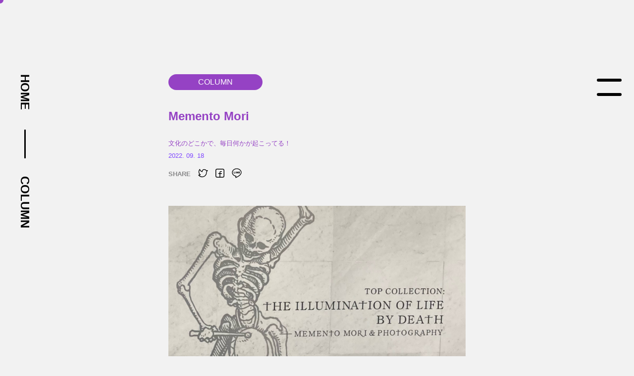

--- FILE ---
content_type: text/html; charset=UTF-8
request_url: https://prop-bunka.com/column/2022/09/18/7164/
body_size: 8009
content:
<!DOCTYPE html>
<html lang="ja"
	prefix="og: https://ogp.me/ns#" >
<head>
<meta http-equiv="X-UA-Compatible" content="IE=edge">
<meta charset="UTF-8">
<meta name="viewport" content="width=device-width, initial-scale=1, minimum-scale=1">

		<!-- All in One SEO 4.1.4.5 -->
		<title>Memento Mori - PROP / 文化服装学院</title>
		<meta name="description" content="- 文化服装学院ファッションプロモーションコースのリアルが分かる学生運営のメディア" />
		<meta name="robots" content="max-image-preview:large" />
		<link rel="canonical" href="https://prop-bunka.com/column/2022/09/18/7164/" />
		<meta property="og:locale" content="ja_JP" />
		<meta property="og:site_name" content="PROP / 文化服装学院" />
		<meta property="og:type" content="article" />
		<meta property="og:title" content="Memento Mori - PROP / 文化服装学院" />
		<meta property="og:description" content="- 文化服装学院ファッションプロモーションコースのリアルが分かる学生運営のメディア" />
		<meta property="og:url" content="https://prop-bunka.com/column/2022/09/18/7164/" />
		<meta property="og:image" content="https://prop-bunka.com/wp-content/uploads/2022/07/IMG_9341.jpg" />
		<meta property="og:image:secure_url" content="https://prop-bunka.com/wp-content/uploads/2022/07/IMG_9341.jpg" />
		<meta property="og:image:width" content="1480" />
		<meta property="og:image:height" content="1480" />
		<meta property="article:published_time" content="2022-09-18T11:00:09+00:00" />
		<meta property="article:modified_time" content="2023-01-11T00:56:20+00:00" />
		<meta name="twitter:card" content="summary_large_image" />
		<meta name="twitter:site" content="@bunka_fp" />
		<meta name="twitter:domain" content="prop-bunka.com" />
		<meta name="twitter:title" content="Memento Mori - PROP / 文化服装学院" />
		<meta name="twitter:description" content="- 文化服装学院ファッションプロモーションコースのリアルが分かる学生運営のメディア" />
		<meta name="twitter:creator" content="@bunka_fp" />
		<meta name="twitter:image" content="https://prop-bunka.com/wp-content/uploads/2022/07/IMG_9341.jpg" />
		<script type="application/ld+json" class="aioseo-schema">
			{"@context":"https:\/\/schema.org","@graph":[{"@type":"WebSite","@id":"https:\/\/prop-bunka.com\/#website","url":"https:\/\/prop-bunka.com\/","name":"PROP \/ \u6587\u5316\u670d\u88c5\u5b66\u9662","description":"\u6587\u5316\u670d\u88c5\u5b66\u9662\u30d5\u30a1\u30c3\u30b7\u30e7\u30f3\u30d7\u30ed\u30e2\u30fc\u30b7\u30e7\u30f3\u30b3\u30fc\u30b9\u306e\u30ea\u30a2\u30eb\u304c\u5206\u304b\u308b\u5b66\u751f\u904b\u55b6\u306e\u30e1\u30c7\u30a3\u30a2","inLanguage":"ja","publisher":{"@id":"https:\/\/prop-bunka.com\/#organization"}},{"@type":"Organization","@id":"https:\/\/prop-bunka.com\/#organization","name":"\u6587\u5316\u670d\u88c5\u5b66\u9662","url":"https:\/\/prop-bunka.com\/","sameAs":["https:\/\/twitter.com\/bunka_fp","https:\/\/www.instagram.com\/bunka_fp\/","https:\/\/www.youtube.com\/channel\/UCGJGla-3P2zfm5itYyg0GeQ"]},{"@type":"BreadcrumbList","@id":"https:\/\/prop-bunka.com\/column\/2022\/09\/18\/7164\/#breadcrumblist","itemListElement":[{"@type":"ListItem","@id":"https:\/\/prop-bunka.com\/#listItem","position":1,"item":{"@type":"WebPage","@id":"https:\/\/prop-bunka.com\/","name":"\u30db\u30fc\u30e0","description":"- \u6587\u5316\u670d\u88c5\u5b66\u9662\u30d5\u30a1\u30c3\u30b7\u30e7\u30f3\u30d7\u30ed\u30e2\u30fc\u30b7\u30e7\u30f3\u30b3\u30fc\u30b9\u306e\u30ea\u30a2\u30eb\u304c\u5206\u304b\u308b\u5b66\u751f\u904b\u55b6\u306e\u30e1\u30c7\u30a3\u30a2","url":"https:\/\/prop-bunka.com\/"},"nextItem":"https:\/\/prop-bunka.com\/column\/#listItem"},{"@type":"ListItem","@id":"https:\/\/prop-bunka.com\/column\/#listItem","position":2,"item":{"@type":"WebPage","@id":"https:\/\/prop-bunka.com\/column\/","name":"COLUMN","description":"- \u6587\u5316\u670d\u88c5\u5b66\u9662\u30d5\u30a1\u30c3\u30b7\u30e7\u30f3\u30d7\u30ed\u30e2\u30fc\u30b7\u30e7\u30f3\u30b3\u30fc\u30b9\u306e\u30ea\u30a2\u30eb\u304c\u5206\u304b\u308b\u5b66\u751f\u904b\u55b6\u306e\u30e1\u30c7\u30a3\u30a2","url":"https:\/\/prop-bunka.com\/column\/"},"nextItem":"https:\/\/prop-bunka.com\/column\/2022\/#listItem","previousItem":"https:\/\/prop-bunka.com\/#listItem"},{"@type":"ListItem","@id":"https:\/\/prop-bunka.com\/column\/2022\/#listItem","position":3,"item":{"@type":"WebPage","@id":"https:\/\/prop-bunka.com\/column\/2022\/","name":"2022","url":"https:\/\/prop-bunka.com\/column\/2022\/"},"nextItem":"https:\/\/prop-bunka.com\/column\/2022\/09\/#listItem","previousItem":"https:\/\/prop-bunka.com\/column\/#listItem"},{"@type":"ListItem","@id":"https:\/\/prop-bunka.com\/column\/2022\/09\/#listItem","position":4,"item":{"@type":"WebPage","@id":"https:\/\/prop-bunka.com\/column\/2022\/09\/","name":"September","url":"https:\/\/prop-bunka.com\/column\/2022\/09\/"},"nextItem":"https:\/\/prop-bunka.com\/column\/2022\/09\/18\/#listItem","previousItem":"https:\/\/prop-bunka.com\/column\/2022\/#listItem"},{"@type":"ListItem","@id":"https:\/\/prop-bunka.com\/column\/2022\/09\/18\/#listItem","position":5,"item":{"@type":"WebPage","@id":"https:\/\/prop-bunka.com\/column\/2022\/09\/18\/","name":"18","url":"https:\/\/prop-bunka.com\/column\/2022\/09\/18\/"},"previousItem":"https:\/\/prop-bunka.com\/column\/2022\/09\/#listItem"}]},{"@type":"Person","@id":"https:\/\/prop-bunka.com\/author\/bunka-students\/#author","url":"https:\/\/prop-bunka.com\/author\/bunka-students\/","name":"bunka-students","image":{"@type":"ImageObject","@id":"https:\/\/prop-bunka.com\/column\/2022\/09\/18\/7164\/#authorImage","url":"https:\/\/secure.gravatar.com\/avatar\/7b09fea3847ae26fec097ae38872395bb9deaff5500760d30766cfdcb122183f?s=96&d=mm&r=g","width":96,"height":96,"caption":"bunka-students"},"sameAs":["https:\/\/twitter.com\/bunka_fp","https:\/\/www.instagram.com\/bunka_fp\/","https:\/\/www.youtube.com\/channel\/UCGJGla-3P2zfm5itYyg0GeQ"]},{"@type":"WebPage","@id":"https:\/\/prop-bunka.com\/column\/2022\/09\/18\/7164\/#webpage","url":"https:\/\/prop-bunka.com\/column\/2022\/09\/18\/7164\/","name":"Memento Mori - PROP \/ \u6587\u5316\u670d\u88c5\u5b66\u9662","description":"- \u6587\u5316\u670d\u88c5\u5b66\u9662\u30d5\u30a1\u30c3\u30b7\u30e7\u30f3\u30d7\u30ed\u30e2\u30fc\u30b7\u30e7\u30f3\u30b3\u30fc\u30b9\u306e\u30ea\u30a2\u30eb\u304c\u5206\u304b\u308b\u5b66\u751f\u904b\u55b6\u306e\u30e1\u30c7\u30a3\u30a2","inLanguage":"ja","isPartOf":{"@id":"https:\/\/prop-bunka.com\/#website"},"breadcrumb":{"@id":"https:\/\/prop-bunka.com\/column\/2022\/09\/18\/7164\/#breadcrumblist"},"author":"https:\/\/prop-bunka.com\/author\/bunka-students\/#author","creator":"https:\/\/prop-bunka.com\/author\/bunka-students\/#author","image":{"@type":"ImageObject","@id":"https:\/\/prop-bunka.com\/#mainImage","url":"https:\/\/prop-bunka.com\/wp-content\/uploads\/2022\/07\/IMG_9341.jpg","width":1480,"height":1480},"primaryImageOfPage":{"@id":"https:\/\/prop-bunka.com\/column\/2022\/09\/18\/7164\/#mainImage"},"datePublished":"2022-09-18T11:00:09+09:00","dateModified":"2023-01-11T00:56:20+09:00"},{"@type":"BlogPosting","@id":"https:\/\/prop-bunka.com\/column\/2022\/09\/18\/7164\/#blogposting","name":"Memento Mori - PROP \/ \u6587\u5316\u670d\u88c5\u5b66\u9662","description":"- \u6587\u5316\u670d\u88c5\u5b66\u9662\u30d5\u30a1\u30c3\u30b7\u30e7\u30f3\u30d7\u30ed\u30e2\u30fc\u30b7\u30e7\u30f3\u30b3\u30fc\u30b9\u306e\u30ea\u30a2\u30eb\u304c\u5206\u304b\u308b\u5b66\u751f\u904b\u55b6\u306e\u30e1\u30c7\u30a3\u30a2","inLanguage":"ja","headline":"Memento Mori","author":{"@id":"https:\/\/prop-bunka.com\/author\/bunka-students\/#author"},"publisher":{"@id":"https:\/\/prop-bunka.com\/#organization"},"datePublished":"2022-09-18T11:00:09+09:00","dateModified":"2023-01-11T00:56:20+09:00","articleSection":"COLUMN, CULTURE","mainEntityOfPage":{"@id":"https:\/\/prop-bunka.com\/column\/2022\/09\/18\/7164\/#webpage"},"isPartOf":{"@id":"https:\/\/prop-bunka.com\/column\/2022\/09\/18\/7164\/#webpage"},"image":{"@type":"ImageObject","@id":"https:\/\/prop-bunka.com\/#articleImage","url":"https:\/\/prop-bunka.com\/wp-content\/uploads\/2022\/07\/IMG_9341.jpg","width":1480,"height":1480}}]}
		</script>
		<!-- All in One SEO -->

<style id='wp-img-auto-sizes-contain-inline-css' type='text/css'>
img:is([sizes=auto i],[sizes^="auto," i]){contain-intrinsic-size:3000px 1500px}
/*# sourceURL=wp-img-auto-sizes-contain-inline-css */
</style>
<style id='classic-theme-styles-inline-css' type='text/css'>
/*! This file is auto-generated */
.wp-block-button__link{color:#fff;background-color:#32373c;border-radius:9999px;box-shadow:none;text-decoration:none;padding:calc(.667em + 2px) calc(1.333em + 2px);font-size:1.125em}.wp-block-file__button{background:#32373c;color:#fff;text-decoration:none}
/*# sourceURL=/wp-includes/css/classic-themes.min.css */
</style>
<link rel='stylesheet' id='wp-theme-css-css' href='https://prop-bunka.com/wp-content/themes/bunka/style.css?ver=6.9' type='text/css' media='all' />
<link rel='stylesheet' id='common-styles-css' href='https://prop-bunka.com/wp-content/themes/bunka/assets/css/styles.css?ver=1761717704' type='text/css' media='all' />
<link rel='shortlink' href='https://prop-bunka.com/?p=7164' />
<link rel="shortcut icon" href="https://prop-bunka.com/wp-content/themes/bunka/assets/img/favicon.ico">
<link rel="apple-touch-icon" href="https://prop-bunka.com/wp-content/themes/bunka/assets/img/apple-touch-icon.png">

<!-- Global site tag (gtag.js) - Google Analytics -->
<script async src="https://www.googletagmanager.com/gtag/js?id=G-MK3VBXL47R"></script>
<script>
  window.dataLayer = window.dataLayer || [];
  function gtag(){dataLayer.push(arguments);}
  gtag('js', new Date());

  gtag('config', 'G-MK3VBXL47R');
</script>

<!-- Global site tag (gtag.js) - Google Analytics -->
<script async src="https://www.googletagmanager.com/gtag/js?id=UA-211675196-1"></script>
<script>
  window.dataLayer = window.dataLayer || [];
  function gtag(){dataLayer.push(arguments);}
  gtag('js', new Date());

  gtag('config', 'UA-211675196-1');
</script>

</head>
<body class="wp-singular post-template-default single single-post postid-7164 single-format-standard wp-theme-bunka not-scrolled">

<a id="pagetop"></a>
<div id="mobile-detect" class="mobile-only"></div>

<div id="cursor" class="cursor default">
    <div class="default-cursor"></div>
</div>

<div class="document-wrapper">

    <div class="site-floating-logo"></div>

    
    <div class="site-nav">
        <div class="site-nav-box">
            <div class="bg">
                <svg id="site-nav-curtain" width="100%" height="100%"  viewbox="0 0 1920 1080" preserveaspectratio="none" xmlns="http://www.w3.org/2000/svg">
                    <!--<path class="morph" d="M0,0H1920V1080H0Q0,540,0,0Z" fill="#000"/>-->
                    <path class="morph" d="M1930,0H1920V1080H1930Q1930,540,1930,0Z" fill="#000"/>
                </svg>
            </div>
            <div class="site-nav-container container">
                <div class="content">
    <div class="nav-row">
        <ul class="social-nav">
            <li id="menu-item-593" class="social-icon instagram menu-item menu-item-type-custom menu-item-object-custom menu-item-593"><a target="_blank" href="https://www.instagram.com/bunka_fp/">Instagram</a></li>
<li id="menu-item-592" class="social-icon twitter menu-item menu-item-type-custom menu-item-object-custom menu-item-592"><a target="_blank" href="https://twitter.com/bunka_fp">Twitter</a></li>
<li id="menu-item-594" class="social-icon youtube menu-item menu-item-type-custom menu-item-object-custom menu-item-594"><a target="_blank" href="https://www.youtube.com/channel/UCGJGla-3P2zfm5itYyg0GeQ">Youtube</a></li>
<li id="menu-item-8301" class="social-icon tiktok menu-item menu-item-type-custom menu-item-object-custom menu-item-8301"><a target="_blank" href="https://www.tiktok.com/@bunka_fp">TikTok</a></li>
        </ul>
        <ul class="content-nav">
            <ul id="category_menu" class="menu"><li id="menu-item-573" class="menu-item menu-item-type-taxonomy menu-item-object-post_tag menu-item-573"><a href="https://prop-bunka.com/school/">SCHOOL</a></li>
<li id="menu-item-574" class="menu-item menu-item-type-taxonomy menu-item-object-category menu-item-574"><a href="https://prop-bunka.com/snap/">SNAP</a></li>
<li id="menu-item-578" class="menu-item menu-item-type-taxonomy menu-item-object-category menu-item-578"><a href="https://prop-bunka.com/lifestyle/">LIFESTYLE</a></li>
<li id="menu-item-580" class="menu-item menu-item-type-taxonomy menu-item-object-category current-post-ancestor current-menu-parent current-post-parent menu-item-580"><a href="https://prop-bunka.com/column/">COLUMN</a></li>
<li id="menu-item-5961" class="menu-item menu-item-type-taxonomy menu-item-object-category menu-item-5961"><a href="https://prop-bunka.com/archive/">ARCHIVE</a></li>
</ul>        </ul>
        <ul class="content-nav">
            <li id="menu-item-589" class="menu-item menu-item-type-post_type menu-item-object-page menu-item-589"><a href="https://prop-bunka.com/about/">ABOUT</a></li>
<li id="menu-item-641" class="popup-link menu-item menu-item-type-custom menu-item-object-custom menu-item-641"><a href="#contact">CONTACT</a></li>
<li id="menu-item-588" class="menu-item menu-item-type-post_type menu-item-object-page menu-item-privacy-policy menu-item-588"><a rel="privacy-policy" href="https://prop-bunka.com/privacy-policy/">PRIVACY POLICY</a></li>
            <li class="social-icon instagram menu-item menu-item-type-custom menu-item-object-custom menu-item-593 mobile-only"><a target="_blank" href="https://www.instagram.com/bunka_fp/">Instagram</a></li>
<li class="social-icon twitter menu-item menu-item-type-custom menu-item-object-custom menu-item-592 mobile-only"><a target="_blank" href="https://twitter.com/bunka_fp">Twitter</a></li>
<li class="social-icon youtube menu-item menu-item-type-custom menu-item-object-custom menu-item-594 mobile-only"><a target="_blank" href="https://www.youtube.com/channel/UCGJGla-3P2zfm5itYyg0GeQ">Youtube</a></li>
<li class="social-icon tiktok menu-item menu-item-type-custom menu-item-object-custom menu-item-8301 mobile-only"><a target="_blank" href="https://www.tiktok.com/@bunka_fp">TikTok</a></li>
        </ul>
    </div>
    <div class="copyright">
        <p><small>copyrights Bunka Fashion College All Rights Reserved.</small></p>
    </div>
</div>            </div>
        </div>
    </div>

    <header class="site-header">
        <div class="site-breadcrumb">
            <div class="rotate">
                                    <a href="https://prop-bunka.com/">HOME</a>
                    <a href="https://prop-bunka.com/column/">COLUMN</a>
                            </div>
        </div>
        <button class="site-nav-toggle">
            <span></span><span></span>
        </button>
    </header>

    <div class="content-wrapper vs-section">
        <main class="site-main">



<div class="single-page">
    <article class="article full-article">
        <header class="article-header">
                                        <div class="article-category"><a href="https://prop-bunka.com/column/"><span>COLUMN</span></a></div>
                        <h1 class="article-title">Memento Mori</h1>
            <p class="article-subtitle">文化のどこかで、毎日何かが起こってる！</p>
            <div class="article-date"><time>2022. 09. 18</time></div>
            <div class="article-link">
                <script>
    if (!window['fbShare']) {
        function fbShare(url, winWidth, winHeight) {
            window.open('https://www.facebook.com/sharer/sharer.php?u=' + url, 'sharewindow', 'toolbar=0,status=0,width=' + winWidth + ',height=' + winHeight);
        }
    }

    if (!window['twShare']) {
        function twShare(url, winWidth, winHeight) {
            var meta = document.querySelector('meta[name="twitter:title"]');
            var title = meta ? meta.content : '';
            window.open('https://twitter.com/intent/tweet?text=' + encodeURIComponent(title) + '&url=' + url, 'sharewindow', 'toolbar=0,status=0,width=' + winWidth + ',height=' + winHeight);
        }
    }

    if (!window['lineShare']) {
        function lineShare(url) {
            var meta = document.querySelector('meta[property="og:title"]');
            var title = meta ? meta.content : '';
            window.open('http://line.me/R/msg/text/?' + title + '%0A' + url);
        }
    }
</script>
<div class="article-share">
    <span class="label">SHARE</span>
    <ul>
        <li><a href="javascript:twShare('https://prop-bunka.com/column/2022/09/18/7164/', 555, 350)" rel="nofollow noopener noreferrer" class="twitter"></a></li>
        <li><a href="javascript:fbShare('https://prop-bunka.com/column/2022/09/18/7164/', 555, 750)" rel="nofollow noopener noreferrer" class="facebook"></a></li>
        <li><a href="javascript:lineShare('https://prop-bunka.com/column/2022/09/18/7164/')" rel="nofollow noopener noreferrer" class="line"></a></li>
    </ul>
</div>                            </div>

        </header>
        <div class="article-main">
            <figure class="article-thumbnail">
                <img width="1480" height="1480" src="https://prop-bunka.com/wp-content/uploads/2022/07/IMG_9341.jpg" class="attachment-post-thumbnail size-post-thumbnail wp-post-image" alt="" decoding="async" fetchpriority="high" srcset="https://prop-bunka.com/wp-content/uploads/2022/07/IMG_9341.jpg 1480w, https://prop-bunka.com/wp-content/uploads/2022/07/IMG_9341-960x960.jpg 960w, https://prop-bunka.com/wp-content/uploads/2022/07/IMG_9341-640x640.jpg 640w, https://prop-bunka.com/wp-content/uploads/2022/07/IMG_9341-768x768.jpg 768w, https://prop-bunka.com/wp-content/uploads/2022/07/IMG_9341-120x120.jpg 120w" sizes="(max-width: 1480px) 100vw, 1480px" />            </figure>

            <div class="article-body">
                                                            <div class="block block-headline">
                            <h2>なんでもない日々を特別に</h2>
                        </div>
                    
                    
                    
                    
                    
                    
                                                        
                                            <div class="block block-text">
                            <p><span style="font-weight: 400;">中学生の頃読んでいた伝記の中に、私の人生の核となっているものがあります。</span></p>
<p><span style="font-weight: 400;">「今日が人生最後の日だとしたら、私の今日の予定は本当にやりたいことだろうか。」</span></p>
<p><span style="font-weight: 400;">これは、スティーブ・ジョブズが毎朝鏡の前で言っていた習慣です。</span></p>
<p><span style="font-weight: 400;">大きな衝撃はありませんでしたが、そのとき自分の中で何かが反応し、毎日に対する意識が少し変わったように思えます。</span><span style="font-weight: 400;">平和な日常の中で死を意識すること。自殺願望があるのではなく、死を身近に意識することで選択の連続である人生をできるだけ後悔しないように生きようと思いました。</span></p>
<p><span style="font-weight: 400;">先日、ふらっと入った美術館でmemento moriという展示を行っていて、やはり昔から同じように考える人はいたのだなと感じました。メメント・モリ「死を思え」という意味のラテン語で、日常の中で死を意識することを促す言葉でした</span><span style="font-weight: 400;">。</span><span style="font-weight: 400;">ハンス・ホルバインは畑を耕す農民や宴会中の貴族と共に骸骨のイラストを描いています。今の平和な世の中では、死を意識するような経験も少なくなり人々はこの平和な日々が当たり前のように続くと思っていますが、事故や災害など死ぬ可能性がゼロでは決してありません。</span></p>
<p><span style="font-weight: 400;">正義があるのは悪が存在するからだと言いますが、死も同じようなものではないでしょうか。死というとなんとなく暗くて、日常に死を意識するなどというと、良くない印象を受けるかもしれませんが「日々を生きるため」「毎日を輝かせるため」の手段でもあるのです。</span></p>
<p><span style="font-weight: 400;">photo &amp; text by </span><span style="font-weight: 400;">サトシ</span></p>
                        </div>
                    
                    
                    
                    
                    
                                                        
                    
                    
                    
                                            <div class="block block-cite">
                            <blockquote class="wp-block-quote">
                                <p>生まれも育ちも神奈川県。最近は専ら、ゴシック文化にハマっており、幼少期から育んできた厨二心が疼き出している。ロンドンに行きたいが、本当はとりあえず黙って、真っ当なバイト探しや、就活をするべきなのである。優雅に生活したいのに、去年の金遣いが荒すぎて破産寸前。</p>
                                                                    <cite>サトシ</cite>
                                                            </blockquote>
                        </div>
                    
                    
                                                </div>
        </div>
        <footer class="article-footer">
            <script>
    if (!window['fbShare']) {
        function fbShare(url, winWidth, winHeight) {
            window.open('https://www.facebook.com/sharer/sharer.php?u=' + url, 'sharewindow', 'toolbar=0,status=0,width=' + winWidth + ',height=' + winHeight);
        }
    }

    if (!window['twShare']) {
        function twShare(url, winWidth, winHeight) {
            var meta = document.querySelector('meta[name="twitter:title"]');
            var title = meta ? meta.content : '';
            window.open('https://twitter.com/intent/tweet?text=' + encodeURIComponent(title) + '&url=' + url, 'sharewindow', 'toolbar=0,status=0,width=' + winWidth + ',height=' + winHeight);
        }
    }

    if (!window['lineShare']) {
        function lineShare(url) {
            var meta = document.querySelector('meta[property="og:title"]');
            var title = meta ? meta.content : '';
            window.open('http://line.me/R/msg/text/?' + title + '%0A' + url);
        }
    }
</script>
<div class="article-share">
    <span class="label">SHARE</span>
    <ul>
        <li><a href="javascript:twShare('https://prop-bunka.com/column/2022/09/18/7164/', 555, 350)" rel="nofollow noopener noreferrer" class="twitter"></a></li>
        <li><a href="javascript:fbShare('https://prop-bunka.com/column/2022/09/18/7164/', 555, 750)" rel="nofollow noopener noreferrer" class="facebook"></a></li>
        <li><a href="javascript:lineShare('https://prop-bunka.com/column/2022/09/18/7164/')" rel="nofollow noopener noreferrer" class="line"></a></li>
    </ul>
</div>        </footer>
    </article>

        <aside class="recommend-section site-floating-logo-stop">
        <div class="container">
            <header class="section-header">
                <h3 class="section-title">RECOMMENDS</h3>
                <p class="section-subtitle">おすすめの記事</p>
            </header>
            <div class="section-body">
                <ol class="article-grid">
                                            <li class="article-grid-item">
                                                        <article class="article">
                                <div class="article-image">
                                    <div class="bg"></div>
                                                                        <figure><img src="https://prop-bunka.com/wp-content/uploads/2022/01/532B57CE-DB24-4ADC-B4F1-2E662F6AFA28-630x480.jpg" alt="ジェンダー観について"></figure>
                                </div>
                                <div class="article-meta">
                                                                                                                <div class="article-category"><a href="https://prop-bunka.com/column/"><span>COLUMN</span></a></div>
                                                                        <div class="article-title">
                                        <p>ジェンダー観について</p>
                                    </div>
                                </div>
                                <a href="https://prop-bunka.com/column/2022/01/14/3113/" class="stretched-link"></a>
                            </article>
                        </li>
                        
                                            <li class="article-grid-item">
                                                        <article class="article">
                                <div class="article-image">
                                    <div class="bg"></div>
                                                                        <figure><img src="https://prop-bunka.com/wp-content/uploads/2022/07/IMG_7783-630x480.jpg" alt="普段なに聴いてる？"></figure>
                                </div>
                                <div class="article-meta">
                                                                                                                <div class="article-category"><a href="https://prop-bunka.com/column/"><span>COLUMN</span></a></div>
                                                                        <div class="article-title">
                                        <p>普段なに聴いてる？</p>
                                    </div>
                                </div>
                                <a href="https://prop-bunka.com/column/2022/08/19/6366/" class="stretched-link"></a>
                            </article>
                        </li>
                        
                                            <li class="article-grid-item">
                                                        <article class="article">
                                <div class="article-image">
                                    <div class="bg"></div>
                                                                        <figure><img src="https://prop-bunka.com/wp-content/uploads/2022/07/7E1E61C7-9786-4EB9-8EEC-89E89A14CBD1-630x480.jpg" alt="ひと目惚れした絵"></figure>
                                </div>
                                <div class="article-meta">
                                                                                                                <div class="article-category"><a href="https://prop-bunka.com/column/"><span>COLUMN</span></a></div>
                                                                        <div class="article-title">
                                        <p>ひと目惚れした絵</p>
                                    </div>
                                </div>
                                <a href="https://prop-bunka.com/column/2022/12/02/6860/" class="stretched-link"></a>
                            </article>
                        </li>
                        
                                    </ol>
            </div>
        </div><!--.container-->
    </aside>
    </div>


</main>

<footer class="site-footer">
    <div class="site-footer-box">
        <div class="bg"></div>
        <div class="site-nav-container container">
            <div class="content">
    <div class="nav-row">
        <ul class="social-nav">
            <li class="social-icon instagram menu-item menu-item-type-custom menu-item-object-custom menu-item-593"><a target="_blank" href="https://www.instagram.com/bunka_fp/">Instagram</a></li>
<li class="social-icon twitter menu-item menu-item-type-custom menu-item-object-custom menu-item-592"><a target="_blank" href="https://twitter.com/bunka_fp">Twitter</a></li>
<li class="social-icon youtube menu-item menu-item-type-custom menu-item-object-custom menu-item-594"><a target="_blank" href="https://www.youtube.com/channel/UCGJGla-3P2zfm5itYyg0GeQ">Youtube</a></li>
<li class="social-icon tiktok menu-item menu-item-type-custom menu-item-object-custom menu-item-8301"><a target="_blank" href="https://www.tiktok.com/@bunka_fp">TikTok</a></li>
        </ul>
        <ul class="content-nav">
            <ul id="category_menu" class="menu"><li class="menu-item menu-item-type-taxonomy menu-item-object-post_tag menu-item-573"><a href="https://prop-bunka.com/school/">SCHOOL</a></li>
<li class="menu-item menu-item-type-taxonomy menu-item-object-category menu-item-574"><a href="https://prop-bunka.com/snap/">SNAP</a></li>
<li class="menu-item menu-item-type-taxonomy menu-item-object-category menu-item-578"><a href="https://prop-bunka.com/lifestyle/">LIFESTYLE</a></li>
<li class="menu-item menu-item-type-taxonomy menu-item-object-category current-post-ancestor current-menu-parent current-post-parent menu-item-580"><a href="https://prop-bunka.com/column/">COLUMN</a></li>
<li class="menu-item menu-item-type-taxonomy menu-item-object-category menu-item-5961"><a href="https://prop-bunka.com/archive/">ARCHIVE</a></li>
</ul>        </ul>
        <ul class="content-nav">
            <li class="menu-item menu-item-type-post_type menu-item-object-page menu-item-589"><a href="https://prop-bunka.com/about/">ABOUT</a></li>
<li class="popup-link menu-item menu-item-type-custom menu-item-object-custom menu-item-641"><a href="#contact">CONTACT</a></li>
<li class="menu-item menu-item-type-post_type menu-item-object-page menu-item-privacy-policy menu-item-588"><a rel="privacy-policy" href="https://prop-bunka.com/privacy-policy/">PRIVACY POLICY</a></li>
            <li class="social-icon instagram menu-item menu-item-type-custom menu-item-object-custom menu-item-593 mobile-only"><a target="_blank" href="https://www.instagram.com/bunka_fp/">Instagram</a></li>
<li class="social-icon twitter menu-item menu-item-type-custom menu-item-object-custom menu-item-592 mobile-only"><a target="_blank" href="https://twitter.com/bunka_fp">Twitter</a></li>
<li class="social-icon youtube menu-item menu-item-type-custom menu-item-object-custom menu-item-594 mobile-only"><a target="_blank" href="https://www.youtube.com/channel/UCGJGla-3P2zfm5itYyg0GeQ">Youtube</a></li>
<li class="social-icon tiktok menu-item menu-item-type-custom menu-item-object-custom menu-item-8301 mobile-only"><a target="_blank" href="https://www.tiktok.com/@bunka_fp">TikTok</a></li>
        </ul>
    </div>
    <div class="copyright">
        <p><small>copyrights Bunka Fashion College All Rights Reserved.</small></p>
    </div>
</div>        </div>
    </div>
    <div class="site-footer-logo">
        <a href="https://www.bunka-fc.ac.jp/" target="_blank" title="服飾・ファッション専門学校の文化服装学院"><img src="https://prop-bunka.com/wp-content/themes/bunka/assets/img/common/footer-logo.png" alt="文化服装学院"></a>
    </div>
</footer>
</div><!--.content-wrapper-->
</div>

<!-- Contact modal -->
<div id="contact" class="contact-popup mfp-hide">
    <article class="contact-page">
                <h2>ご質問・ご相談はInstagramへ</h2>
ファッションプロモーションコースのサイト「prop」をご覧いただき、ありがとうございます。ご質問・ご相談は、ファッショ ンプロモーションコースのInstagram「@bunka_fp」で、受け付けています。お気軽にお問い合わせください。
<div class="link"><a href="https://www.instagram.com/bunka_fp/" target="_blank" rel="noopener">@bunka_fp</a></div>    </article>
</div>

<script type="speculationrules">
{"prefetch":[{"source":"document","where":{"and":[{"href_matches":"/*"},{"not":{"href_matches":["/wp-*.php","/wp-admin/*","/wp-content/uploads/*","/wp-content/*","/wp-content/plugins/*","/wp-content/themes/bunka/*","/*\\?(.+)"]}},{"not":{"selector_matches":"a[rel~=\"nofollow\"]"}},{"not":{"selector_matches":".no-prefetch, .no-prefetch a"}}]},"eagerness":"conservative"}]}
</script>
<script type="text/javascript" src="https://prop-bunka.com/wp-content/themes/bunka/assets/js/vendor.js?ver=1635662902" id="common-vendor-js"></script>
<script type="text/javascript" src="https://prop-bunka.com/wp-content/themes/bunka/assets/js/main.js?ver=1761718564" id="common-main-js"></script>
</body>
</html>

<!--
Performance optimized by W3 Total Cache. Learn more: https://www.boldgrid.com/w3-total-cache/

Page Caching using disk: enhanced 

Served from: prop-bunka.com @ 2026-01-21 00:28:12 by W3 Total Cache
-->

--- FILE ---
content_type: text/css
request_url: https://prop-bunka.com/wp-content/themes/bunka/style.css?ver=6.9
body_size: 27
content:
/*
Theme Name: ���������w�@
Author: �w�Z�@�l �����w�� ���������w�@
Description: Official theme for ���������w�@
Version: 1.0
Text Domain: bunka
*/


--- FILE ---
content_type: text/css
request_url: https://prop-bunka.com/wp-content/themes/bunka/assets/css/styles.css?ver=1761717704
body_size: 25087
content:
html,body,div,span,applet,object,iframe,h1,h2,h3,h4,h5,h6,p,blockquote,pre,a,abbr,acronym,address,big,cite,code,del,dfn,em,img,ins,kbd,q,s,samp,small,strike,strong,sub,sup,tt,var,b,u,i,center,dl,dt,dd,ol,ul,li,fieldset,form,label,legend,table,caption,tbody,tfoot,thead,tr,th,td,article,aside,canvas,details,embed,figure,figcaption,footer,header,hgroup,menu,nav,output,ruby,section,summary,time,mark,audio,video{margin:0;padding:0;border:0;font-size:100%;font:inherit;vertical-align:baseline}article,aside,details,figcaption,figure,footer,header,hgroup,menu,nav,section{display:block}body{line-height:1}ol,ul{list-style:none}blockquote,q{quotes:none}blockquote:before,blockquote:after,q:before,q:after{content:"";content:none}table{border-collapse:collapse;border-spacing:0}@-webkit-keyframes fadeInUpShort{from{opacity:0;transform:translate3d(0, 35%, 0)}to{opacity:1;transform:translate3d(0, 0, 0)}}@keyframes fadeInUpShort{from{opacity:0;transform:translate3d(0, 35%, 0)}to{opacity:1;transform:translate3d(0, 0, 0)}}.fadeInUpShort{-webkit-animation-name:fadeInUpShort;animation-name:fadeInUpShort}@media(min-width: 992px){.mobile-only{display:none}}@media(max-width: 991.98px){.desktop-only{display:none}}.no-select{-webkit-touch-callout:none;-webkit-user-select:none;-moz-user-select:none;user-select:none}.no-transition{transition:none !important}.stretched-link::after{position:absolute;top:0;right:0;bottom:0;left:0;z-index:10;pointer-events:auto;content:"";background-color:rgba(0,0,0,0)}html{font-size:10px;overflow-y:scroll}html,body{height:100%}body{color:#000;background:#f2f2f2;font-size:1.4rem;line-height:1.4;font-family:"游ゴシック Medium",YuGothic,YuGothicM,"Hiragino Kaku Gothic ProN","Hiragino Kaku Gothic Pro","メイリオ",Meiryo,sans-serif;font-weight:500;word-break:break-all;-webkit-text-size-adjust:100%;-webkit-font-smoothing:antialiased;font-feature-settings:"palt";word-break:normal;line-break:strict;word-wrap:break-word;overflow-wrap:break-word}a{color:#000;text-decoration:none;transition:all .2s ease}a,button{cursor:pointer}:focus{outline:none}img{max-width:100%;height:auto;vertical-align:middle}.document-wrapper{overflow:hidden}.content-wrapper{z-index:3 !important}.container{position:relative;margin:0 auto;max-width:1450px}@media(max-width: 1650px){.container{max-width:none;margin-left:100px;margin-right:100px}}@media(max-width: 991.98px){.container{margin-left:20px;margin-right:20px}}body:not(.intro){opacity:0}body:not(.intro).content-loaded{transition:opacity .3s cubic-bezier(0.645, 0.045, 0.355, 1);opacity:1 !important}.scrollin-up{opacity:0;transform:translate3d(0, 30px, 0);transition:all .8s cubic-bezier(0.25, 0.46, 0.45, 0.94)}.scrollin-up.scrollin-active,.scrollin-active .scrollin-up{transform:translate3d(0, 0, 0);opacity:1}@media(min-width: 992px){.scrollin-up--desktop{opacity:0;transform:translate3d(0, 30px, 0);transition:all .8s cubic-bezier(0.25, 0.46, 0.45, 0.94)}.scrollin-up--desktop.scrollin-active,.scrollin-active .scrollin-up--desktop{transform:translate3d(0, 0, 0);opacity:1}}@media(max-width: 991.98px){.scrollin-up--mobile{opacity:0;transform:translate3d(0, 30px, 0);transition:all .8s cubic-bezier(0.25, 0.46, 0.45, 0.94)}.scrollin-up--mobile.scrollin-active,.scrollin-active .scrollin-up--mobile{transform:translate3d(0, 0, 0);opacity:1}}.scrollin-left{opacity:0;transform:translate3d(25vw, 0, 0);transition:all 1.8s cubic-bezier(0.25, 0.46, 0.45, 0.94)}.scrollin-left.scrollin-active,.scrollin-active .scrollin-left{transform:translate3d(0, 0, 0);opacity:1}@media(min-width: 992px){.scrollin-left--desktop{opacity:0;transform:translate3d(25vw, 0, 0);transition:all 1.8s cubic-bezier(0.25, 0.46, 0.45, 0.94)}.scrollin-left--desktop.scrollin-active,.scrollin-active .scrollin-left--desktop{transform:translate3d(0, 0, 0);opacity:1}}@media(max-width: 991.98px){.scrollin-left--mobile{opacity:0;transform:translate3d(25vw, 0, 0);transition:all 1.8s cubic-bezier(0.25, 0.46, 0.45, 0.94)}.scrollin-left--mobile.scrollin-active,.scrollin-active .scrollin-left--mobile{transform:translate3d(0, 0, 0);opacity:1}}.scrollin-right{opacity:0;transform:translate3d(-25vw, 0, 0);transition:all 1.8s cubic-bezier(0.25, 0.46, 0.45, 0.94)}.scrollin-right.scrollin-active,.scrollin-active .scrollin-right{transform:translate3d(0, 0, 0);opacity:1}@media(min-width: 992px){.scrollin-right--desktop{opacity:0;transform:translate3d(-25vw, 0, 0);transition:all 1.8s cubic-bezier(0.25, 0.46, 0.45, 0.94)}.scrollin-right--desktop.scrollin-active,.scrollin-active .scrollin-right--desktop{transform:translate3d(0, 0, 0);opacity:1}}@media(max-width: 991.98px){.scrollin-right--mobile{opacity:0;transform:translate3d(-25vw, 0, 0);transition:all 1.8s cubic-bezier(0.25, 0.46, 0.45, 0.94)}.scrollin-right--mobile.scrollin-active,.scrollin-active .scrollin-right--mobile{transform:translate3d(0, 0, 0);opacity:1}}.scrollin-scaleimg{display:inline-block;overflow:hidden}.scrollin-scaleimg img{transform:scale(1.3);transition:all 1.2s cubic-bezier(0.25, 0.46, 0.45, 0.94)}.scrollin-scaleimg.scrollin-active img,.scrollin-active .scrollin-scaleimg img{transform:scale(1)}@media(min-width: 992px){.scrollin-scaleimg--desktop{display:inline-block;overflow:hidden}.scrollin-scaleimg--desktop img{transform:scale(1.3);transition:all 1.2s cubic-bezier(0.25, 0.46, 0.45, 0.94)}.scrollin-scaleimg--desktop.scrollin-active img,.scrollin-active .scrollin-scaleimg--desktop img{transform:scale(1)}}@media(max-width: 991.98px){.scrollin-scaleimg--mobile{display:inline-block;overflow:hidden}.scrollin-scaleimg--mobile img{transform:scale(1.3);transition:all 1.2s cubic-bezier(0.25, 0.46, 0.45, 0.94)}.scrollin-scaleimg--mobile.scrollin-active img,.scrollin-active .scrollin-scaleimg--mobile img{transform:scale(1)}}.scrollin-blur{opacity:0;filter:blur(20px);transition:filter 1.8s cubic-bezier(0.25, 0.46, 0.45, 0.94),opacity 1.2s cubic-bezier(0.25, 0.46, 0.45, 0.94)}.scrollin-blur.scrollin-active,.scrollin-active .scrollin-blur{filter:blur(0);opacity:1}@media(min-width: 992px){.scrollin-blur--desktop{opacity:0;filter:blur(20px);transition:filter 1.8s cubic-bezier(0.25, 0.46, 0.45, 0.94),opacity 1.2s cubic-bezier(0.25, 0.46, 0.45, 0.94)}.scrollin-blur--desktop.scrollin-active,.scrollin-active .scrollin-blur--desktop{filter:blur(0);opacity:1}}@media(max-width: 991.98px){.scrollin-blur--mobile{opacity:0;filter:blur(20px);transition:filter 1.8s cubic-bezier(0.25, 0.46, 0.45, 0.94),opacity 1.2s cubic-bezier(0.25, 0.46, 0.45, 0.94)}.scrollin-blur--mobile.scrollin-active,.scrollin-active .scrollin-blur--mobile{filter:blur(0);opacity:1}}@media(max-width: 991.98px){.cursor{display:none}}@media(min-width: 992px){body:not(.native-cursor),body:not(.native-cursor) a,body:not(.native-cursor) button,body:not(.native-cursor) select,body:not(.native-cursor) input,body:not(.native-cursor) .accordion .accordion-toggle,body:not(.native-cursor) .selectric-wrapper,body:not(.native-cursor) .selectric-items li,body:not(.native-cursor) .eapps-instagram-feed-popup-close,body:not(.native-cursor) .eapps-instagram-feed-popup-item-media-carousel-arrow,body:not(.native-cursor) .eapps-instagram-feed-popup-item-media-carousel-pagination-item{cursor:none !important}#query-monitor-main{cursor:auto !important}.cursor{position:fixed;top:0;left:0;width:0;z-index:1000001;pointer-events:none;will-change:transform;transition:opacity .4s linear}body.intro-complete .cursor{display:block}body.intro-complete .cursor.hide{display:none}.default-cursor{position:relative;width:14px;height:14px;border-radius:42px;background-color:#9542c4;transform:translate(-50%, -50%);transition:width .2s cubic-bezier(0.215, 0.61, 0.355, 1),height .2s cubic-bezier(0.215, 0.61, 0.355, 1),border-color .8s linear,background-color .2s linear}.cursor.default .default-cursor{background-color:#9542c4 !important}.cursor.link .default-cursor{width:42px;height:42px;opacity:.8}.cursor.inverse .default-cursor{background-color:#fff !important}.cursor.hide{opacity:0}}.site-header{position:fixed;top:0;left:0;right:0;z-index:0;pointer-events:none;background:none;pointer-events:all}.header-logo{position:absolute;top:50px;left:calc((100vw - 577px)/2);right:calc((100vw - 577px)/2);height:411px;z-index:1;background:url(../img/common/logo-a.png?20200720) center center no-repeat;background-size:460px auto;pointer-events:none}.site-floating-logo{position:fixed;top:0;left:0;right:0;height:500px;z-index:2;background:url(../img/common/logo-a.png?20200720) center center no-repeat;background-size:460px auto;pointer-events:none;display:none}@media(max-width: 991.98px){.site-floating-logo{height:200px;background-size:250px auto}}.home-sticky-logo{display:none}body.home .home-sticky-logo{display:flex;justify-content:center;align-items:center;position:fixed;top:0;left:0;right:0;z-index:9998;height:120px;pointer-events:none}body.home .home-sticky-logo a{pointer-events:all}.site-breadcrumb{position:absolute;top:150px;left:calc((100vw - 1450px)/4 - 12px);line-height:1;white-space:nowrap;pointer-events:none;transition:all cubic-bezier(0.165, 0.84, 0.44, 1) .6s .4s}.site-breadcrumb .rotate{transform-origin:bottom left;transform:translateY(-100%) rotate(90deg)}.site-breadcrumb a{pointer-events:all}.site-breadcrumb h1,.site-breadcrumb a{display:inline-block;font-family:Arial,"游ゴシック Medium",YuGothic,YuGothicM,"Hiragino Kaku Gothic ProN","Hiragino Kaku Gothic Pro","メイリオ",Meiryo,sans-serif;font-size:2.4rem;font-weight:bold;text-decoration:none;vertical-align:middle}.site-breadcrumb a+a:before,.site-breadcrumb a+h1:before{content:"";display:inline-block;width:58px;height:3px;margin:0 36px;background:#000;vertical-align:middle;transform:translateY(-2px)}@media(max-width: 1650px){.site-breadcrumb{left:38px}}@media(max-width: 991.98px){.site-breadcrumb{top:40px;left:20px}.site-breadcrumb h1,.site-breadcrumb a{font-size:2rem}.site-breadcrumb a+a:before,.site-breadcrumb a+h1:before{width:18px;height:2px;margin:0 12px}}.site-nav-toggle{position:absolute;top:149px;right:calc((100vw - 1450px)/4 - 35px);width:70px;height:55px;border:none;background:none}.site-nav-toggle span{position:absolute;top:10px;left:10px;display:block;width:50px;height:6px;border-radius:6px;background:#000;transition:all cubic-bezier(0.165, 0.84, 0.44, 1) .4s}.site-nav-toggle span:nth-child(1){transform-origin:bottom left}.site-nav-toggle span:nth-child(2){top:39px;transform-origin:top left}@media(max-width: 1650px){.site-nav-toggle{right:15px}}@media(max-width: 991.98px){.site-nav-toggle{top:30px;right:10px;width:45px;height:35px}.site-nav-toggle span{width:25px;height:3px}.site-nav-toggle span:nth-child(2){top:22px}}body.home.opening-complete .site-header,body:not(.home) .site-header{z-index:10000}body.nav-opened .site-breadcrumb h1,body.nav-opened .site-breadcrumb a{color:#fff}body.nav-opened .site-breadcrumb a+a:before,body.nav-opened .site-breadcrumb a+h1:before{background:#fff}body.nav-opened .site-nav-toggle span{background:#fff}body.nav-opened .site-nav-toggle span:nth-child(1){transform:translate(5px, -4px) rotate(45deg)}body.nav-opened .site-nav-toggle span:nth-child(2){transform:translate(5px, 4px) rotate(-45deg)}@media(max-width: 991.98px){body.nav-opened .site-nav-toggle span:nth-child(1){transform:translate(2px, -3px) rotate(45deg)}body.nav-opened .site-nav-toggle span:nth-child(2){transform:translate(2px, 4px) rotate(-45deg)}}@media(max-width: 991.98px){body:not(.not-scrolled):not(.nav-opened) .site-breadcrumb{transform:translateX(-40px);transition:all cubic-bezier(0.165, 0.84, 0.44, 1) .6s 0s}body.not-scrolled:not(.nav-opened) .site-breadcrumb{transition:all cubic-bezier(0.165, 0.84, 0.44, 1) .6s 0s}}.site-footer{margin:200px 0 0 0}@media(max-width: 991.98px){.site-footer{margin-top:100px}}.site-footer-box{position:relative}.site-footer-box .bg{position:absolute;top:0;left:0;right:0;bottom:0;z-index:1;background:#000}.site-nav-container{position:relative;z-index:2}.site-nav-container .content{padding:65px 55px 45px;color:#fff}.site-nav-container .nav-row{display:flex;min-height:305px}.site-nav-container .nav-row,.site-nav-container .nav-row a{color:#fff}.site-nav-container .nav-row .social-nav{margin:0 70px 0 0}.site-nav-container .nav-row .social-nav li+li{margin-top:10px}.site-nav-container .nav-row .social-icon a{display:block;width:42px;height:42px;background-position:center center;background-size:22px auto;background-repeat:no-repeat;white-space:nowrap;text-indent:100%;overflow:hidden}.site-nav-container .nav-row .social-icon.instagram a,.site-nav-container .nav-row .social-icon a.instagram{background-image:url(../img/common/icon-instagram.png)}.site-nav-container .nav-row .social-icon.twitter a,.site-nav-container .nav-row .social-icon a.twitter{background-image:url(../img/common/icon-twitter.png)}.site-nav-container .nav-row .social-icon.youtube a,.site-nav-container .nav-row .social-icon a.youtube{background-image:url(../img/common/icon-youtube.png)}.site-nav-container .nav-row .social-icon.tiktok a,.site-nav-container .nav-row .social-icon a.tiktok{background-image:url(../img/common/icon-tiktok.png)}.site-nav-container .nav-row .content-nav{margin:0 40px 0 0;min-width:180px}.site-nav-container .nav-row .content-nav span,.site-nav-container .nav-row .content-nav a{font-family:Arial,"游ゴシック Medium",YuGothic,YuGothicM,"Hiragino Kaku Gothic ProN","Hiragino Kaku Gothic Pro","メイリオ",Meiryo,sans-serif;font-size:1.6rem;font-weight:bold;line-height:1.5}.site-nav-container .nav-row .content-nav li{padding:6px 0}.site-nav-container .nav-row .content-nav .has-submenu span,.site-nav-container .nav-row .content-nav .has-submenu>a,.site-nav-container .nav-row .content-nav .menu-item-has-children span,.site-nav-container .nav-row .content-nav .menu-item-has-children>a{position:relative;display:inline-block;margin-bottom:6px}.site-nav-container .nav-row .content-nav .has-submenu span:after,.site-nav-container .nav-row .content-nav .has-submenu>a:after,.site-nav-container .nav-row .content-nav .menu-item-has-children span:after,.site-nav-container .nav-row .content-nav .menu-item-has-children>a:after{content:"";display:block;width:14px;height:2px;background:#fff;position:absolute;left:calc(100% + 10px);top:calc(50% - 1px)}.site-nav-container .nav-row .content-nav .has-submenu span:before,.site-nav-container .nav-row .content-nav .has-submenu>a:before,.site-nav-container .nav-row .content-nav .menu-item-has-children span:before,.site-nav-container .nav-row .content-nav .menu-item-has-children>a:before{content:"";display:block;width:2px;height:14px;background:#fff;position:absolute;left:calc(100% + 16px);top:calc(50% - 7px)}.site-nav-container .nav-row .content-nav .has-submenu.opened span:before,.site-nav-container .nav-row .content-nav .has-submenu.opened>a:before,.site-nav-container .nav-row .content-nav .menu-item-has-children.opened span:before,.site-nav-container .nav-row .content-nav .menu-item-has-children.opened>a:before{display:none}.site-nav-container .nav-row .content-nav .has-submenu ul,.site-nav-container .nav-row .content-nav .menu-item-has-children ul{margin-left:30px}.site-nav-container .copyright{margin:20px 0 0 0;text-align:right}.site-nav-container .copyright small{font-size:1.3rem}@media(max-width: 991.98px){.site-nav-container .content{padding:30px 20px 30px}.site-nav-container .nav-row{justify-content:center}.site-nav-container .nav-row .social-nav{display:none}.site-nav-container .nav-row .social-icon{margin-left:-3px}.site-nav-container .nav-row .social-icon a{display:block;width:22px;height:22px;background-position:center center;background-size:22px auto;background-repeat:no-repeat}.site-nav-container .nav-row .content-nav{margin:0 20px 0 0;min-width:120px}.site-nav-container .nav-row .content-nav:nth-child(3){margin-right:0;min-width:0}.site-nav-container .nav-row .content-nav span,.site-nav-container .nav-row .content-nav a{font-size:1.2rem;line-height:22px}.site-nav-container .nav-row .content-nav .has-submenu ul,.site-nav-container .nav-row .content-nav .menu-item-has-children ul{margin-left:10px}.site-nav-container .copyright small{font-size:1rem}}@media(max-width: 320px){.site-nav-container .content{padding:30px 10px 30px}}.site-footer-logo{margin:40px;text-align:center}.site-footer-logo img{max-width:160px}.site-nav{position:fixed;top:0;left:0;right:0;bottom:0;z-index:9999;pointer-events:none}.site-nav .site-nav-box{position:absolute;top:0;left:0;right:0;bottom:0}.site-nav .bg{position:absolute;top:0;left:0;right:0;bottom:0;z-index:1}.site-nav .site-nav-container{display:flex;justify-content:center;align-items:center;height:100%}.site-nav .content{position:relative;z-index:2;width:100%;max-width:1450px;opacity:0;transform:translateX(50%);transition:all cubic-bezier(0.165, 0.84, 0.44, 1) .6s 0s}body.nav-opened .site-nav{opacity:1;pointer-events:all}body.nav-opened .site-nav .content{opacity:1;transform:translateX(0);transition:all cubic-bezier(0.165, 0.84, 0.44, 1) .7s .3s}@media(min-width: 992px){.vs-section{position:relative;z-index:1}body.no-touch.y-scroll .vs-section{position:fixed;top:0;right:0;left:0;height:auto;margin:auto;will-change:transform}body.no-touch .vs-scrollbar{position:fixed;top:0;right:10px;bottom:0;z-index:9999;width:4px}body.no-touch .vs-scrolldrag{position:relative}body.no-touch .vs-scrolldrag:after{content:"";display:block;position:absolute;top:14px;left:0;right:0;bottom:14px;background:rgba(0,0,0,.2);border-radius:2px}body.no-touch .vs-scrolldrag:hover:after,body.is-dragging body.no-touch .vs-scrolldrag:after{background:rgba(0,0,0,.3)}body.touch .vs-section{position:relative;top:0;right:0;left:0;height:auto;margin:auto;will-change:transform;transform:none !important}body.touch .vs-scrollbar,body.touch .vs-scrolldrag{display:none}}@media(max-width: 991.98px){.vs-section{position:relative;top:0;right:0;left:0;z-index:1;height:auto;margin:auto;transform:none !important}.vs-scroll-view{display:none}.vs-scrollbar,.vs-scrolldrag{display:none}}/*!
 * animate.css -https://daneden.github.io/animate.css/
 * Version - 3.7.2
 * Licensed under the MIT license - http://opensource.org/licenses/MIT
 *
 * Copyright (c) 2019 Daniel Eden
 */@-webkit-keyframes bounce{from,20%,53%,80%,to{-webkit-animation-timing-function:cubic-bezier(0.215, 0.61, 0.355, 1);animation-timing-function:cubic-bezier(0.215, 0.61, 0.355, 1);transform:translate3d(0, 0, 0)}40%,43%{-webkit-animation-timing-function:cubic-bezier(0.755, 0.05, 0.855, 0.06);animation-timing-function:cubic-bezier(0.755, 0.05, 0.855, 0.06);transform:translate3d(0, -30px, 0)}70%{-webkit-animation-timing-function:cubic-bezier(0.755, 0.05, 0.855, 0.06);animation-timing-function:cubic-bezier(0.755, 0.05, 0.855, 0.06);transform:translate3d(0, -15px, 0)}90%{transform:translate3d(0, -4px, 0)}}@keyframes bounce{from,20%,53%,80%,to{-webkit-animation-timing-function:cubic-bezier(0.215, 0.61, 0.355, 1);animation-timing-function:cubic-bezier(0.215, 0.61, 0.355, 1);transform:translate3d(0, 0, 0)}40%,43%{-webkit-animation-timing-function:cubic-bezier(0.755, 0.05, 0.855, 0.06);animation-timing-function:cubic-bezier(0.755, 0.05, 0.855, 0.06);transform:translate3d(0, -30px, 0)}70%{-webkit-animation-timing-function:cubic-bezier(0.755, 0.05, 0.855, 0.06);animation-timing-function:cubic-bezier(0.755, 0.05, 0.855, 0.06);transform:translate3d(0, -15px, 0)}90%{transform:translate3d(0, -4px, 0)}}.bounce{-webkit-animation-name:bounce;animation-name:bounce;transform-origin:center bottom}@-webkit-keyframes flash{from,50%,to{opacity:1}25%,75%{opacity:0}}@keyframes flash{from,50%,to{opacity:1}25%,75%{opacity:0}}.flash{-webkit-animation-name:flash;animation-name:flash}@-webkit-keyframes pulse{from{transform:scale3d(1, 1, 1)}50%{transform:scale3d(1.05, 1.05, 1.05)}to{transform:scale3d(1, 1, 1)}}@keyframes pulse{from{transform:scale3d(1, 1, 1)}50%{transform:scale3d(1.05, 1.05, 1.05)}to{transform:scale3d(1, 1, 1)}}.pulse{-webkit-animation-name:pulse;animation-name:pulse}@-webkit-keyframes rubberBand{from{transform:scale3d(1, 1, 1)}30%{transform:scale3d(1.25, 0.75, 1)}40%{transform:scale3d(0.75, 1.25, 1)}50%{transform:scale3d(1.15, 0.85, 1)}65%{transform:scale3d(0.95, 1.05, 1)}75%{transform:scale3d(1.05, 0.95, 1)}to{transform:scale3d(1, 1, 1)}}@keyframes rubberBand{from{transform:scale3d(1, 1, 1)}30%{transform:scale3d(1.25, 0.75, 1)}40%{transform:scale3d(0.75, 1.25, 1)}50%{transform:scale3d(1.15, 0.85, 1)}65%{transform:scale3d(0.95, 1.05, 1)}75%{transform:scale3d(1.05, 0.95, 1)}to{transform:scale3d(1, 1, 1)}}.rubberBand{-webkit-animation-name:rubberBand;animation-name:rubberBand}@-webkit-keyframes shake{from,to{transform:translate3d(0, 0, 0)}10%,30%,50%,70%,90%{transform:translate3d(-10px, 0, 0)}20%,40%,60%,80%{transform:translate3d(10px, 0, 0)}}@keyframes shake{from,to{transform:translate3d(0, 0, 0)}10%,30%,50%,70%,90%{transform:translate3d(-10px, 0, 0)}20%,40%,60%,80%{transform:translate3d(10px, 0, 0)}}.shake{-webkit-animation-name:shake;animation-name:shake}@-webkit-keyframes headShake{0%{transform:translateX(0)}6.5%{transform:translateX(-6px) rotateY(-9deg)}18.5%{transform:translateX(5px) rotateY(7deg)}31.5%{transform:translateX(-3px) rotateY(-5deg)}43.5%{transform:translateX(2px) rotateY(3deg)}50%{transform:translateX(0)}}@keyframes headShake{0%{transform:translateX(0)}6.5%{transform:translateX(-6px) rotateY(-9deg)}18.5%{transform:translateX(5px) rotateY(7deg)}31.5%{transform:translateX(-3px) rotateY(-5deg)}43.5%{transform:translateX(2px) rotateY(3deg)}50%{transform:translateX(0)}}.headShake{-webkit-animation-timing-function:ease-in-out;animation-timing-function:ease-in-out;-webkit-animation-name:headShake;animation-name:headShake}@-webkit-keyframes swing{20%{transform:rotate3d(0, 0, 1, 15deg)}40%{transform:rotate3d(0, 0, 1, -10deg)}60%{transform:rotate3d(0, 0, 1, 5deg)}80%{transform:rotate3d(0, 0, 1, -5deg)}to{transform:rotate3d(0, 0, 1, 0deg)}}@keyframes swing{20%{transform:rotate3d(0, 0, 1, 15deg)}40%{transform:rotate3d(0, 0, 1, -10deg)}60%{transform:rotate3d(0, 0, 1, 5deg)}80%{transform:rotate3d(0, 0, 1, -5deg)}to{transform:rotate3d(0, 0, 1, 0deg)}}.swing{transform-origin:top center;-webkit-animation-name:swing;animation-name:swing}@-webkit-keyframes tada{from{transform:scale3d(1, 1, 1)}10%,20%{transform:scale3d(0.9, 0.9, 0.9) rotate3d(0, 0, 1, -3deg)}30%,50%,70%,90%{transform:scale3d(1.1, 1.1, 1.1) rotate3d(0, 0, 1, 3deg)}40%,60%,80%{transform:scale3d(1.1, 1.1, 1.1) rotate3d(0, 0, 1, -3deg)}to{transform:scale3d(1, 1, 1)}}@keyframes tada{from{transform:scale3d(1, 1, 1)}10%,20%{transform:scale3d(0.9, 0.9, 0.9) rotate3d(0, 0, 1, -3deg)}30%,50%,70%,90%{transform:scale3d(1.1, 1.1, 1.1) rotate3d(0, 0, 1, 3deg)}40%,60%,80%{transform:scale3d(1.1, 1.1, 1.1) rotate3d(0, 0, 1, -3deg)}to{transform:scale3d(1, 1, 1)}}.tada{-webkit-animation-name:tada;animation-name:tada}@-webkit-keyframes wobble{from{transform:translate3d(0, 0, 0)}15%{transform:translate3d(-25%, 0, 0) rotate3d(0, 0, 1, -5deg)}30%{transform:translate3d(20%, 0, 0) rotate3d(0, 0, 1, 3deg)}45%{transform:translate3d(-15%, 0, 0) rotate3d(0, 0, 1, -3deg)}60%{transform:translate3d(10%, 0, 0) rotate3d(0, 0, 1, 2deg)}75%{transform:translate3d(-5%, 0, 0) rotate3d(0, 0, 1, -1deg)}to{transform:translate3d(0, 0, 0)}}@keyframes wobble{from{transform:translate3d(0, 0, 0)}15%{transform:translate3d(-25%, 0, 0) rotate3d(0, 0, 1, -5deg)}30%{transform:translate3d(20%, 0, 0) rotate3d(0, 0, 1, 3deg)}45%{transform:translate3d(-15%, 0, 0) rotate3d(0, 0, 1, -3deg)}60%{transform:translate3d(10%, 0, 0) rotate3d(0, 0, 1, 2deg)}75%{transform:translate3d(-5%, 0, 0) rotate3d(0, 0, 1, -1deg)}to{transform:translate3d(0, 0, 0)}}.wobble{-webkit-animation-name:wobble;animation-name:wobble}@-webkit-keyframes jello{from,11.1%,to{transform:translate3d(0, 0, 0)}22.2%{transform:skewX(-12.5deg) skewY(-12.5deg)}33.3%{transform:skewX(6.25deg) skewY(6.25deg)}44.4%{transform:skewX(-3.125deg) skewY(-3.125deg)}55.5%{transform:skewX(1.5625deg) skewY(1.5625deg)}66.6%{transform:skewX(-0.78125deg) skewY(-0.78125deg)}77.7%{transform:skewX(0.390625deg) skewY(0.390625deg)}88.8%{transform:skewX(-0.1953125deg) skewY(-0.1953125deg)}}@keyframes jello{from,11.1%,to{transform:translate3d(0, 0, 0)}22.2%{transform:skewX(-12.5deg) skewY(-12.5deg)}33.3%{transform:skewX(6.25deg) skewY(6.25deg)}44.4%{transform:skewX(-3.125deg) skewY(-3.125deg)}55.5%{transform:skewX(1.5625deg) skewY(1.5625deg)}66.6%{transform:skewX(-0.78125deg) skewY(-0.78125deg)}77.7%{transform:skewX(0.390625deg) skewY(0.390625deg)}88.8%{transform:skewX(-0.1953125deg) skewY(-0.1953125deg)}}.jello{-webkit-animation-name:jello;animation-name:jello;transform-origin:center}@-webkit-keyframes heartBeat{0%{transform:scale(1)}14%{transform:scale(1.3)}28%{transform:scale(1)}42%{transform:scale(1.3)}70%{transform:scale(1)}}@keyframes heartBeat{0%{transform:scale(1)}14%{transform:scale(1.3)}28%{transform:scale(1)}42%{transform:scale(1.3)}70%{transform:scale(1)}}.heartBeat{-webkit-animation-name:heartBeat;animation-name:heartBeat;-webkit-animation-duration:1.3s;animation-duration:1.3s;-webkit-animation-timing-function:ease-in-out;animation-timing-function:ease-in-out}@-webkit-keyframes bounceIn{from,20%,40%,60%,80%,to{-webkit-animation-timing-function:cubic-bezier(0.215, 0.61, 0.355, 1);animation-timing-function:cubic-bezier(0.215, 0.61, 0.355, 1)}0%{opacity:0;transform:scale3d(0.3, 0.3, 0.3)}20%{transform:scale3d(1.1, 1.1, 1.1)}40%{transform:scale3d(0.9, 0.9, 0.9)}60%{opacity:1;transform:scale3d(1.03, 1.03, 1.03)}80%{transform:scale3d(0.97, 0.97, 0.97)}to{opacity:1;transform:scale3d(1, 1, 1)}}@keyframes bounceIn{from,20%,40%,60%,80%,to{-webkit-animation-timing-function:cubic-bezier(0.215, 0.61, 0.355, 1);animation-timing-function:cubic-bezier(0.215, 0.61, 0.355, 1)}0%{opacity:0;transform:scale3d(0.3, 0.3, 0.3)}20%{transform:scale3d(1.1, 1.1, 1.1)}40%{transform:scale3d(0.9, 0.9, 0.9)}60%{opacity:1;transform:scale3d(1.03, 1.03, 1.03)}80%{transform:scale3d(0.97, 0.97, 0.97)}to{opacity:1;transform:scale3d(1, 1, 1)}}.bounceIn{-webkit-animation-duration:.75s;animation-duration:.75s;-webkit-animation-name:bounceIn;animation-name:bounceIn}@-webkit-keyframes bounceInDown{from,60%,75%,90%,to{-webkit-animation-timing-function:cubic-bezier(0.215, 0.61, 0.355, 1);animation-timing-function:cubic-bezier(0.215, 0.61, 0.355, 1)}0%{opacity:0;transform:translate3d(0, -3000px, 0)}60%{opacity:1;transform:translate3d(0, 25px, 0)}75%{transform:translate3d(0, -10px, 0)}90%{transform:translate3d(0, 5px, 0)}to{transform:translate3d(0, 0, 0)}}@keyframes bounceInDown{from,60%,75%,90%,to{-webkit-animation-timing-function:cubic-bezier(0.215, 0.61, 0.355, 1);animation-timing-function:cubic-bezier(0.215, 0.61, 0.355, 1)}0%{opacity:0;transform:translate3d(0, -3000px, 0)}60%{opacity:1;transform:translate3d(0, 25px, 0)}75%{transform:translate3d(0, -10px, 0)}90%{transform:translate3d(0, 5px, 0)}to{transform:translate3d(0, 0, 0)}}.bounceInDown{-webkit-animation-name:bounceInDown;animation-name:bounceInDown}@-webkit-keyframes bounceInLeft{from,60%,75%,90%,to{-webkit-animation-timing-function:cubic-bezier(0.215, 0.61, 0.355, 1);animation-timing-function:cubic-bezier(0.215, 0.61, 0.355, 1)}0%{opacity:0;transform:translate3d(-3000px, 0, 0)}60%{opacity:1;transform:translate3d(25px, 0, 0)}75%{transform:translate3d(-10px, 0, 0)}90%{transform:translate3d(5px, 0, 0)}to{transform:translate3d(0, 0, 0)}}@keyframes bounceInLeft{from,60%,75%,90%,to{-webkit-animation-timing-function:cubic-bezier(0.215, 0.61, 0.355, 1);animation-timing-function:cubic-bezier(0.215, 0.61, 0.355, 1)}0%{opacity:0;transform:translate3d(-3000px, 0, 0)}60%{opacity:1;transform:translate3d(25px, 0, 0)}75%{transform:translate3d(-10px, 0, 0)}90%{transform:translate3d(5px, 0, 0)}to{transform:translate3d(0, 0, 0)}}.bounceInLeft{-webkit-animation-name:bounceInLeft;animation-name:bounceInLeft}@-webkit-keyframes bounceInRight{from,60%,75%,90%,to{-webkit-animation-timing-function:cubic-bezier(0.215, 0.61, 0.355, 1);animation-timing-function:cubic-bezier(0.215, 0.61, 0.355, 1)}from{opacity:0;transform:translate3d(3000px, 0, 0)}60%{opacity:1;transform:translate3d(-25px, 0, 0)}75%{transform:translate3d(10px, 0, 0)}90%{transform:translate3d(-5px, 0, 0)}to{transform:translate3d(0, 0, 0)}}@keyframes bounceInRight{from,60%,75%,90%,to{-webkit-animation-timing-function:cubic-bezier(0.215, 0.61, 0.355, 1);animation-timing-function:cubic-bezier(0.215, 0.61, 0.355, 1)}from{opacity:0;transform:translate3d(3000px, 0, 0)}60%{opacity:1;transform:translate3d(-25px, 0, 0)}75%{transform:translate3d(10px, 0, 0)}90%{transform:translate3d(-5px, 0, 0)}to{transform:translate3d(0, 0, 0)}}.bounceInRight{-webkit-animation-name:bounceInRight;animation-name:bounceInRight}@-webkit-keyframes bounceInUp{from,60%,75%,90%,to{-webkit-animation-timing-function:cubic-bezier(0.215, 0.61, 0.355, 1);animation-timing-function:cubic-bezier(0.215, 0.61, 0.355, 1)}from{opacity:0;transform:translate3d(0, 3000px, 0)}60%{opacity:1;transform:translate3d(0, -20px, 0)}75%{transform:translate3d(0, 10px, 0)}90%{transform:translate3d(0, -5px, 0)}to{transform:translate3d(0, 0, 0)}}@keyframes bounceInUp{from,60%,75%,90%,to{-webkit-animation-timing-function:cubic-bezier(0.215, 0.61, 0.355, 1);animation-timing-function:cubic-bezier(0.215, 0.61, 0.355, 1)}from{opacity:0;transform:translate3d(0, 3000px, 0)}60%{opacity:1;transform:translate3d(0, -20px, 0)}75%{transform:translate3d(0, 10px, 0)}90%{transform:translate3d(0, -5px, 0)}to{transform:translate3d(0, 0, 0)}}.bounceInUp{-webkit-animation-name:bounceInUp;animation-name:bounceInUp}@-webkit-keyframes bounceOut{20%{transform:scale3d(0.9, 0.9, 0.9)}50%,55%{opacity:1;transform:scale3d(1.1, 1.1, 1.1)}to{opacity:0;transform:scale3d(0.3, 0.3, 0.3)}}@keyframes bounceOut{20%{transform:scale3d(0.9, 0.9, 0.9)}50%,55%{opacity:1;transform:scale3d(1.1, 1.1, 1.1)}to{opacity:0;transform:scale3d(0.3, 0.3, 0.3)}}.bounceOut{-webkit-animation-duration:.75s;animation-duration:.75s;-webkit-animation-name:bounceOut;animation-name:bounceOut}@-webkit-keyframes bounceOutDown{20%{transform:translate3d(0, 10px, 0)}40%,45%{opacity:1;transform:translate3d(0, -20px, 0)}to{opacity:0;transform:translate3d(0, 2000px, 0)}}@keyframes bounceOutDown{20%{transform:translate3d(0, 10px, 0)}40%,45%{opacity:1;transform:translate3d(0, -20px, 0)}to{opacity:0;transform:translate3d(0, 2000px, 0)}}.bounceOutDown{-webkit-animation-name:bounceOutDown;animation-name:bounceOutDown}@-webkit-keyframes bounceOutLeft{20%{opacity:1;transform:translate3d(20px, 0, 0)}to{opacity:0;transform:translate3d(-2000px, 0, 0)}}@keyframes bounceOutLeft{20%{opacity:1;transform:translate3d(20px, 0, 0)}to{opacity:0;transform:translate3d(-2000px, 0, 0)}}.bounceOutLeft{-webkit-animation-name:bounceOutLeft;animation-name:bounceOutLeft}@-webkit-keyframes bounceOutRight{20%{opacity:1;transform:translate3d(-20px, 0, 0)}to{opacity:0;transform:translate3d(2000px, 0, 0)}}@keyframes bounceOutRight{20%{opacity:1;transform:translate3d(-20px, 0, 0)}to{opacity:0;transform:translate3d(2000px, 0, 0)}}.bounceOutRight{-webkit-animation-name:bounceOutRight;animation-name:bounceOutRight}@-webkit-keyframes bounceOutUp{20%{transform:translate3d(0, -10px, 0)}40%,45%{opacity:1;transform:translate3d(0, 20px, 0)}to{opacity:0;transform:translate3d(0, -2000px, 0)}}@keyframes bounceOutUp{20%{transform:translate3d(0, -10px, 0)}40%,45%{opacity:1;transform:translate3d(0, 20px, 0)}to{opacity:0;transform:translate3d(0, -2000px, 0)}}.bounceOutUp{-webkit-animation-name:bounceOutUp;animation-name:bounceOutUp}@-webkit-keyframes fadeIn{from{opacity:0}to{opacity:1}}@keyframes fadeIn{from{opacity:0}to{opacity:1}}.fadeIn{-webkit-animation-name:fadeIn;animation-name:fadeIn}@-webkit-keyframes fadeInDown{from{opacity:0;transform:translate3d(0, -100%, 0)}to{opacity:1;transform:translate3d(0, 0, 0)}}@keyframes fadeInDown{from{opacity:0;transform:translate3d(0, -100%, 0)}to{opacity:1;transform:translate3d(0, 0, 0)}}.fadeInDown{-webkit-animation-name:fadeInDown;animation-name:fadeInDown}@-webkit-keyframes fadeInDownBig{from{opacity:0;transform:translate3d(0, -2000px, 0)}to{opacity:1;transform:translate3d(0, 0, 0)}}@keyframes fadeInDownBig{from{opacity:0;transform:translate3d(0, -2000px, 0)}to{opacity:1;transform:translate3d(0, 0, 0)}}.fadeInDownBig{-webkit-animation-name:fadeInDownBig;animation-name:fadeInDownBig}@-webkit-keyframes fadeInLeft{from{opacity:0;transform:translate3d(-100%, 0, 0)}to{opacity:1;transform:translate3d(0, 0, 0)}}@keyframes fadeInLeft{from{opacity:0;transform:translate3d(-100%, 0, 0)}to{opacity:1;transform:translate3d(0, 0, 0)}}.fadeInLeft{-webkit-animation-name:fadeInLeft;animation-name:fadeInLeft}@-webkit-keyframes fadeInLeftBig{from{opacity:0;transform:translate3d(-2000px, 0, 0)}to{opacity:1;transform:translate3d(0, 0, 0)}}@keyframes fadeInLeftBig{from{opacity:0;transform:translate3d(-2000px, 0, 0)}to{opacity:1;transform:translate3d(0, 0, 0)}}.fadeInLeftBig{-webkit-animation-name:fadeInLeftBig;animation-name:fadeInLeftBig}@-webkit-keyframes fadeInRight{from{opacity:0;transform:translate3d(100%, 0, 0)}to{opacity:1;transform:translate3d(0, 0, 0)}}@keyframes fadeInRight{from{opacity:0;transform:translate3d(100%, 0, 0)}to{opacity:1;transform:translate3d(0, 0, 0)}}.fadeInRight{-webkit-animation-name:fadeInRight;animation-name:fadeInRight}@-webkit-keyframes fadeInRightBig{from{opacity:0;transform:translate3d(2000px, 0, 0)}to{opacity:1;transform:translate3d(0, 0, 0)}}@keyframes fadeInRightBig{from{opacity:0;transform:translate3d(2000px, 0, 0)}to{opacity:1;transform:translate3d(0, 0, 0)}}.fadeInRightBig{-webkit-animation-name:fadeInRightBig;animation-name:fadeInRightBig}@-webkit-keyframes fadeInUp{from{opacity:0;transform:translate3d(0, 100%, 0)}to{opacity:1;transform:translate3d(0, 0, 0)}}@keyframes fadeInUp{from{opacity:0;transform:translate3d(0, 100%, 0)}to{opacity:1;transform:translate3d(0, 0, 0)}}.fadeInUp{-webkit-animation-name:fadeInUp;animation-name:fadeInUp}@-webkit-keyframes fadeInUpBig{from{opacity:0;transform:translate3d(0, 2000px, 0)}to{opacity:1;transform:translate3d(0, 0, 0)}}@keyframes fadeInUpBig{from{opacity:0;transform:translate3d(0, 2000px, 0)}to{opacity:1;transform:translate3d(0, 0, 0)}}.fadeInUpBig{-webkit-animation-name:fadeInUpBig;animation-name:fadeInUpBig}@-webkit-keyframes fadeOut{from{opacity:1}to{opacity:0}}@keyframes fadeOut{from{opacity:1}to{opacity:0}}.fadeOut{-webkit-animation-name:fadeOut;animation-name:fadeOut}@-webkit-keyframes fadeOutDown{from{opacity:1}to{opacity:0;transform:translate3d(0, 100%, 0)}}@keyframes fadeOutDown{from{opacity:1}to{opacity:0;transform:translate3d(0, 100%, 0)}}.fadeOutDown{-webkit-animation-name:fadeOutDown;animation-name:fadeOutDown}@-webkit-keyframes fadeOutDownBig{from{opacity:1}to{opacity:0;transform:translate3d(0, 2000px, 0)}}@keyframes fadeOutDownBig{from{opacity:1}to{opacity:0;transform:translate3d(0, 2000px, 0)}}.fadeOutDownBig{-webkit-animation-name:fadeOutDownBig;animation-name:fadeOutDownBig}@-webkit-keyframes fadeOutLeft{from{opacity:1}to{opacity:0;transform:translate3d(-100%, 0, 0)}}@keyframes fadeOutLeft{from{opacity:1}to{opacity:0;transform:translate3d(-100%, 0, 0)}}.fadeOutLeft{-webkit-animation-name:fadeOutLeft;animation-name:fadeOutLeft}@-webkit-keyframes fadeOutLeftBig{from{opacity:1}to{opacity:0;transform:translate3d(-2000px, 0, 0)}}@keyframes fadeOutLeftBig{from{opacity:1}to{opacity:0;transform:translate3d(-2000px, 0, 0)}}.fadeOutLeftBig{-webkit-animation-name:fadeOutLeftBig;animation-name:fadeOutLeftBig}@-webkit-keyframes fadeOutRight{from{opacity:1}to{opacity:0;transform:translate3d(100%, 0, 0)}}@keyframes fadeOutRight{from{opacity:1}to{opacity:0;transform:translate3d(100%, 0, 0)}}.fadeOutRight{-webkit-animation-name:fadeOutRight;animation-name:fadeOutRight}@-webkit-keyframes fadeOutRightBig{from{opacity:1}to{opacity:0;transform:translate3d(2000px, 0, 0)}}@keyframes fadeOutRightBig{from{opacity:1}to{opacity:0;transform:translate3d(2000px, 0, 0)}}.fadeOutRightBig{-webkit-animation-name:fadeOutRightBig;animation-name:fadeOutRightBig}@-webkit-keyframes fadeOutUp{from{opacity:1}to{opacity:0;transform:translate3d(0, -100%, 0)}}@keyframes fadeOutUp{from{opacity:1}to{opacity:0;transform:translate3d(0, -100%, 0)}}.fadeOutUp{-webkit-animation-name:fadeOutUp;animation-name:fadeOutUp}@-webkit-keyframes fadeOutUpBig{from{opacity:1}to{opacity:0;transform:translate3d(0, -2000px, 0)}}@keyframes fadeOutUpBig{from{opacity:1}to{opacity:0;transform:translate3d(0, -2000px, 0)}}.fadeOutUpBig{-webkit-animation-name:fadeOutUpBig;animation-name:fadeOutUpBig}@-webkit-keyframes flip{from{transform:perspective(400px) scale3d(1, 1, 1) translate3d(0, 0, 0) rotate3d(0, 1, 0, -360deg);-webkit-animation-timing-function:ease-out;animation-timing-function:ease-out}40%{transform:perspective(400px) scale3d(1, 1, 1) translate3d(0, 0, 150px) rotate3d(0, 1, 0, -190deg);-webkit-animation-timing-function:ease-out;animation-timing-function:ease-out}50%{transform:perspective(400px) scale3d(1, 1, 1) translate3d(0, 0, 150px) rotate3d(0, 1, 0, -170deg);-webkit-animation-timing-function:ease-in;animation-timing-function:ease-in}80%{transform:perspective(400px) scale3d(0.95, 0.95, 0.95) translate3d(0, 0, 0) rotate3d(0, 1, 0, 0deg);-webkit-animation-timing-function:ease-in;animation-timing-function:ease-in}to{transform:perspective(400px) scale3d(1, 1, 1) translate3d(0, 0, 0) rotate3d(0, 1, 0, 0deg);-webkit-animation-timing-function:ease-in;animation-timing-function:ease-in}}@keyframes flip{from{transform:perspective(400px) scale3d(1, 1, 1) translate3d(0, 0, 0) rotate3d(0, 1, 0, -360deg);-webkit-animation-timing-function:ease-out;animation-timing-function:ease-out}40%{transform:perspective(400px) scale3d(1, 1, 1) translate3d(0, 0, 150px) rotate3d(0, 1, 0, -190deg);-webkit-animation-timing-function:ease-out;animation-timing-function:ease-out}50%{transform:perspective(400px) scale3d(1, 1, 1) translate3d(0, 0, 150px) rotate3d(0, 1, 0, -170deg);-webkit-animation-timing-function:ease-in;animation-timing-function:ease-in}80%{transform:perspective(400px) scale3d(0.95, 0.95, 0.95) translate3d(0, 0, 0) rotate3d(0, 1, 0, 0deg);-webkit-animation-timing-function:ease-in;animation-timing-function:ease-in}to{transform:perspective(400px) scale3d(1, 1, 1) translate3d(0, 0, 0) rotate3d(0, 1, 0, 0deg);-webkit-animation-timing-function:ease-in;animation-timing-function:ease-in}}.animated.flip{-webkit-backface-visibility:visible;backface-visibility:visible;-webkit-animation-name:flip;animation-name:flip}@-webkit-keyframes flipInX{from{transform:perspective(400px) rotate3d(1, 0, 0, 90deg);-webkit-animation-timing-function:ease-in;animation-timing-function:ease-in;opacity:0}40%{transform:perspective(400px) rotate3d(1, 0, 0, -20deg);-webkit-animation-timing-function:ease-in;animation-timing-function:ease-in}60%{transform:perspective(400px) rotate3d(1, 0, 0, 10deg);opacity:1}80%{transform:perspective(400px) rotate3d(1, 0, 0, -5deg)}to{transform:perspective(400px)}}@keyframes flipInX{from{transform:perspective(400px) rotate3d(1, 0, 0, 90deg);-webkit-animation-timing-function:ease-in;animation-timing-function:ease-in;opacity:0}40%{transform:perspective(400px) rotate3d(1, 0, 0, -20deg);-webkit-animation-timing-function:ease-in;animation-timing-function:ease-in}60%{transform:perspective(400px) rotate3d(1, 0, 0, 10deg);opacity:1}80%{transform:perspective(400px) rotate3d(1, 0, 0, -5deg)}to{transform:perspective(400px)}}.flipInX{-webkit-backface-visibility:visible !important;backface-visibility:visible !important;-webkit-animation-name:flipInX;animation-name:flipInX}@-webkit-keyframes flipInY{from{transform:perspective(400px) rotate3d(0, 1, 0, 90deg);-webkit-animation-timing-function:ease-in;animation-timing-function:ease-in;opacity:0}40%{transform:perspective(400px) rotate3d(0, 1, 0, -20deg);-webkit-animation-timing-function:ease-in;animation-timing-function:ease-in}60%{transform:perspective(400px) rotate3d(0, 1, 0, 10deg);opacity:1}80%{transform:perspective(400px) rotate3d(0, 1, 0, -5deg)}to{transform:perspective(400px)}}@keyframes flipInY{from{transform:perspective(400px) rotate3d(0, 1, 0, 90deg);-webkit-animation-timing-function:ease-in;animation-timing-function:ease-in;opacity:0}40%{transform:perspective(400px) rotate3d(0, 1, 0, -20deg);-webkit-animation-timing-function:ease-in;animation-timing-function:ease-in}60%{transform:perspective(400px) rotate3d(0, 1, 0, 10deg);opacity:1}80%{transform:perspective(400px) rotate3d(0, 1, 0, -5deg)}to{transform:perspective(400px)}}.flipInY{-webkit-backface-visibility:visible !important;backface-visibility:visible !important;-webkit-animation-name:flipInY;animation-name:flipInY}@-webkit-keyframes flipOutX{from{transform:perspective(400px)}30%{transform:perspective(400px) rotate3d(1, 0, 0, -20deg);opacity:1}to{transform:perspective(400px) rotate3d(1, 0, 0, 90deg);opacity:0}}@keyframes flipOutX{from{transform:perspective(400px)}30%{transform:perspective(400px) rotate3d(1, 0, 0, -20deg);opacity:1}to{transform:perspective(400px) rotate3d(1, 0, 0, 90deg);opacity:0}}.flipOutX{-webkit-animation-duration:.75s;animation-duration:.75s;-webkit-animation-name:flipOutX;animation-name:flipOutX;-webkit-backface-visibility:visible !important;backface-visibility:visible !important}@-webkit-keyframes flipOutY{from{transform:perspective(400px)}30%{transform:perspective(400px) rotate3d(0, 1, 0, -15deg);opacity:1}to{transform:perspective(400px) rotate3d(0, 1, 0, 90deg);opacity:0}}@keyframes flipOutY{from{transform:perspective(400px)}30%{transform:perspective(400px) rotate3d(0, 1, 0, -15deg);opacity:1}to{transform:perspective(400px) rotate3d(0, 1, 0, 90deg);opacity:0}}.flipOutY{-webkit-animation-duration:.75s;animation-duration:.75s;-webkit-backface-visibility:visible !important;backface-visibility:visible !important;-webkit-animation-name:flipOutY;animation-name:flipOutY}@-webkit-keyframes lightSpeedIn{from{transform:translate3d(100%, 0, 0) skewX(-30deg);opacity:0}60%{transform:skewX(20deg);opacity:1}80%{transform:skewX(-5deg)}to{transform:translate3d(0, 0, 0)}}@keyframes lightSpeedIn{from{transform:translate3d(100%, 0, 0) skewX(-30deg);opacity:0}60%{transform:skewX(20deg);opacity:1}80%{transform:skewX(-5deg)}to{transform:translate3d(0, 0, 0)}}.lightSpeedIn{-webkit-animation-name:lightSpeedIn;animation-name:lightSpeedIn;-webkit-animation-timing-function:ease-out;animation-timing-function:ease-out}@-webkit-keyframes lightSpeedOut{from{opacity:1}to{transform:translate3d(100%, 0, 0) skewX(30deg);opacity:0}}@keyframes lightSpeedOut{from{opacity:1}to{transform:translate3d(100%, 0, 0) skewX(30deg);opacity:0}}.lightSpeedOut{-webkit-animation-name:lightSpeedOut;animation-name:lightSpeedOut;-webkit-animation-timing-function:ease-in;animation-timing-function:ease-in}@-webkit-keyframes rotateIn{from{transform-origin:center;transform:rotate3d(0, 0, 1, -200deg);opacity:0}to{transform-origin:center;transform:translate3d(0, 0, 0);opacity:1}}@keyframes rotateIn{from{transform-origin:center;transform:rotate3d(0, 0, 1, -200deg);opacity:0}to{transform-origin:center;transform:translate3d(0, 0, 0);opacity:1}}.rotateIn{-webkit-animation-name:rotateIn;animation-name:rotateIn}@-webkit-keyframes rotateInDownLeft{from{transform-origin:left bottom;transform:rotate3d(0, 0, 1, -45deg);opacity:0}to{transform-origin:left bottom;transform:translate3d(0, 0, 0);opacity:1}}@keyframes rotateInDownLeft{from{transform-origin:left bottom;transform:rotate3d(0, 0, 1, -45deg);opacity:0}to{transform-origin:left bottom;transform:translate3d(0, 0, 0);opacity:1}}.rotateInDownLeft{-webkit-animation-name:rotateInDownLeft;animation-name:rotateInDownLeft}@-webkit-keyframes rotateInDownRight{from{transform-origin:right bottom;transform:rotate3d(0, 0, 1, 45deg);opacity:0}to{transform-origin:right bottom;transform:translate3d(0, 0, 0);opacity:1}}@keyframes rotateInDownRight{from{transform-origin:right bottom;transform:rotate3d(0, 0, 1, 45deg);opacity:0}to{transform-origin:right bottom;transform:translate3d(0, 0, 0);opacity:1}}.rotateInDownRight{-webkit-animation-name:rotateInDownRight;animation-name:rotateInDownRight}@-webkit-keyframes rotateInUpLeft{from{transform-origin:left bottom;transform:rotate3d(0, 0, 1, 45deg);opacity:0}to{transform-origin:left bottom;transform:translate3d(0, 0, 0);opacity:1}}@keyframes rotateInUpLeft{from{transform-origin:left bottom;transform:rotate3d(0, 0, 1, 45deg);opacity:0}to{transform-origin:left bottom;transform:translate3d(0, 0, 0);opacity:1}}.rotateInUpLeft{-webkit-animation-name:rotateInUpLeft;animation-name:rotateInUpLeft}@-webkit-keyframes rotateInUpRight{from{transform-origin:right bottom;transform:rotate3d(0, 0, 1, -90deg);opacity:0}to{transform-origin:right bottom;transform:translate3d(0, 0, 0);opacity:1}}@keyframes rotateInUpRight{from{transform-origin:right bottom;transform:rotate3d(0, 0, 1, -90deg);opacity:0}to{transform-origin:right bottom;transform:translate3d(0, 0, 0);opacity:1}}.rotateInUpRight{-webkit-animation-name:rotateInUpRight;animation-name:rotateInUpRight}@-webkit-keyframes rotateOut{from{transform-origin:center;opacity:1}to{transform-origin:center;transform:rotate3d(0, 0, 1, 200deg);opacity:0}}@keyframes rotateOut{from{transform-origin:center;opacity:1}to{transform-origin:center;transform:rotate3d(0, 0, 1, 200deg);opacity:0}}.rotateOut{-webkit-animation-name:rotateOut;animation-name:rotateOut}@-webkit-keyframes rotateOutDownLeft{from{transform-origin:left bottom;opacity:1}to{transform-origin:left bottom;transform:rotate3d(0, 0, 1, 45deg);opacity:0}}@keyframes rotateOutDownLeft{from{transform-origin:left bottom;opacity:1}to{transform-origin:left bottom;transform:rotate3d(0, 0, 1, 45deg);opacity:0}}.rotateOutDownLeft{-webkit-animation-name:rotateOutDownLeft;animation-name:rotateOutDownLeft}@-webkit-keyframes rotateOutDownRight{from{transform-origin:right bottom;opacity:1}to{transform-origin:right bottom;transform:rotate3d(0, 0, 1, -45deg);opacity:0}}@keyframes rotateOutDownRight{from{transform-origin:right bottom;opacity:1}to{transform-origin:right bottom;transform:rotate3d(0, 0, 1, -45deg);opacity:0}}.rotateOutDownRight{-webkit-animation-name:rotateOutDownRight;animation-name:rotateOutDownRight}@-webkit-keyframes rotateOutUpLeft{from{transform-origin:left bottom;opacity:1}to{transform-origin:left bottom;transform:rotate3d(0, 0, 1, -45deg);opacity:0}}@keyframes rotateOutUpLeft{from{transform-origin:left bottom;opacity:1}to{transform-origin:left bottom;transform:rotate3d(0, 0, 1, -45deg);opacity:0}}.rotateOutUpLeft{-webkit-animation-name:rotateOutUpLeft;animation-name:rotateOutUpLeft}@-webkit-keyframes rotateOutUpRight{from{transform-origin:right bottom;opacity:1}to{transform-origin:right bottom;transform:rotate3d(0, 0, 1, 90deg);opacity:0}}@keyframes rotateOutUpRight{from{transform-origin:right bottom;opacity:1}to{transform-origin:right bottom;transform:rotate3d(0, 0, 1, 90deg);opacity:0}}.rotateOutUpRight{-webkit-animation-name:rotateOutUpRight;animation-name:rotateOutUpRight}@-webkit-keyframes hinge{0%{transform-origin:top left;-webkit-animation-timing-function:ease-in-out;animation-timing-function:ease-in-out}20%,60%{transform:rotate3d(0, 0, 1, 80deg);transform-origin:top left;-webkit-animation-timing-function:ease-in-out;animation-timing-function:ease-in-out}40%,80%{transform:rotate3d(0, 0, 1, 60deg);transform-origin:top left;-webkit-animation-timing-function:ease-in-out;animation-timing-function:ease-in-out;opacity:1}to{transform:translate3d(0, 700px, 0);opacity:0}}@keyframes hinge{0%{transform-origin:top left;-webkit-animation-timing-function:ease-in-out;animation-timing-function:ease-in-out}20%,60%{transform:rotate3d(0, 0, 1, 80deg);transform-origin:top left;-webkit-animation-timing-function:ease-in-out;animation-timing-function:ease-in-out}40%,80%{transform:rotate3d(0, 0, 1, 60deg);transform-origin:top left;-webkit-animation-timing-function:ease-in-out;animation-timing-function:ease-in-out;opacity:1}to{transform:translate3d(0, 700px, 0);opacity:0}}.hinge{-webkit-animation-duration:2s;animation-duration:2s;-webkit-animation-name:hinge;animation-name:hinge}@-webkit-keyframes jackInTheBox{from{opacity:0;transform:scale(0.1) rotate(30deg);transform-origin:center bottom}50%{transform:rotate(-10deg)}70%{transform:rotate(3deg)}to{opacity:1;transform:scale(1)}}@keyframes jackInTheBox{from{opacity:0;transform:scale(0.1) rotate(30deg);transform-origin:center bottom}50%{transform:rotate(-10deg)}70%{transform:rotate(3deg)}to{opacity:1;transform:scale(1)}}.jackInTheBox{-webkit-animation-name:jackInTheBox;animation-name:jackInTheBox}@-webkit-keyframes rollIn{from{opacity:0;transform:translate3d(-100%, 0, 0) rotate3d(0, 0, 1, -120deg)}to{opacity:1;transform:translate3d(0, 0, 0)}}@keyframes rollIn{from{opacity:0;transform:translate3d(-100%, 0, 0) rotate3d(0, 0, 1, -120deg)}to{opacity:1;transform:translate3d(0, 0, 0)}}.rollIn{-webkit-animation-name:rollIn;animation-name:rollIn}@-webkit-keyframes rollOut{from{opacity:1}to{opacity:0;transform:translate3d(100%, 0, 0) rotate3d(0, 0, 1, 120deg)}}@keyframes rollOut{from{opacity:1}to{opacity:0;transform:translate3d(100%, 0, 0) rotate3d(0, 0, 1, 120deg)}}.rollOut{-webkit-animation-name:rollOut;animation-name:rollOut}@-webkit-keyframes zoomIn{from{opacity:0;transform:scale3d(0.3, 0.3, 0.3)}50%{opacity:1}}@keyframes zoomIn{from{opacity:0;transform:scale3d(0.3, 0.3, 0.3)}50%{opacity:1}}.zoomIn{-webkit-animation-name:zoomIn;animation-name:zoomIn}@-webkit-keyframes zoomInDown{from{opacity:0;transform:scale3d(0.1, 0.1, 0.1) translate3d(0, -1000px, 0);-webkit-animation-timing-function:cubic-bezier(0.55, 0.055, 0.675, 0.19);animation-timing-function:cubic-bezier(0.55, 0.055, 0.675, 0.19)}60%{opacity:1;transform:scale3d(0.475, 0.475, 0.475) translate3d(0, 60px, 0);-webkit-animation-timing-function:cubic-bezier(0.175, 0.885, 0.32, 1);animation-timing-function:cubic-bezier(0.175, 0.885, 0.32, 1)}}@keyframes zoomInDown{from{opacity:0;transform:scale3d(0.1, 0.1, 0.1) translate3d(0, -1000px, 0);-webkit-animation-timing-function:cubic-bezier(0.55, 0.055, 0.675, 0.19);animation-timing-function:cubic-bezier(0.55, 0.055, 0.675, 0.19)}60%{opacity:1;transform:scale3d(0.475, 0.475, 0.475) translate3d(0, 60px, 0);-webkit-animation-timing-function:cubic-bezier(0.175, 0.885, 0.32, 1);animation-timing-function:cubic-bezier(0.175, 0.885, 0.32, 1)}}.zoomInDown{-webkit-animation-name:zoomInDown;animation-name:zoomInDown}@-webkit-keyframes zoomInLeft{from{opacity:0;transform:scale3d(0.1, 0.1, 0.1) translate3d(-1000px, 0, 0);-webkit-animation-timing-function:cubic-bezier(0.55, 0.055, 0.675, 0.19);animation-timing-function:cubic-bezier(0.55, 0.055, 0.675, 0.19)}60%{opacity:1;transform:scale3d(0.475, 0.475, 0.475) translate3d(10px, 0, 0);-webkit-animation-timing-function:cubic-bezier(0.175, 0.885, 0.32, 1);animation-timing-function:cubic-bezier(0.175, 0.885, 0.32, 1)}}@keyframes zoomInLeft{from{opacity:0;transform:scale3d(0.1, 0.1, 0.1) translate3d(-1000px, 0, 0);-webkit-animation-timing-function:cubic-bezier(0.55, 0.055, 0.675, 0.19);animation-timing-function:cubic-bezier(0.55, 0.055, 0.675, 0.19)}60%{opacity:1;transform:scale3d(0.475, 0.475, 0.475) translate3d(10px, 0, 0);-webkit-animation-timing-function:cubic-bezier(0.175, 0.885, 0.32, 1);animation-timing-function:cubic-bezier(0.175, 0.885, 0.32, 1)}}.zoomInLeft{-webkit-animation-name:zoomInLeft;animation-name:zoomInLeft}@-webkit-keyframes zoomInRight{from{opacity:0;transform:scale3d(0.1, 0.1, 0.1) translate3d(1000px, 0, 0);-webkit-animation-timing-function:cubic-bezier(0.55, 0.055, 0.675, 0.19);animation-timing-function:cubic-bezier(0.55, 0.055, 0.675, 0.19)}60%{opacity:1;transform:scale3d(0.475, 0.475, 0.475) translate3d(-10px, 0, 0);-webkit-animation-timing-function:cubic-bezier(0.175, 0.885, 0.32, 1);animation-timing-function:cubic-bezier(0.175, 0.885, 0.32, 1)}}@keyframes zoomInRight{from{opacity:0;transform:scale3d(0.1, 0.1, 0.1) translate3d(1000px, 0, 0);-webkit-animation-timing-function:cubic-bezier(0.55, 0.055, 0.675, 0.19);animation-timing-function:cubic-bezier(0.55, 0.055, 0.675, 0.19)}60%{opacity:1;transform:scale3d(0.475, 0.475, 0.475) translate3d(-10px, 0, 0);-webkit-animation-timing-function:cubic-bezier(0.175, 0.885, 0.32, 1);animation-timing-function:cubic-bezier(0.175, 0.885, 0.32, 1)}}.zoomInRight{-webkit-animation-name:zoomInRight;animation-name:zoomInRight}@-webkit-keyframes zoomInUp{from{opacity:0;transform:scale3d(0.1, 0.1, 0.1) translate3d(0, 1000px, 0);-webkit-animation-timing-function:cubic-bezier(0.55, 0.055, 0.675, 0.19);animation-timing-function:cubic-bezier(0.55, 0.055, 0.675, 0.19)}60%{opacity:1;transform:scale3d(0.475, 0.475, 0.475) translate3d(0, -60px, 0);-webkit-animation-timing-function:cubic-bezier(0.175, 0.885, 0.32, 1);animation-timing-function:cubic-bezier(0.175, 0.885, 0.32, 1)}}@keyframes zoomInUp{from{opacity:0;transform:scale3d(0.1, 0.1, 0.1) translate3d(0, 1000px, 0);-webkit-animation-timing-function:cubic-bezier(0.55, 0.055, 0.675, 0.19);animation-timing-function:cubic-bezier(0.55, 0.055, 0.675, 0.19)}60%{opacity:1;transform:scale3d(0.475, 0.475, 0.475) translate3d(0, -60px, 0);-webkit-animation-timing-function:cubic-bezier(0.175, 0.885, 0.32, 1);animation-timing-function:cubic-bezier(0.175, 0.885, 0.32, 1)}}.zoomInUp{-webkit-animation-name:zoomInUp;animation-name:zoomInUp}@-webkit-keyframes zoomOut{from{opacity:1}50%{opacity:0;transform:scale3d(0.3, 0.3, 0.3)}to{opacity:0}}@keyframes zoomOut{from{opacity:1}50%{opacity:0;transform:scale3d(0.3, 0.3, 0.3)}to{opacity:0}}.zoomOut{-webkit-animation-name:zoomOut;animation-name:zoomOut}@-webkit-keyframes zoomOutDown{40%{opacity:1;transform:scale3d(0.475, 0.475, 0.475) translate3d(0, -60px, 0);-webkit-animation-timing-function:cubic-bezier(0.55, 0.055, 0.675, 0.19);animation-timing-function:cubic-bezier(0.55, 0.055, 0.675, 0.19)}to{opacity:0;transform:scale3d(0.1, 0.1, 0.1) translate3d(0, 2000px, 0);transform-origin:center bottom;-webkit-animation-timing-function:cubic-bezier(0.175, 0.885, 0.32, 1);animation-timing-function:cubic-bezier(0.175, 0.885, 0.32, 1)}}@keyframes zoomOutDown{40%{opacity:1;transform:scale3d(0.475, 0.475, 0.475) translate3d(0, -60px, 0);-webkit-animation-timing-function:cubic-bezier(0.55, 0.055, 0.675, 0.19);animation-timing-function:cubic-bezier(0.55, 0.055, 0.675, 0.19)}to{opacity:0;transform:scale3d(0.1, 0.1, 0.1) translate3d(0, 2000px, 0);transform-origin:center bottom;-webkit-animation-timing-function:cubic-bezier(0.175, 0.885, 0.32, 1);animation-timing-function:cubic-bezier(0.175, 0.885, 0.32, 1)}}.zoomOutDown{-webkit-animation-name:zoomOutDown;animation-name:zoomOutDown}@-webkit-keyframes zoomOutLeft{40%{opacity:1;transform:scale3d(0.475, 0.475, 0.475) translate3d(42px, 0, 0)}to{opacity:0;transform:scale(0.1) translate3d(-2000px, 0, 0);transform-origin:left center}}@keyframes zoomOutLeft{40%{opacity:1;transform:scale3d(0.475, 0.475, 0.475) translate3d(42px, 0, 0)}to{opacity:0;transform:scale(0.1) translate3d(-2000px, 0, 0);transform-origin:left center}}.zoomOutLeft{-webkit-animation-name:zoomOutLeft;animation-name:zoomOutLeft}@-webkit-keyframes zoomOutRight{40%{opacity:1;transform:scale3d(0.475, 0.475, 0.475) translate3d(-42px, 0, 0)}to{opacity:0;transform:scale(0.1) translate3d(2000px, 0, 0);transform-origin:right center}}@keyframes zoomOutRight{40%{opacity:1;transform:scale3d(0.475, 0.475, 0.475) translate3d(-42px, 0, 0)}to{opacity:0;transform:scale(0.1) translate3d(2000px, 0, 0);transform-origin:right center}}.zoomOutRight{-webkit-animation-name:zoomOutRight;animation-name:zoomOutRight}@-webkit-keyframes zoomOutUp{40%{opacity:1;transform:scale3d(0.475, 0.475, 0.475) translate3d(0, 60px, 0);-webkit-animation-timing-function:cubic-bezier(0.55, 0.055, 0.675, 0.19);animation-timing-function:cubic-bezier(0.55, 0.055, 0.675, 0.19)}to{opacity:0;transform:scale3d(0.1, 0.1, 0.1) translate3d(0, -2000px, 0);transform-origin:center bottom;-webkit-animation-timing-function:cubic-bezier(0.175, 0.885, 0.32, 1);animation-timing-function:cubic-bezier(0.175, 0.885, 0.32, 1)}}@keyframes zoomOutUp{40%{opacity:1;transform:scale3d(0.475, 0.475, 0.475) translate3d(0, 60px, 0);-webkit-animation-timing-function:cubic-bezier(0.55, 0.055, 0.675, 0.19);animation-timing-function:cubic-bezier(0.55, 0.055, 0.675, 0.19)}to{opacity:0;transform:scale3d(0.1, 0.1, 0.1) translate3d(0, -2000px, 0);transform-origin:center bottom;-webkit-animation-timing-function:cubic-bezier(0.175, 0.885, 0.32, 1);animation-timing-function:cubic-bezier(0.175, 0.885, 0.32, 1)}}.zoomOutUp{-webkit-animation-name:zoomOutUp;animation-name:zoomOutUp}@-webkit-keyframes slideInDown{from{transform:translate3d(0, -100%, 0);visibility:visible}to{transform:translate3d(0, 0, 0)}}@keyframes slideInDown{from{transform:translate3d(0, -100%, 0);visibility:visible}to{transform:translate3d(0, 0, 0)}}.slideInDown{-webkit-animation-name:slideInDown;animation-name:slideInDown}@-webkit-keyframes slideInLeft{from{transform:translate3d(-100%, 0, 0);visibility:visible}to{transform:translate3d(0, 0, 0)}}@keyframes slideInLeft{from{transform:translate3d(-100%, 0, 0);visibility:visible}to{transform:translate3d(0, 0, 0)}}.slideInLeft{-webkit-animation-name:slideInLeft;animation-name:slideInLeft}@-webkit-keyframes slideInRight{from{transform:translate3d(100%, 0, 0);visibility:visible}to{transform:translate3d(0, 0, 0)}}@keyframes slideInRight{from{transform:translate3d(100%, 0, 0);visibility:visible}to{transform:translate3d(0, 0, 0)}}.slideInRight{-webkit-animation-name:slideInRight;animation-name:slideInRight}@-webkit-keyframes slideInUp{from{transform:translate3d(0, 100%, 0);visibility:visible}to{transform:translate3d(0, 0, 0)}}@keyframes slideInUp{from{transform:translate3d(0, 100%, 0);visibility:visible}to{transform:translate3d(0, 0, 0)}}.slideInUp{-webkit-animation-name:slideInUp;animation-name:slideInUp}@-webkit-keyframes slideOutDown{from{transform:translate3d(0, 0, 0)}to{visibility:hidden;transform:translate3d(0, 100%, 0)}}@keyframes slideOutDown{from{transform:translate3d(0, 0, 0)}to{visibility:hidden;transform:translate3d(0, 100%, 0)}}.slideOutDown{-webkit-animation-name:slideOutDown;animation-name:slideOutDown}@-webkit-keyframes slideOutLeft{from{transform:translate3d(0, 0, 0)}to{visibility:hidden;transform:translate3d(-100%, 0, 0)}}@keyframes slideOutLeft{from{transform:translate3d(0, 0, 0)}to{visibility:hidden;transform:translate3d(-100%, 0, 0)}}.slideOutLeft{-webkit-animation-name:slideOutLeft;animation-name:slideOutLeft}@-webkit-keyframes slideOutRight{from{transform:translate3d(0, 0, 0)}to{visibility:hidden;transform:translate3d(100%, 0, 0)}}@keyframes slideOutRight{from{transform:translate3d(0, 0, 0)}to{visibility:hidden;transform:translate3d(100%, 0, 0)}}.slideOutRight{-webkit-animation-name:slideOutRight;animation-name:slideOutRight}@-webkit-keyframes slideOutUp{from{transform:translate3d(0, 0, 0)}to{visibility:hidden;transform:translate3d(0, -100%, 0)}}@keyframes slideOutUp{from{transform:translate3d(0, 0, 0)}to{visibility:hidden;transform:translate3d(0, -100%, 0)}}.slideOutUp{-webkit-animation-name:slideOutUp;animation-name:slideOutUp}.animated{-webkit-animation-duration:1s;animation-duration:1s;-webkit-animation-fill-mode:both;animation-fill-mode:both}.animated.infinite{-webkit-animation-iteration-count:infinite;animation-iteration-count:infinite}.animated.delay-1s{-webkit-animation-delay:1s;animation-delay:1s}.animated.delay-2s{-webkit-animation-delay:2s;animation-delay:2s}.animated.delay-3s{-webkit-animation-delay:3s;animation-delay:3s}.animated.delay-4s{-webkit-animation-delay:4s;animation-delay:4s}.animated.delay-5s{-webkit-animation-delay:5s;animation-delay:5s}.animated.fast{-webkit-animation-duration:800ms;animation-duration:800ms}.animated.faster{-webkit-animation-duration:500ms;animation-duration:500ms}.animated.slow{-webkit-animation-duration:2s;animation-duration:2s}.animated.slower{-webkit-animation-duration:3s;animation-duration:3s}@media(print),(prefers-reduced-motion: reduce){.animated{-webkit-animation-duration:1ms !important;animation-duration:1ms !important;transition-duration:1ms !important;-webkit-animation-iteration-count:1 !important;animation-iteration-count:1 !important}}@font-face{font-family:"swiper-icons";src:url("data:application/font-woff;charset=utf-8;base64, [base64]//wADZ2x5ZgAAAywAAADMAAAD2MHtryVoZWFkAAABbAAAADAAAAA2E2+eoWhoZWEAAAGcAAAAHwAAACQC9gDzaG10eAAAAigAAAAZAAAArgJkABFsb2NhAAAC0AAAAFoAAABaFQAUGG1heHAAAAG8AAAAHwAAACAAcABAbmFtZQAAA/gAAAE5AAACXvFdBwlwb3N0AAAFNAAAAGIAAACE5s74hXjaY2BkYGAAYpf5Hu/j+W2+MnAzMYDAzaX6QjD6/4//Bxj5GA8AuRwMYGkAPywL13jaY2BkYGA88P8Agx4j+/8fQDYfA1AEBWgDAIB2BOoAeNpjYGRgYNBh4GdgYgABEMnIABJzYNADCQAACWgAsQB42mNgYfzCOIGBlYGB0YcxjYGBwR1Kf2WQZGhhYGBiYGVmgAFGBiQQkOaawtDAoMBQxXjg/wEGPcYDDA4wNUA2CCgwsAAAO4EL6gAAeNpj2M0gyAACqxgGNWBkZ2D4/wMA+xkDdgAAAHjaY2BgYGaAYBkGRgYQiAHyGMF8FgYHIM3DwMHABGQrMOgyWDLEM1T9/w8UBfEMgLzE////P/5//f/V/xv+r4eaAAeMbAxwIUYmIMHEgKYAYjUcsDAwsLKxc3BycfPw8jEQA/[base64]/uznmfPFBNODM2K7MTQ45YEAZqGP81AmGGcF3iPqOop0r1SPTaTbVkfUe4HXj97wYE+yNwWYxwWu4v1ugWHgo3S1XdZEVqWM7ET0cfnLGxWfkgR42o2PvWrDMBSFj/IHLaF0zKjRgdiVMwScNRAoWUoH78Y2icB/yIY09An6AH2Bdu/UB+yxopYshQiEvnvu0dURgDt8QeC8PDw7Fpji3fEA4z/PEJ6YOB5hKh4dj3EvXhxPqH/SKUY3rJ7srZ4FZnh1PMAtPhwP6fl2PMJMPDgeQ4rY8YT6Gzao0eAEA409DuggmTnFnOcSCiEiLMgxCiTI6Cq5DZUd3Qmp10vO0LaLTd2cjN4fOumlc7lUYbSQcZFkutRG7g6JKZKy0RmdLY680CDnEJ+UMkpFFe1RN7nxdVpXrC4aTtnaurOnYercZg2YVmLN/d/gczfEimrE/fs/bOuq29Zmn8tloORaXgZgGa78yO9/cnXm2BpaGvq25Dv9S4E9+5SIc9PqupJKhYFSSl47+Qcr1mYNAAAAeNptw0cKwkAAAMDZJA8Q7OUJvkLsPfZ6zFVERPy8qHh2YER+3i/BP83vIBLLySsoKimrqKqpa2hp6+jq6RsYGhmbmJqZSy0sraxtbO3sHRydnEMU4uR6yx7JJXveP7WrDycAAAAAAAH//wACeNpjYGRgYOABYhkgZgJCZgZNBkYGLQZtIJsFLMYAAAw3ALgAeNolizEKgDAQBCchRbC2sFER0YD6qVQiBCv/H9ezGI6Z5XBAw8CBK/m5iQQVauVbXLnOrMZv2oLdKFa8Pjuru2hJzGabmOSLzNMzvutpB3N42mNgZGBg4GKQYzBhYMxJLMlj4GBgAYow/P/PAJJhLM6sSoWKfWCAAwDAjgbRAAB42mNgYGBkAIIbCZo5IPrmUn0hGA0AO8EFTQAA");font-weight:400;font-style:normal}.swiper{margin-left:auto;margin-right:auto;position:relative;overflow:hidden;list-style:none;padding:0;z-index:1}.swiper-vertical>.swiper-wrapper{flex-direction:column}.swiper-wrapper{position:relative;width:100%;height:100%;z-index:1;display:flex;transition-property:transform;box-sizing:content-box}.swiper-android .swiper-slide,.swiper-wrapper{transform:translate3d(0px, 0, 0)}.swiper-pointer-events{touch-action:pan-y}.swiper-pointer-events.swiper-vertical{touch-action:pan-x}.swiper-slide{flex-shrink:0;width:100%;height:100%;position:relative;transition-property:transform}.swiper-slide-invisible-blank{visibility:hidden}.swiper-autoheight,.swiper-autoheight .swiper-slide{height:auto}.swiper-autoheight .swiper-wrapper{align-items:flex-start;transition-property:transform,height}.swiper-3d,.swiper-3d.swiper-css-mode .swiper-wrapper{perspective:1200px}.swiper-3d .swiper-wrapper,.swiper-3d .swiper-slide,.swiper-3d .swiper-slide-shadow,.swiper-3d .swiper-slide-shadow-left,.swiper-3d .swiper-slide-shadow-right,.swiper-3d .swiper-slide-shadow-top,.swiper-3d .swiper-slide-shadow-bottom,.swiper-3d .swiper-cube-shadow{transform-style:preserve-3d}.swiper-3d .swiper-slide-shadow,.swiper-3d .swiper-slide-shadow-left,.swiper-3d .swiper-slide-shadow-right,.swiper-3d .swiper-slide-shadow-top,.swiper-3d .swiper-slide-shadow-bottom{position:absolute;left:0;top:0;width:100%;height:100%;pointer-events:none;z-index:10}.swiper-3d .swiper-slide-shadow{background:rgba(0,0,0,.15)}.swiper-3d .swiper-slide-shadow-left{background-image:linear-gradient(to left, rgba(0, 0, 0, 0.5), rgba(0, 0, 0, 0))}.swiper-3d .swiper-slide-shadow-right{background-image:linear-gradient(to right, rgba(0, 0, 0, 0.5), rgba(0, 0, 0, 0))}.swiper-3d .swiper-slide-shadow-top{background-image:linear-gradient(to top, rgba(0, 0, 0, 0.5), rgba(0, 0, 0, 0))}.swiper-3d .swiper-slide-shadow-bottom{background-image:linear-gradient(to bottom, rgba(0, 0, 0, 0.5), rgba(0, 0, 0, 0))}.swiper-css-mode>.swiper-wrapper{overflow:auto;scrollbar-width:none;-ms-overflow-style:none}.swiper-css-mode>.swiper-wrapper::-webkit-scrollbar{display:none}.swiper-css-mode>.swiper-wrapper>.swiper-slide{scroll-snap-align:start start}.swiper-horizontal.swiper-css-mode>.swiper-wrapper{scroll-snap-type:x mandatory}.swiper-vertical.swiper-css-mode>.swiper-wrapper{scroll-snap-type:y mandatory}.swiper-button-prev,.swiper-button-next{position:absolute;top:50%;width:27px;height:44px;margin-top:-22px;z-index:10;cursor:pointer;display:flex;align-items:center;justify-content:center;color:#000}.swiper-button-prev.swiper-button-disabled,.swiper-button-next.swiper-button-disabled{opacity:.35;cursor:auto;pointer-events:none}.swiper-button-prev:after,.swiper-button-next:after{font-family:swiper-icons;font-size:44px;text-transform:none !important;letter-spacing:0;text-transform:none;font-variant:initial;line-height:1}.swiper-button-prev,.swiper-rtl .swiper-button-next{left:10px;right:auto}.swiper-button-prev:after,.swiper-rtl .swiper-button-next:after{content:"prev"}.swiper-button-next,.swiper-rtl .swiper-button-prev{right:10px;left:auto}.swiper-button-next:after,.swiper-rtl .swiper-button-prev:after{content:"next"}.swiper-button-lock{display:none}.swiper-pagination{position:absolute;text-align:center;transition:300ms opacity;transform:translate3d(0, 0, 0);z-index:10}.swiper-pagination.swiper-pagination-hidden{opacity:0}.swiper-pagination-fraction,.swiper-pagination-custom,.swiper-horizontal>.swiper-pagination-bullets,.swiper-pagination-bullets.swiper-pagination-horizontal{bottom:10px;left:0;width:100%}.swiper-pagination-bullets-dynamic{overflow:hidden;font-size:0}.swiper-pagination-bullets-dynamic .swiper-pagination-bullet{transform:scale(0.33);position:relative}.swiper-pagination-bullets-dynamic .swiper-pagination-bullet-active{transform:scale(1)}.swiper-pagination-bullets-dynamic .swiper-pagination-bullet-active-main{transform:scale(1)}.swiper-pagination-bullets-dynamic .swiper-pagination-bullet-active-prev{transform:scale(0.66)}.swiper-pagination-bullets-dynamic .swiper-pagination-bullet-active-prev-prev{transform:scale(0.33)}.swiper-pagination-bullets-dynamic .swiper-pagination-bullet-active-next{transform:scale(0.66)}.swiper-pagination-bullets-dynamic .swiper-pagination-bullet-active-next-next{transform:scale(0.33)}.swiper-pagination-bullet{width:8px;height:8px;display:inline-block;border-radius:50%;background:#000;opacity:.2}button.swiper-pagination-bullet{border:none;margin:0;padding:0;box-shadow:none;-webkit-appearance:none;-moz-appearance:none;appearance:none}.swiper-pagination-clickable .swiper-pagination-bullet{cursor:pointer}.swiper-pagination-bullet:only-child{display:none !important}.swiper-pagination-bullet-active{opacity:1;background:#000}.swiper-vertical>.swiper-pagination-bullets,.swiper-pagination-vertical.swiper-pagination-bullets{right:10px;top:50%;transform:translate3d(0px, -50%, 0)}.swiper-vertical>.swiper-pagination-bullets .swiper-pagination-bullet,.swiper-pagination-vertical.swiper-pagination-bullets .swiper-pagination-bullet{margin:6px 0;display:block}.swiper-vertical>.swiper-pagination-bullets.swiper-pagination-bullets-dynamic,.swiper-pagination-vertical.swiper-pagination-bullets.swiper-pagination-bullets-dynamic{top:50%;transform:translateY(-50%);width:8px}.swiper-vertical>.swiper-pagination-bullets.swiper-pagination-bullets-dynamic .swiper-pagination-bullet,.swiper-pagination-vertical.swiper-pagination-bullets.swiper-pagination-bullets-dynamic .swiper-pagination-bullet{display:inline-block;transition:200ms transform,200ms top}.swiper-horizontal>.swiper-pagination-bullets .swiper-pagination-bullet,.swiper-pagination-horizontal.swiper-pagination-bullets .swiper-pagination-bullet{margin:0 4px}.swiper-horizontal>.swiper-pagination-bullets.swiper-pagination-bullets-dynamic,.swiper-pagination-horizontal.swiper-pagination-bullets.swiper-pagination-bullets-dynamic{left:50%;transform:translateX(-50%);white-space:nowrap}.swiper-horizontal>.swiper-pagination-bullets.swiper-pagination-bullets-dynamic .swiper-pagination-bullet,.swiper-pagination-horizontal.swiper-pagination-bullets.swiper-pagination-bullets-dynamic .swiper-pagination-bullet{transition:200ms transform,200ms left}.swiper-horizontal.swiper-rtl>.swiper-pagination-bullets-dynamic .swiper-pagination-bullet{transition:200ms transform,200ms right}.swiper-pagination-progressbar{background:rgba(0,0,0,.25);position:absolute}.swiper-pagination-progressbar .swiper-pagination-progressbar-fill{background:#000;position:absolute;left:0;top:0;width:100%;height:100%;transform:scale(0);transform-origin:left top}.swiper-rtl .swiper-pagination-progressbar .swiper-pagination-progressbar-fill{transform-origin:right top}.swiper-horizontal>.swiper-pagination-progressbar,.swiper-pagination-progressbar.swiper-pagination-horizontal,.swiper-vertical>.swiper-pagination-progressbar.swiper-pagination-progressbar-opposite,.swiper-pagination-progressbar.swiper-pagination-vertical.swiper-pagination-progressbar-opposite{width:100%;height:4px;left:0;top:0}.swiper-vertical>.swiper-pagination-progressbar,.swiper-pagination-progressbar.swiper-pagination-vertical,.swiper-horizontal>.swiper-pagination-progressbar.swiper-pagination-progressbar-opposite,.swiper-pagination-progressbar.swiper-pagination-horizontal.swiper-pagination-progressbar-opposite{width:4px;height:100%;left:0;top:0}.swiper-pagination-lock{display:none}.swiper-scrollbar{border-radius:10px;position:relative;-ms-touch-action:none;background:rgba(0,0,0,.1)}.swiper-horizontal>.swiper-scrollbar{position:absolute;left:1%;bottom:3px;z-index:50;height:5px;width:98%}.swiper-vertical>.swiper-scrollbar{position:absolute;right:3px;top:1%;z-index:50;width:5px;height:98%}.swiper-scrollbar-drag{height:100%;width:100%;position:relative;background:rgba(0,0,0,.5);border-radius:10px;left:0;top:0}.swiper-scrollbar-cursor-drag{cursor:move}.swiper-scrollbar-lock{display:none}.swiper-zoom-container{width:100%;height:100%;display:flex;justify-content:center;align-items:center;text-align:center}.swiper-zoom-container>img,.swiper-zoom-container>svg,.swiper-zoom-container>canvas{max-width:100%;max-height:100%;-o-object-fit:contain;object-fit:contain}.swiper-slide-zoomed{cursor:move}.swiper-lazy-preloader{width:42px;height:42px;position:absolute;left:50%;top:50%;margin-left:-21px;margin-top:-21px;z-index:10;transform-origin:50%;-webkit-animation:swiper-preloader-spin 1s infinite linear;animation:swiper-preloader-spin 1s infinite linear;box-sizing:border-box;border:4px solid #000;border-radius:50%;border-top-color:rgba(0,0,0,0)}@-webkit-keyframes swiper-preloader-spin{100%{transform:rotate(360deg)}}@keyframes swiper-preloader-spin{100%{transform:rotate(360deg)}}.swiper .swiper-notification{position:absolute;left:0;top:0;pointer-events:none;opacity:0;z-index:-1000}.swiper-free-mode>.swiper-wrapper{transition-timing-function:ease-out;margin:0 auto}.swiper-grid>.swiper-wrapper{flex-wrap:wrap}.swiper-grid-column>.swiper-wrapper{flex-wrap:wrap;flex-direction:column}.swiper-fade.swiper-free-mode .swiper-slide{transition-timing-function:ease-out}.swiper-fade .swiper-slide{pointer-events:none;transition-property:opacity}.swiper-fade .swiper-slide .swiper-slide{pointer-events:none}.swiper-fade .swiper-slide-active,.swiper-fade .swiper-slide-active .swiper-slide-active{pointer-events:auto}.swiper-cube{overflow:visible}.swiper-cube .swiper-slide{pointer-events:none;-webkit-backface-visibility:hidden;backface-visibility:hidden;z-index:1;visibility:hidden;transform-origin:0 0;width:100%;height:100%}.swiper-cube .swiper-slide .swiper-slide{pointer-events:none}.swiper-cube.swiper-rtl .swiper-slide{transform-origin:100% 0}.swiper-cube .swiper-slide-active,.swiper-cube .swiper-slide-active .swiper-slide-active{pointer-events:auto}.swiper-cube .swiper-slide-active,.swiper-cube .swiper-slide-next,.swiper-cube .swiper-slide-prev,.swiper-cube .swiper-slide-next+.swiper-slide{pointer-events:auto;visibility:visible}.swiper-cube .swiper-slide-shadow-top,.swiper-cube .swiper-slide-shadow-bottom,.swiper-cube .swiper-slide-shadow-left,.swiper-cube .swiper-slide-shadow-right{z-index:0;-webkit-backface-visibility:hidden;backface-visibility:hidden}.swiper-cube .swiper-cube-shadow{position:absolute;left:0;bottom:0px;width:100%;height:100%;opacity:.6;z-index:0}.swiper-cube .swiper-cube-shadow:before{content:"";background:#000;position:absolute;left:0;top:0;bottom:0;right:0;filter:blur(50px)}.swiper-flip{overflow:visible}.swiper-flip .swiper-slide{pointer-events:none;-webkit-backface-visibility:hidden;backface-visibility:hidden;z-index:1}.swiper-flip .swiper-slide .swiper-slide{pointer-events:none}.swiper-flip .swiper-slide-active,.swiper-flip .swiper-slide-active .swiper-slide-active{pointer-events:auto}.swiper-flip .swiper-slide-shadow-top,.swiper-flip .swiper-slide-shadow-bottom,.swiper-flip .swiper-slide-shadow-left,.swiper-flip .swiper-slide-shadow-right{z-index:0;-webkit-backface-visibility:hidden;backface-visibility:hidden}.swiper-creative .swiper-slide{-webkit-backface-visibility:hidden;backface-visibility:hidden;overflow:hidden;transition-property:transform,opacity,height}.swiper-cards{overflow:visible}.swiper-cards .swiper-slide{transform-origin:center bottom;-webkit-backface-visibility:hidden;backface-visibility:hidden;overflow:hidden}.selectric-wrapper{position:relative;cursor:pointer}.selectric-responsive{width:100%}.selectric{border-top:2px solid #000;border-bottom:2px solid #000;background:#fff;position:relative;overflow:hidden}.selectric .label{display:block;white-space:nowrap;overflow:hidden;text-overflow:ellipsis;margin:0 38px 0 10px;font-size:12px;line-height:27px;color:#000;height:27px;-webkit-user-select:none;-moz-user-select:none;user-select:none}.selectric .button{display:block;position:absolute;right:0;top:0;width:45px;height:27px;line-height:27px;background-color:#fff;color:#000;text-align:center;font:0/0 a;*font:20px/27px Lucida Sans Unicode,Arial Unicode MS,Arial}.selectric .button:after{content:" ";position:absolute;top:0;right:0;bottom:0;left:0;margin:auto;width:0;height:0;border-style:solid;border-width:13px 7.5px 0 7.5px;border-color:#000 rgba(0,0,0,0) rgba(0,0,0,0) rgba(0,0,0,0)}.selectric-open{z-index:9999}.selectric-open .selectric-items{display:block}.selectric-disabled{filter:alpha(opacity=50);opacity:.5;cursor:default;-webkit-user-select:none;-moz-user-select:none;user-select:none}.selectric-hide-select{position:relative;overflow:hidden;width:0;height:0}.selectric-hide-select select{position:absolute;left:-100%}.selectric-hide-select.selectric-is-native{position:absolute;width:100%;height:100%;z-index:10}.selectric-hide-select.selectric-is-native select{position:absolute;top:0;left:0;right:0;height:100%;width:100%;border:none;z-index:1;box-sizing:border-box;opacity:0}.selectric-input{position:absolute !important;top:0 !important;left:0 !important;overflow:hidden !important;clip:rect(0, 0, 0, 0) !important;margin:0 !important;padding:0 !important;width:1px !important;height:1px !important;outline:none !important;border:none !important;*font:0/0 a !important;background:none !important}.selectric-temp-show{position:absolute !important;visibility:hidden !important;display:block !important}.selectric-items{display:none;position:absolute;top:100%;left:0;background:#fff;border:1px solid #c4c4c4;z-index:-1;box-shadow:0 0 10px -6px}.selectric-items .selectric-scroll{height:100%;overflow:auto}.selectric-above .selectric-items{top:auto;bottom:100%}.selectric-items ul,.selectric-items li{list-style:none;padding:0;margin:0;font-size:12px;line-height:20px;min-height:20px}.selectric-items li{display:block;padding:10px;color:#000;cursor:pointer}.selectric-items li.selected{background:#9542c4;color:#fff}.selectric-items li.highlighted{background:#9542c4 !important;color:#fff !important}.selectric-items li:hover{background:rgba(149,66,196,.2);color:#000}.selectric-items .disabled{filter:alpha(opacity=50);opacity:.5;cursor:default !important;background:none !important;color:#666 !important;-webkit-user-select:none;-moz-user-select:none;user-select:none}.selectric-items .selectric-group .selectric-group-label{font-weight:bold;padding-left:10px;cursor:default;-webkit-user-select:none;-moz-user-select:none;user-select:none;background:none;color:#444}.selectric-items .selectric-group.disabled li{filter:alpha(opacity=100);opacity:1}.selectric-items .selectric-group li{padding-left:25px}.parallax-container.parallax-banner{position:relative;overflow:hidden;display:block}.parallax-container.parallax-banner .parallax-image{position:absolute;top:-25%;left:0;right:0;height:125%;background-position:center center;background-size:cover;will-change:transform;-webkit-backface-visibility:hidden;-webkit-transform:translate3d(0, 0, 0)}.parallax-container.parallax-banner .parallax-image .image{background-size:cover !important;width:100%;height:100%;left:0;top:0;transition:all .8s ease;-webkit-backface-visibility:hidden;-webkit-transform:translate3d(0, 0, 0)}.mfp-bg{top:0;left:0;width:100%;height:100%;z-index:10002;overflow:hidden;position:fixed;background:#fff;opacity:.9}.mfp-wrap{top:0;left:0;width:100%;height:100%;z-index:10010;position:fixed;outline:none !important;-webkit-backface-visibility:hidden}.mfp-container{text-align:center;position:absolute;width:100%;height:100%;left:0;top:0;padding:0 100px;box-sizing:border-box}.mfp-container:before{content:"";display:inline-block;height:100%;vertical-align:middle}.mfp-align-top .mfp-container:before{display:none}.mfp-content{position:relative;display:inline-block;vertical-align:middle;margin:0 auto;max-width:1450px;padding:50px 0;text-align:left;z-index:1045;box-sizing:border-box}@media(max-width: 991.98px){.mfp-content{padding:20px 20px 80px}}.mfp-inline-holder .mfp-content,.mfp-ajax-holder .mfp-content{width:100%;cursor:auto}.mfp-ajax-cur{cursor:progress}.mfp-zoom-out-cur,.mfp-zoom-out-cur .mfp-image-holder .mfp-close{cursor:zoom-out}.mfp-zoom{cursor:pointer;cursor:zoom-in}.mfp-auto-cursor .mfp-content{cursor:auto}.mfp-close,.mfp-arrow,.mfp-preloader,.mfp-counter{-webkit-user-select:none;-moz-user-select:none;user-select:none}.mfp-loading.mfp-figure{display:none}.mfp-hide{display:none !important}.mfp-preloader{color:#ccc;position:absolute;top:50%;width:auto;text-align:center;margin-top:-0.8em;left:8px;right:8px;z-index:1044}.mfp-preloader a{color:#ccc}.mfp-preloader a:hover{color:#fff}.mfp-s-ready .mfp-preloader{display:none}.mfp-s-error .mfp-content{display:none}button.mfp-close,button.mfp-arrow{overflow:visible;cursor:pointer;background:rgba(0,0,0,0);border:0;-webkit-appearance:none;display:block;outline:none;padding:0;z-index:1046;box-shadow:none;touch-action:manipulation}button::-moz-focus-inner{padding:0;border:0}button.mfp-close{position:absolute;top:100px;right:50px;width:46px;height:46px;background:none;border:none;cursor:pointer}button.mfp-close:before,button.mfp-close:after{content:"";display:block;position:absolute;top:3px;left:3px;width:56px;height:1px;background:#fff;transition:background-color .6s cubic-bezier(0.23, 1, 0.32, 1);transform:rotate(45deg);transform-origin:top left}button.mfp-close:after{left:auto;right:4px;transform:rotate(-45deg);transform-origin:top right}@media(max-width: 991.98px){button.mfp-close{top:35px;right:35px;width:23px;height:23px}button.mfp-close:before,button.mfp-close:after{top:3px;left:2px;width:28px;height:1px}button.mfp-close:after{left:auto;right:2px}}button.mfp-close:hover,button.mfp-close:focus{opacity:1}.mfp-close-btn-in .mfp-close{color:#333}.mfp-image-holder .mfp-close,.mfp-iframe-holder .mfp-close{color:#000;right:-6px;text-align:right;padding-right:6px}.mfp-counter{position:absolute;top:0;right:0;color:#ccc;font-size:12px;line-height:18px;white-space:nowrap}.mfp-arrow{position:absolute;opacity:.65;margin:0;top:50%;margin-top:-55px;padding:0;width:90px;height:110px;-webkit-tap-highlight-color:rgba(0,0,0,0)}.mfp-arrow:active{margin-top:-54px}.mfp-arrow:hover,.mfp-arrow:focus{opacity:1}.mfp-arrow:before,.mfp-arrow:after{content:"";display:block;width:0;height:0;position:absolute;left:0;top:0;margin-top:35px;margin-left:35px;border:medium inset rgba(0,0,0,0)}.mfp-arrow:after{border-top-width:13px;border-bottom-width:13px;top:8px}.mfp-arrow:before{border-top-width:21px;border-bottom-width:21px;opacity:.7}.mfp-arrow-left{left:0}.mfp-arrow-left:after{border-right:17px solid #fff;margin-left:31px}.mfp-arrow-left:before{margin-left:25px;border-right:27px solid #3f3f3f}.mfp-arrow-right{right:0}.mfp-arrow-right:after{border-left:17px solid #fff;margin-left:39px}.mfp-arrow-right:before{border-left:27px solid #3f3f3f}.mfp-iframe-holder{padding-top:40px;padding-bottom:40px}.mfp-iframe-holder .mfp-content{line-height:0;width:100%;max-width:900px}.mfp-iframe-holder .mfp-close{top:-46px}.mfp-iframe-scaler{width:100%;height:0;overflow:hidden;padding-top:56.25%}.mfp-iframe-scaler iframe{position:absolute;display:block;top:0;left:0;width:100%;height:100%;background:#000}img.mfp-img{width:auto;max-width:100%;height:auto;display:block;line-height:0;box-sizing:border-box;padding:40px 0 40px;margin:0 auto}.mfp-figure{line-height:0}.mfp-figure:after{content:"";position:absolute;left:0;top:40px;bottom:40px;display:block;right:0;width:auto;height:auto;z-index:-1;box-shadow:0 0 8px rgba(0,0,0,.6);background:#444}.mfp-figure small{color:#bdbdbd;display:block;font-size:12px;line-height:14px}.mfp-figure figure{margin:0}.mfp-bottom-bar{margin-top:-36px;position:absolute;top:100%;left:0;width:100%;cursor:auto}.mfp-title{text-align:left;line-height:18px;color:#f3f3f3;word-wrap:break-word;padding-right:36px}.mfp-image-holder .mfp-content{max-width:100%}.mfp-gallery .mfp-image-holder .mfp-figure{cursor:pointer}@media screen and (max-width: 800px)and (orientation: landscape),screen and (max-height: 300px){.mfp-img-mobile .mfp-image-holder{padding-left:0;padding-right:0}.mfp-img-mobile img.mfp-img{padding:0}.mfp-img-mobile .mfp-figure:after{top:0;bottom:0}.mfp-img-mobile .mfp-figure small{display:inline;margin-left:5px}.mfp-img-mobile .mfp-bottom-bar{background:rgba(0,0,0,.6);bottom:0;margin:0;top:auto;padding:3px 5px;position:fixed;box-sizing:border-box}.mfp-img-mobile .mfp-bottom-bar:empty{padding:0}.mfp-img-mobile .mfp-counter{right:5px;top:3px}.mfp-img-mobile .mfp-close{top:0;right:0;width:35px;height:35px;line-height:35px;background:rgba(0,0,0,.6);position:fixed;text-align:center;padding:0}}@media all and (max-width: 900px){.mfp-arrow{transform:scale(0.75)}.mfp-arrow-left{transform-origin:0}.mfp-arrow-right{transform-origin:100%}.mfp-container{padding-left:6px;padding-right:6px}}.mfp-fade.mfp-bg{opacity:0;transition:all .15s ease-out}.mfp-fade.mfp-bg.mfp-ready{opacity:.8}.mfp-fade.mfp-bg.mfp-removing{opacity:0}.mfp-fade.mfp-wrap .mfp-content{opacity:0;transition:all .15s ease-out}.mfp-fade.mfp-wrap.mfp-ready .mfp-content{opacity:1}.mfp-fade.mfp-wrap.mfp-removing .mfp-content{opacity:0}@media(max-width: 991.98px){.mfp-wrap,.mfp-bg{position:fixed !important;top:0 !important;left:0;right:0;bottom:0;height:100vh !important}.mfp-container{padding:0}.mfp-content{height:100%;overflow-y:auto}}.article-grid .masonry-grid-item{width:50%;margin-bottom:100px;box-sizing:border-box;padding-left:25px;padding-right:25px}.article-grid .masonry-grid-item.padding-both{padding-left:50px;padding-right:50px}.article-grid .masonry-grid-item.padding-left{padding-left:50px}.article-grid .masonry-grid-item.padding-right{padding-right:50px}@media(min-width: 992px){.article-grid .masonry-grid-item:nth-child(2){margin-top:130px}}@media(max-width: 991.98px){.article-grid .masonry-grid-item{width:100%;margin-bottom:40px;padding-left:0;padding-right:0}.article-grid .masonry-grid-item.padding-both{padding-left:20px;padding-right:20px}.article-grid .masonry-grid-item.padding-left{padding-left:20px}.article-grid .masonry-grid-item.padding-right{padding-right:20px}}.article-grid .article,.featured-article{position:relative;padding-right:50px}.article-grid .article .article-image,.featured-article .article-image{position:relative;pointer-events:none}.article-grid .article .article-image figure,.featured-article .article-image figure{position:relative;overflow:hidden;border-radius:20px;z-index:1}.article-grid .article .article-image img,.featured-article .article-image img{position:relative;z-index:2;width:100%;height:auto;transition:transform cubic-bezier(0.165, 0.84, 0.44, 1) 1s}.article-grid .article .article-image .bg,.featured-article .article-image .bg{position:absolute;top:1px;right:1px;bottom:1px;left:1px;z-index:1;background:#9542c4;border-radius:20px;pointer-events:none;will-change:transform}.article-grid .article .article-image .bg.transition,.featured-article .article-image .bg.transition{transition:transform cubic-bezier(0.165, 0.84, 0.44, 1) .6s}.article-grid .article .article-meta,.featured-article .article-meta{position:relative;z-index:2;width:100%;max-width:520px;margin:-50px -50px 0 auto;pointer-events:none}.article-grid .article .article-category,.featured-article .article-category{position:absolute;right:50px;top:0;z-index:2;background:none;transform-origin:right center;transform:rotate(90deg);transition:all cubic-bezier(0.455, 0.03, 0.515, 0.955) .4s}.article-grid .article .article-category a,.featured-article .article-category a{display:block;min-width:190px;box-sizing:border-box;text-align:center;background:#9542c4;color:#fff;border-radius:30px;padding:0 30px;font-size:1.6rem;line-height:2em;pointer-events:all}.article-grid .article .article-category a span,.featured-article .article-category a span{display:inline-block}.article-grid .article .article-category a span:after,.featured-article .article-category a span:after{content:"";display:block;width:100%;height:2px;background:#fff;position:relative;top:-6px;transform-origin:left center;transform:scaleX(0);transition:all cubic-bezier(0.165, 0.84, 0.44, 1) .3s .1s}.article-grid .article .article-category a:hover span:after,.featured-article .article-category a:hover span:after{background:#9542c4;transform:scaleX(1)}.article-grid .article .article-title,.featured-article .article-title{background:#fff;border-radius:10px;padding:25px;text-align:justify;font-size:2.4rem;font-weight:bold;line-height:1.5em;text-align:justify;color:#9542c4;transition:all cubic-bezier(0.455, 0.03, 0.515, 0.955) .4s}.article-grid .article .stretched-link:after,.featured-article .stretched-link:after{z-index:1}.article-grid .article:hover .article-image img,.featured-article:hover .article-image img{transform:scale(1.05)}.article-grid .article:hover .article-category a,.featured-article:hover .article-category a{background:#fff;color:#9542c4}.article-grid .article:hover .article-title,.featured-article:hover .article-title{background:#9542c4;color:#fff}@media(max-width: 991.98px){.article-grid .article,.featured-article{padding-right:20px}.article-grid .article .article-image figure,.featured-article .article-image figure{border-radius:10px}.article-grid .article .article-image .bg,.featured-article .article-image .bg{border-radius:10px}.article-grid .article .article-meta,.featured-article .article-meta{max-width:90%;margin:-20px -20px 0 auto}.article-grid .article .article-category,.featured-article .article-category{right:20px}.article-grid .article .article-category a,.featured-article .article-category a{min-width:90px;padding:0 20px;font-size:1.1rem}.article-grid .article .article-category a span,.featured-article .article-category a span{display:inline-block}.article-grid .article .article-category a span:after,.featured-article .article-category a span:after{height:1px;top:-5px}.article-grid .article .article-title,.featured-article .article-title{border-radius:5px;padding:15px;font-size:1.6rem;font-weight:500}}body.home .site-floating-logo{top:0;left:0;right:0;bottom:0;height:auto;display:block}#debug{position:fixed;top:0;left:0;z-index:100000;padding:5px;background:#fff}.opening{position:fixed;width:100vw;height:100vh;top:0;left:0;right:0;bottom:0;z-index:1;pointer-events:none}body.home .site-main{position:relative;transition:top cubic-bezier(0.19, 1, 0.22, 1) 1.6s .7s}@media(max-width: 991.98px){body.home .site-main{transition-delay:.4s}}body.home:not(.opening-start) .site-main{top:100vh !important}body.home:not(.opening-complete){overflow-y:hidden}body.home.opening-start .site-main{top:0 !important}body.home.opening-complete .site-main{transform:none;will-change:unset}.floating-marquee{position:fixed;bottom:0;left:0;right:0;z-index:100;background:#fff;border-top:5px solid #000;border-bottom:5px solid #000;transition:bottom cubic-bezier(0.23, 1, 0.32, 1) 1.2s 1.2s}.floating-marquee.stop{z-index:0}.floating-marquee p{font-size:1.6rem;font-weight:bold;line-height:3.125;overflow:hidden}.floating-marquee p span{display:inline-block;margin-right:1em}@media(min-width: 992px){.floating-marquee{top:auto !important}}@media(max-width: 991.98px){.floating-marquee{border-top-width:3px;border-bottom-width:3px;transform:none !important}.floating-marquee.stop{position:absolute;bottom:auto;transform:translateY(-100%) !important}.floating-marquee:not(.stop){top:auto !important}.floating-marquee p{font-size:1.3rem}}body.not-scrolled .floating-marquee{transition:bottom cubic-bezier(0.23, 1, 0.32, 1) .8s .2s;bottom:-60px}.block-container{margin-top:230px}@media(max-width: 991.98px){.block-container{margin-top:140px}}.block-container .block{max-width:1290px;margin:0 auto}.block-container .feature-article-block{margin:0 auto 50px auto}@media(max-width: 991.98px){.block-container .feature-article-block{margin:50px 0}}.snappy-slider-section{position:relative;margin-top:80px}.snappy-slider-section .container{background:#9542c4;border-radius:20px;overflow:hidden}.snappy-slider-section .content{position:relative;z-index:2;padding:65px 55px 45px;color:#fff}.snappy-slider-section .swiper{width:100%;height:100%;overflow:visible}.snappy-slider-section .swiper .swiper-slide img{width:100%;height:auto;border:5px solid #fff;border-radius:20px;overflow:hidden;background:#fff}.snappy-slider-section+.block-container{margin-top:80px}.snappy-marquee-section{position:relative;margin-top:80px}.snappy-marquee-section .marquee-container{background:#000;border-radius:20px;overflow:hidden;padding:60px 0}.snappy-marquee-section .snappy-list{display:flex}.snappy-marquee-section .snappy-list .snappy-item{width:410px;padding:0 25px;box-sizing:border-box}.snappy-marquee-section .snappy-list .snappy-item img{width:100%;height:auto;border:5px solid #fff;border-radius:20px;overflow:hidden;background:#fff}.snappy-marquee-section .section-title{position:absolute;right:0;bottom:5%;z-index:10;background:none}.snappy-marquee-section .section-title a{display:block;min-width:189px;text-align:center;background:#fff;color:#000;border-radius:30px;padding:0 15px;font-size:1.6rem;line-height:2em;pointer-events:all;transform-origin:right center;transform:rotate(90deg)}.snappy-marquee-section .section-title a span{display:inline-block}.snappy-marquee-section .section-title a span:after{content:"";display:block;width:100%;height:2px;background:#000;position:relative;top:-6px;transform-origin:left center;transform:scaleX(0);transition:all cubic-bezier(0.165, 0.84, 0.44, 1) .3s .1s}.snappy-marquee-section .section-title a:hover span:after{transform:scaleX(1)}@media(max-width: 991.98px){.snappy-marquee-section{margin-top:120px}.snappy-marquee-section .container{border-radius:10px;padding:30px 0}.snappy-marquee-section .snappy-list .snappy-item{width:min(280px,70vw);padding:0 12px;box-sizing:border-box}.snappy-marquee-section .snappy-list .snappy-item img{border-width:2px;border-radius:10px}.snappy-marquee-section .section-title{bottom:10%}.snappy-marquee-section .section-title a{min-width:90px;padding:0 20px;font-size:1.1rem}.snappy-marquee-section .section-title a span{display:inline-block}.snappy-marquee-section .section-title a span:after{height:1px;top:-5px}}.snappy-marquee-section+.block-container{margin-top:80px}.snappy-section{position:relative}.snappy-section .content-box{position:relative}@media(min-width: 992px){.snappy-section .content-box{top:auto !important}}.snappy-section .bg{position:absolute;top:0;left:0;right:0;bottom:0;z-index:1;background:#9542c4}.snappy-section .section-title{position:absolute;right:0;bottom:118px;z-index:10;background:none}.snappy-section .section-title a{display:block;min-width:189px;text-align:center;background:#fff;color:#9542c4;border-radius:30px;padding:0 15px;font-size:1.6rem;line-height:2em;pointer-events:all;transform-origin:right center;transform:rotate(90deg)}.snappy-section .section-title a span{display:inline-block}.snappy-section .section-title a span:after{content:"";display:block;width:100%;height:2px;background:#9542c4;position:relative;top:-6px;transform-origin:left center;transform:scaleX(0);transition:all cubic-bezier(0.165, 0.84, 0.44, 1) .3s .1s}.snappy-section .section-title a:hover span:after{transform:scaleX(1)}.snappy-section .content{position:relative;z-index:2;padding:60px 50px;min-height:650px;box-sizing:border-box;color:#fff;display:flex}.snappy-section .content .images{flex:1 1 50%;position:relative;margin-top:80px;margin-left:calc(10% + 80px)}.snappy-section .content .images figure{position:relative;transition:all cubic-bezier(0.165, 0.84, 0.44, 1) .6s}.snappy-section .content .images figure img{max-width:360px;border:5px solid #fff;border-radius:20px;overflow:hidden;background:#fff}.snappy-section .content .images figure:not(:nth-child(1)){position:absolute;top:0;left:0}.snappy-section .content .images figure:nth-child(1){top:0px;left:0px;z-index:99}.snappy-section .content .images figure:nth-child(2){top:-20px;left:-20px;z-index:98}.snappy-section .content .images figure:nth-child(3){top:-40px;left:-40px;z-index:97}.snappy-section .content .images figure:nth-child(4){top:-60px;left:-60px;z-index:96}.snappy-section .content .images figure:nth-child(5){top:-80px;left:-80px;z-index:95}.snappy-section .content .images figure:nth-child(6){top:-100px;left:-100px;z-index:94}.snappy-section .content .images figure:nth-child(7){top:-120px;left:-120px;z-index:93}.snappy-section .content .images figure:nth-child(8){top:-140px;left:-140px;z-index:92}.snappy-section .content .images figure:nth-child(9){top:-160px;left:-160px;z-index:91}.snappy-section .content .images figure:nth-child(10){top:-180px;left:-180px;z-index:90}.snappy-section .content .pages{flex:1 1 50%;position:relative}.snappy-section .content .page{position:absolute;left:50px;height:100%;display:flex;flex-direction:column;justify-content:center;opacity:0;transition:opacity linear .4s;-webkit-transform:translateZ(0)}.snappy-section .content .page .name{font-size:2.4rem;line-height:1.6em;font-weight:bold}.snappy-section .content .page .name small{display:inline-block;margin-left:.5em;font-size:1.6rem}.snappy-section .content .page .info{margin-top:55px;font-size:1.4rem;line-height:1.6em}.snappy-section .content .page .info .item{display:block;margin:0 0 .6em}.snappy-section .content .page .info .item .category:after{content:"："}.snappy-section .content .page .info .item .category,.snappy-section .content .page .info .item .brand{display:inline-block}.snappy-section .content .page .info span{display:inline-block}.snappy-section .content .page .link{margin-top:60px}.snappy-section .content .page .link a{display:inline-block;min-width:240px;padding:12px 60px;box-sizing:border-box;background:#fff;border-radius:50px;text-align:center;color:#7e45ff;font-size:1.6rem;font-weight:bold}.snappy-section .content .page.active{opacity:1}.snappy-section .content .page:not(.active){pointer-events:none}.snappy-section .spacer{margin-top:-500px}.snappy-section .spacer .page{height:500px}@media(max-width: 991.98px){.snappy-section .section-title{bottom:50px}.snappy-section .section-title a{min-width:90px;padding:0 20px;font-size:1.1rem}.snappy-section .section-title a span{display:inline-block}.snappy-section .section-title a span:after{height:1px;top:-5px}.snappy-section .content-box{height:520px;max-height:calc(100vh - 80px);transform:none !important}.snappy-section .content-box.stop{position:fixed;top:20px;left:0;right:0}.snappy-section .content{flex-direction:column;justify-content:stretch;padding:20px 20px;box-sizing:border-box;height:100%;width:100%;min-height:0}.snappy-section .content .images{flex:0 0 50%;margin-top:40px;margin-left:auto;margin-right:auto;width:20vh}.snappy-section .content .images figure{width:100%}.snappy-section .content .images figure img{width:100%;max-width:100%;border-width:2px;border-radius:10px}.snappy-section .content .images figure:nth-child(1){top:0px;left:0px}.snappy-section .content .images figure:nth-child(2){top:-10px;left:-10px}.snappy-section .content .images figure:nth-child(3){top:-20px;left:-20px}.snappy-section .content .images figure:nth-child(4){top:-30px;left:-30px}.snappy-section .content .images figure:nth-child(5){top:-40px;left:-40px}.snappy-section .content .images figure:nth-child(6){top:-50px;left:-50px}.snappy-section .content .images figure:nth-child(7){top:-60px;left:-60px}.snappy-section .content .images figure:nth-child(8){top:-70px;left:-70px}.snappy-section .content .images figure:nth-child(9){top:-80px;left:-80px}.snappy-section .content .images figure:nth-child(10){top:-90px;left:-90px}.snappy-section .content .pages{flex:0 0 50%}.snappy-section .content .page{left:0;width:100%;height:auto;margin-top:10px}.snappy-section .content .page .name{font-size:1.6rem;font-weight:500}.snappy-section .content .page .name small{font-size:1.2rem}.snappy-section .content .page .info{margin-top:10px;font-size:1.1rem;-moz-column-count:2;column-count:2;-moz-column-span:none;column-span:none}.snappy-section .content .page .info .item{-moz-column-break-inside:avoid;break-inside:avoid-column;page-break-inside:avoid}.snappy-section .content .page .link{margin-top:10px;text-align:center}.snappy-section .content .page .link a{display:inline-block;max-width:100%;min-width:200px;padding:6px 20px;font-size:1.2rem}.snappy-section .spacer{margin-top:calc((100vh - 80px)*-1)}.snappy-section .spacer .page{height:calc(100vh - 80px)}}@media(max-width: 320px){.snappy-section .content .page{margin-top:15px}.snappy-section .content .page .name{font-size:1.6rem}.snappy-section .content .page .name small{font-size:1.2rem}.snappy-section .content .page .info{margin-top:15px;font-size:1.1rem;line-height:1.4}}.message-scroll{margin:145px 0 0 0;background:#fff}.message-scroll p{font-family:Arial,"游ゴシック Medium",YuGothic,YuGothicM,"Hiragino Kaku Gothic ProN","Hiragino Kaku Gothic Pro","メイリオ",Meiryo,sans-serif;font-size:9rem;font-weight:bold;line-height:2.2222222222;overflow:hidden}.message-scroll p span{display:inline-block;margin-right:1em}@media(max-width: 991.98px){.message-scroll{margin:70px 0 0 0}.message-scroll p{font-size:4.5rem}}.floating-marquee-stop{margin-top:60px}.course-menu-section{position:relative;margin-top:60px;padding-top:160px}.course-menu-section .course-menu{position:relative;z-index:2}.course-menu-section .course-menu li+li{margin-top:5.2rem}.course-menu-section .course-menu a{display:inline-block;font-family:Arial,"游ゴシック Medium",YuGothic,YuGothicM,"Hiragino Kaku Gothic ProN","Hiragino Kaku Gothic Pro","メイリオ",Meiryo,sans-serif;font-size:5rem;font-weight:bold;line-height:1.2;padding:.6rem 3rem;border-radius:2rem}.course-menu-section .course-menu a:hover{background:#9542c4;color:#fff}.course-menu-section .course-image img{position:absolute;top:0;left:50%;z-index:1;max-width:700px;opacity:0;pointer-events:none;transition:opacity cubic-bezier(0.165, 0.84, 0.44, 1) .6s}.course-menu-section .course-image img.active{opacity:1}@media(max-width: 991.98px){.course-menu-section{padding-top:80px}.course-menu-section .course-menu{margin:0 -10px}.course-menu-section .course-menu li+li{margin-top:2.2rem}.course-menu-section .course-menu a{font-size:2.2rem;line-height:1.4;padding:4px 10px 3px;border-radius:8px;word-break:keep-all}}.archive-page{margin-top:150px}.archive-page .archive-control{display:flex;justify-content:space-between}.archive-page .archive-meta{flex:0 0 50%}.archive-page .archive-meta .archive-name span{display:inline-block;min-width:190px;padding:8px 30px;background:#9542c4;border-radius:30px;box-sizing:border-box;text-align:center;color:#fff;font-size:1.6rem;line-height:1}.archive-page .archive-meta .archive-description{margin:24px 0 0 0;font-size:1.3rem;line-height:2;text-align:justify}.archive-page .archive-meta .archive-date{margin:8px 0 0 0;font-size:1.3rem;line-height:2}.archive-page .archive-filter .selectric{min-width:380px}.archive-page .article-grid{max-width:1290px;margin:100px auto 20px}.archive-page .pagination{display:flex;justify-content:center;align-items:center}.archive-page .pagination ul.page-numbers{display:flex}.archive-page .pagination ul.page-numbers li{margin:0 16px}.archive-page .pagination a.page-numbers,.archive-page .pagination span.page-numbers{font-family:Arial,"游ゴシック Medium",YuGothic,YuGothicM,"Hiragino Kaku Gothic ProN","Hiragino Kaku Gothic Pro","メイリオ",Meiryo,sans-serif;font-size:2.4rem;font-weight:bold;line-height:1;color:#d0d0d0}.archive-page .pagination a.page-numbers:hover,.archive-page .pagination span.page-numbers.current{color:#000}.archive-page .pagination .arrow{margin:0 28px}.archive-page .pagination .arrow a,.archive-page .pagination .arrow span{display:inline-block;min-width:117px;background:#000;color:#fff;text-align:center;border-radius:30px;padding:8px 30px;box-sizing:border-box;font-family:Arial,"游ゴシック Medium",YuGothic,YuGothicM,"Hiragino Kaku Gothic ProN","Hiragino Kaku Gothic Pro","メイリオ",Meiryo,sans-serif;font-size:1.6rem;line-height:1}.archive-page .pagination .arrow span{background:#d0d0d0}@media(max-width: 991.98px){.archive-page{margin-top:40px}.archive-page .archive-control{flex-direction:column;padding:0 40px}.archive-page .archive-meta .archive-name span{min-width:160px;padding:6px 20px;font-size:1.4rem}.archive-page .archive-meta .archive-description{margin:16px 0 0 0;font-size:1.3rem;line-height:1.7}.archive-page .archive-meta .archive-date{margin:8px 0 0 0;font-size:1.3rem;line-height:1.7}.archive-page .archive-filter{margin-top:30px}.archive-page .archive-filter .selectric{width:100%;min-width:0}.archive-page .article-grid{margin:50px auto 20px}.archive-page .pagination{flex-direction:column}.archive-page .pagination ul.page-numbers li{margin:0 8px}.archive-page .pagination a.page-numbers,.archive-page .pagination span.page-numbers{font-size:2.2rem}.archive-page .pagination .arrow{margin:0}.archive-page .pagination .arrow.prev{margin-bottom:30px}.archive-page .pagination .arrow.next{margin-top:30px}}@media(max-width: 320px){.archive-page .pagination ul.page-numbers li{margin:0 6px}}.single-page{margin-top:150px}.single-page .article.full-article{margin:0 auto;padding-bottom:150px}.single-page .article.full-article .article-header,.single-page .article.full-article .article-footer{margin:0 auto;max-width:600px}.single-page .article.full-article .article-category span{display:inline-block;min-width:190px;padding:8px 30px;background:#9542c4;border-radius:30px;box-sizing:border-box;text-align:center;color:#fff;font-size:1.6rem;line-height:1}.single-page .article.full-article .article-title{margin:1.4em 0 0 0;font-size:2.4rem;font-weight:bold;line-height:1.6;color:#9542c4;text-align:justify}.single-page .article.full-article .article-subtitle{margin:2em 0 0 0;font-size:1.3rem;line-height:1.6;color:#9542c4}.single-page .article.full-article .article-date{margin:.4em 0 0 0;font-size:1.3rem;line-height:1.6;color:#7e45ff}.single-page .article.full-article .article-link{margin:1em 0 0 0;display:flex;justify-content:space-between;align-items:center}.single-page .article.full-article .article-share{display:flex;align-items:center}.single-page .article.full-article .article-share .label{display:inline-block;font-family:Arial,"游ゴシック Medium",YuGothic,YuGothicM,"Hiragino Kaku Gothic ProN","Hiragino Kaku Gothic Pro","メイリオ",Meiryo,sans-serif;font-size:1.3rem;font-weight:bold;color:#878788}.single-page .article.full-article .article-share ul{margin-left:2px;display:flex}.single-page .article.full-article .article-share ul li{margin-left:12px}.single-page .article.full-article .article-share ul li a{display:inline-block;width:22px;height:22px;background:#878788}.single-page .article.full-article .article-share ul li a.twitter{background:url([data-uri]) center center no-repeat;background-size:contain}.single-page .article.full-article .article-share ul li a.facebook{background:url([data-uri]) center center no-repeat;background-size:contain}.single-page .article.full-article .article-share ul li a.line{background:url([data-uri]) center center no-repeat;background-size:contain}.single-page .article.full-article .article-footer .article-share{justify-content:flex-end;margin:1.8em 0 0 0}.single-page .article.full-article .article-related{margin:-6px -4px 0 0}.single-page .article.full-article .article-related a{display:inline-block;padding:6px 20px;box-sizing:border-box;background:#9542c4;border-radius:50px;text-align:center;color:#fff;font-size:1.3rem;font-weight:bold;-webkit-transform:translateZ(0);margin:6px 4px 0 0}.single-page .article.full-article .article-related a:hover{opacity:.85}.single-page .article.full-article .article-main{margin:50px 0 0 0}.single-page .article.full-article .article-thumbnail{margin:0 auto;max-width:600px}.single-page .article.full-article .article-thumbnail img{width:100%}.single-page .article.full-article .article-body{margin:40px 0 0 0}.single-page .article.full-article .article-body p{margin:2em 0;font-size:1.4rem;line-height:2;text-align:justify}.single-page .article.full-article .article-body strong,.single-page .article.full-article .article-body b{font-weight:bold}.single-page .article.full-article .article-body em{font-style:italic}.single-page .article.full-article .article-body a{text-decoration:underline;color:#9542c4}.single-page .article.full-article .article-body blockquote{display:block;padding:20px;background:#fff;border:1px solid #000;border-radius:10px}.single-page .article.full-article .article-body blockquote p{margin:0}.single-page .article.full-article .article-body code{background:#ddd;border-radius:5px;padding:3px;font-family:monospace}.single-page .article.full-article .article-body ul{display:block;list-style-type:disc;margin-top:1em;margin-bottom:1 em;margin-left:0;margin-right:0;padding-left:20px}.single-page .article.full-article .article-body ol{display:block;list-style-type:decimal;margin-top:1em;margin-bottom:1em;margin-left:0;margin-right:0;padding-left:20px}.single-page .article.full-article .article-body li{margin:5px 0}.single-page .article.full-article .article-body .block:not(.fullscreen){margin-left:auto;margin-right:auto;max-width:600px}.single-page .article.full-article .article-body .block:first-child{margin-top:0 !important}.single-page .article.full-article .article-body .block:first-child>*:first-child{margin-top:0 !important}.single-page .article.full-article .article-body .block:last-child{margin-bottom:0 !important}.single-page .article.full-article .article-body .block:last-child>*:last-child{margin-bottom:0 !important}.single-page .article.full-article .article-body .block-image,.single-page .article.full-article .article-body .block-video,.single-page .article.full-article .article-body .block-image-slides{margin-top:60px;margin-bottom:60px;text-align:center}.single-page .article.full-article .article-body .block-image img,.single-page .article.full-article .article-body .block-video img,.single-page .article.full-article .article-body .block-image-slides img{width:100%}.single-page .article.full-article .article-body .block-image figcaption,.single-page .article.full-article .article-body .block-video figcaption,.single-page .article.full-article .article-body .block-image-slides figcaption{margin:8px 0 0 0;text-align:center}.single-page .article.full-article .article-body .block-image figcaption p,.single-page .article.full-article .article-body .block-video figcaption p,.single-page .article.full-article .article-body .block-image-slides figcaption p{margin:0;padding:0;font-size:1.4rem;line-height:1.6;display:inline-block;text-align:justify}.single-page .article.full-article .article-body h2,.single-page .article.full-article .article-body h3,.single-page .article.full-article .article-body h4,.single-page .article.full-article .article-body h5{margin:0 0 1.4rem 0;font-size:2rem;font-weight:bold}.single-page .article.full-article .article-body h2+*,.single-page .article.full-article .article-body h3+*,.single-page .article.full-article .article-body h4+*,.single-page .article.full-article .article-body h5+*{margin-top:0}.single-page .article.full-article .article-body .block-cite{margin-top:80px;margin-bottom:80px}.single-page .article.full-article .article-body .block-cite .wp-block-quote{border:1px solid #000;border-radius:10px;background:#fff;padding:30px 20px;display:flex;flex-direction:column}.single-page .article.full-article .article-body .block-cite .wp-block-quote cite{order:1;font-size:1.8rem;font-weight:bold}.single-page .article.full-article .article-body .block-cite .wp-block-quote p{order:2;margin:1em 0}.single-page .article.full-article .article-body .block-link{margin:30px 0;text-align:center}.single-page .article.full-article .article-body .block-link a{display:inline-block;min-width:240px;padding:12px 60px;box-sizing:border-box;background:#9542c4;border-radius:50px;text-align:center;color:#fff;font-size:1.6rem;font-weight:bold;text-decoration:none;-webkit-transform:translateZ(0)}.single-page .article.full-article .article-body .block-link a:hover{opacity:.85}.single-page .recommend-section .section-header{text-align:center}.single-page .recommend-section .section-title{font-family:Arial,"游ゴシック Medium",YuGothic,YuGothicM,"Hiragino Kaku Gothic ProN","Hiragino Kaku Gothic Pro","メイリオ",Meiryo,sans-serif;font-size:2.8rem;font-weight:bold;line-height:1}.single-page .recommend-section .section-subtitle{margin:.4em 0 0 0;font-size:1.4rem}.single-page .recommend-section .section-body{margin:70px 0 0 0}.single-page .recommend-section .article-grid{display:flex;margin:0 30px}.single-page .recommend-section .article-grid-item{flex:0 0 33.3333333333%;padding:0 30px}.single-page .recommend-section .article .article-meta{margin:-30px -30px 0 auto}.single-page .recommend-section .article .article-category{right:30px}.single-page .recommend-section .article .article-category a{min-width:130px;padding:0 20px;font-size:1.2rem;line-height:2}.single-page .recommend-section .article .article-title{padding:20px;font-size:1.6rem;line-height:1.6}@media(max-width: 991.98px){.single-page{margin-top:40px}.single-page .article.full-article{margin:0 20px;padding-bottom:150px}.single-page .article.full-article .article-header,.single-page .article.full-article .article-footer{max-width:none;padding:0 40px}.single-page .article.full-article .article-category span{min-width:160px;padding:6px 20px;font-size:1.4rem}.single-page .article.full-article .article-title{margin:1.4em 0 0 0;font-size:1.8rem}.single-page .article.full-article .article-subtitle{margin:1.4em 0 0 0}.single-page .article.full-article .article-link{flex-direction:column;align-items:flex-start}.single-page .article.full-article .article-related{width:100%;margin-top:2em;text-align:center}.single-page .article.full-article .article-main{margin:50px 0 0}.single-page .article.full-article .article-body .block:not(.fullscreen){max-width:none}.single-page .article.full-article .article-body .block.fullscreen{margin-left:-60px;margin-right:-60px}.single-page .article.full-article .article-body .block-image,.single-page .article.full-article .article-body .block-video{margin-top:40px;margin-bottom:40px}.single-page .article.full-article .article-body .block-cite{margin-top:60px;margin-bottom:60px}.single-page .article.full-article .article-body .block-cite .wp-block-quote{padding:20px 20px 10px}.single-page .article.full-article .article-body .block-link{margin:20px 0}.single-page .article.full-article .article-body .block-link a{max-width:100%;min-width:200px;padding:12px 30px}.single-page .recommend-section .section-title{font-size:2.4rem}.single-page .recommend-section .section-body{margin:30px 0 0 0}.single-page .recommend-section .article-grid{display:flex;flex-direction:column;margin:0}.single-page .recommend-section .article-grid-item{flex:0 0 100%;padding:20px 0}}.swiper-container{position:relative}.swiper-container.has-pagination .swiper{padding-bottom:30px}.swiper-container .swiper-button-prev,.swiper-container .swiper-button-next{width:66px;height:66px;margin-top:-33px}.swiper-container .swiper-button-prev{left:-66px}.swiper-container .swiper-button-prev:after{margin-right:6px}.swiper-container .swiper-button-next{right:-66px}.swiper-container .swiper-button-next:after{margin-left:6px}.swiper-container.fullscreen .swiper-button-prev,.swiper-container.fullscreen .swiper-button-next{background:#f2f2f2;border:1px solid #000}.swiper-container.fullscreen .swiper-button-prev{left:0;border-radius:0 14px 14px 0;border-left:none}.swiper-container.fullscreen .swiper-button-next{right:0;border-radius:14px 0 0 14px;border-right:none}.swiper-container .swiper-pagination-fraction{bottom:0}@media(max-width: 991.98px){.swiper-container .swiper-button-prev,.swiper-container .swiper-button-next{width:40px;height:40px;margin-top:-20px}.swiper-container .swiper-button-prev:after,.swiper-container .swiper-button-next:after{font-size:20px}.swiper-container .swiper-button-prev{left:-28px}.swiper-container .swiper-button-prev:after{margin-right:4px}.swiper-container .swiper-button-next{right:-28px}.swiper-container .swiper-button-next:after{margin-left:4px}.swiper-container.fullscreen .swiper-button-prev{border-radius:0 7px 7px 0}.swiper-container.fullscreen .swiper-button-next{border-radius:7px 0 0 7px}}.snappy-grid{margin:60px -10px 100px}.snappy-grid .snappy-grid-item{width:25%;padding:10px;box-sizing:border-box}.snappy-grid .article{position:relative}.snappy-grid .article .article-image{position:relative}.snappy-grid .article .article-image .border{position:relative;z-index:2;border:5px solid #fff;border-radius:20px;overflow:hidden;background:#fff}.snappy-grid .article .article-image img{position:relative;z-index:2;transition:transform cubic-bezier(0.165, 0.84, 0.44, 1) 1s;z-index:1}.snappy-grid .article .article-image .bg{position:absolute;top:1px;right:1px;bottom:1px;left:1px;z-index:1;background:#9542c4;border-radius:20px;pointer-events:none;will-change:transform}.snappy-grid .article .article-image .bg.transition{transition:transform cubic-bezier(0.165, 0.84, 0.44, 1) .6s}.snappy-grid .article:hover .article-image img{transform:scale(1.05)}@media(max-width: 991.98px){.snappy-grid{margin:40px -5px 40px}.snappy-grid .snappy-grid-item{width:50%;padding:5px;box-sizing:border-box}.snappy-grid .article .article-image .border{border:3px solid #fff;border-radius:10px}.snappy-grid .article .article-image .bg{border-radius:10px}}.snappy-popup .snappy-box{border-radius:20px;background:#9542c4;padding:60px;display:flex}.snappy-popup .snappy-image{flex:0 0 50%;display:flex;justify-content:center}.snappy-popup .snappy-image>figure{max-width:400px;border:5px solid #fff;border-radius:20px;box-sizing:border-box;overflow:hidden}.snappy-popup .snappy-image img{width:100%}.snappy-popup .snappy-image .swiper-container{max-width:400px}.snappy-popup .snappy-image .swiper-container .swiper{border:5px solid #fff;border-radius:20px;box-sizing:border-box;overflow:hidden}.snappy-popup .snappy-image .swiper-container .swiper-button-prev,.snappy-popup .snappy-image .swiper-container .swiper-button-next{color:#fff}.snappy-popup .snappy-content{display:flex;flex-direction:column;justify-content:center;margin-left:50px;color:#fff}.snappy-popup .snappy-content .name{font-size:2.4rem;line-height:1.5833333333;font-weight:bold}.snappy-popup .snappy-content .name small{display:inline-block;margin-left:.5em;font-size:1.6rem}.snappy-popup .snappy-content .info{margin-top:60px;font-size:1.4rem;line-height:2em}.snappy-popup .snappy-content .info .item{display:block;margin:0 0 .6em}.snappy-popup .snappy-content .info .item .category:after{content:"："}.snappy-popup .snappy-content .info .item .category,.snappy-popup .snappy-content .info .item .brand{display:inline-block}.snappy-popup .snappy-content .link{margin-top:45px;margin-right:-10px}.snappy-popup .snappy-content .link a{display:inline-block;min-width:180px;padding:12px 50px;box-sizing:border-box;background:#fff;border-radius:50px;text-align:center;color:#7e45ff;font-size:1.6rem;font-weight:bold;margin:15px 10px 0 0}@media(max-width: 991.98px){.snappy-popup .snappy-box{padding:50px 40px 40px;flex-direction:column}.snappy-popup .snappy-image{flex:0 0 100%}.snappy-popup .snappy-image>figure{max-width:100%;border:3px solid #fff;border-radius:10px}.snappy-popup .snappy-image .swiper-container{max-width:100%}.snappy-popup .snappy-image .swiper-container .swiper{border:3px solid #fff;border-radius:10px}.snappy-popup .snappy-content{margin-top:30px;margin-left:0}.snappy-popup .snappy-content .name{font-size:2rem;font-weight:500}.snappy-popup .snappy-content .name small{font-size:1.4rem}.snappy-popup .snappy-content .info{margin-top:20px}.snappy-popup .snappy-content .link{margin-top:15px;text-align:center}.snappy-popup .snappy-content .link a{display:inline-block;max-width:100%;min-width:200px;padding:12px 30px}}.content-page{margin-top:150px}.content-page .article{max-width:950px;margin:0 auto}.content-page .article h2{margin:2em 0 .5em 0;font-size:1.6rem;font-weight:bold;line-height:1.2;border-left:2px solid #9a9a9a;padding-left:7px}.content-page .article p{font-size:1.4rem;line-height:2;text-align:justify}.content-page .article p+p{margin-top:2em}.content-page .article>*:first-child{margin-top:0}@media(max-width: 991.98px){.content-page{margin-top:40px}.content-page .article{margin:0 40px}}.about-page .about .block+.block{margin:120px 0 0 0}.about-page .about .text-image-block .image figure{border-radius:20px;overflow:hidden}.about-page .about .text-image-block .image figure img{width:100%}.about-page .about .logo-block .logo{height:400px;background:url(../img/common/logo.png) center center no-repeat;background-size:500px auto}@media(min-width: 992px){.about-page .about .text-image-block{display:flex;justify-content:stretch;align-items:center;margin-left:-18px;margin-right:-18px}.about-page .about .text-image-block .image,.about-page .about .text-image-block .text{flex:0 0 50%;padding:0 18px;box-sizing:border-box}.about-page .about .text-image-block.reverse .image{order:2}.about-page .about .text-image-block.reverse .text{order:1}}@media(max-width: 991.98px){.about-page .about .block+.block{margin:60px 0 0 0}.about-page .about .text-image-block .text{margin-top:20px}.about-page .about .logo-block .logo{height:200px;background-size:250px auto}}.privacy-policy-page .privacy-policy .contact{margin:60px 0 0 0;border:1px solid #000;border-radius:10px;background:#fff;padding:30px 20px}.privacy-policy-page .privacy-policy .contact h3{margin:0 0 .8em;font-size:1.8rem;font-weight:bold}@media(max-width: 991.98px){.privacy-policy-page .privacy-policy .contact{margin:40px 0 0 0;border-radius:10px;padding:20px 15px}.privacy-policy-page .privacy-policy .contact h3{font-size:1.6rem}}.contact-popup{border-radius:20px;background:#9542c4;color:#fff;padding:60px}.contact-popup .contact-page{display:flex;justify-content:center;align-items:center;flex-direction:column;height:600px;max-height:60vh;max-width:870px;margin:0 auto}.contact-popup .contact-page h2{margin:0 0 1em 0;font-size:2.4rem;font-weight:bold}.contact-popup .contact-page p{line-height:2em}.contact-popup .contact-page .link{margin:60px 0 0 0}.contact-popup .contact-page .link a{display:inline-block;background:#fff;color:#9542c4;padding:6px 30px;border-radius:30px;min-width:180px;box-sizing:border-box;text-align:center}@media(max-width: 991.98px){.contact-popup{padding:50px 40px 40px}.contact-popup .contact-page{height:auto;max-height:none;max-width:none;padding:40px 0}.contact-popup .contact-page h2{margin:0 0 1em 0;font-size:1.8rem;font-weight:bold}.contact-popup .contact-page .link{margin:40px 0 0 0}}.error-page .container{display:flex;justify-content:center;align-items:center;min-height:calc(100vh - 151px)}.error-page .container a{display:block;width:500px;height:400px;background:url(../img/common/logo-a.png?20200720) center center no-repeat;background-size:contain}.error-page .error-message{margin:0;border-top:5px solid #000;border-bottom:5px solid #000}.error-page .error-message p{font-size:3.2rem;line-height:3.46875}@media(max-width: 991.98px){.error-page .container{min-height:calc(100vh - 102px)}.error-page .container a{width:250px;height:200px}.error-page .error-message{margin:0;border-top:3px solid #000;border-bottom:3px solid #000}.error-page .error-message p{font-size:2.2rem}}

--- FILE ---
content_type: application/x-javascript
request_url: https://prop-bunka.com/wp-content/themes/bunka/assets/js/main.js?ver=1761718564
body_size: 5119
content:
var Utils=Utils||{},ScrollTracker=(!function(e,s){e.debounce=function(o,i,a){var s;return function(){var e=this,t=arguments,n=a&&!s;clearTimeout(s),s=setTimeout(function(){s=null,a||o.apply(e,t)},i),n&&o.apply(e,t)}},e.scrollTo=function(e,t,n,o){function i(){a.stop()}var a=s("html, body"),e=s(e),o=void 0!==o?o:0,e=!!e.length&&e.offset().top-o;return!1!==e&&(a.one("wheel DOMMouseScroll mousewheel touchmove",i),s("html,body").animate({scrollTop:e},t?n||800:0,"easeOutQuart",function(){a.off("wheel DOMMouseScroll mousewheel touchmove",i)})),!1!==e}}(Utils,jQuery),!function(e){e(document).ready(function(){e("body").addClass("dom-loaded")}),e(window).load(function(){e("body").addClass("content-loaded")}),setTimeout(function(){e("body").addClass("content-loaded force-content-loaded")},3e3)}(jQuery),!function(e){e(document).ready(function(){"ontouchstart"in window||navigator.msMaxTouchPoints?e("body").addClass("touch"):e("body").addClass("no-touch")})}(jQuery),!function(t,n){var o,i=n("body");function e(){var e=(o=o&&o.length?o:n("#mobile-detect")).is(":visible");void 0!==t.mobile&&t.mobile===e||(t.mobile=e,i.toggleClass("mobile",t.mobile),i.trigger("mobile.changed",t.mobile))}t.mobile=void 0,e(),n(document).ready(e),n(window).on("load resize",e)}(Utils,jQuery),function(c){var d=!1,u=[],m=0;function p(){if(d&&u.length)if(m++%4!=0)window.requestAnimationFrame(p);else{for(var e=window.innerHeight,t=e,n=[],o=0,i=u.length;o<i;o++){var a=u[o];if(!a)return;var s=a.el,a=parseFloat(a.amount),r=s.getBoundingClientRect(),a=r.top+r.height*a,r=r.top<t;(a<e||r)&&(s.classList.add("scrollin-active"),c(s).trigger("scroll.visible"),n.push(o))}for(o=n.length-1;0<=o;o--){var l=n[o];u.splice(l,1)}d&&window.requestAnimationFrame(p)}}return{updateElements:function(){var e=document.querySelectorAll("[data-track]"),e=Array.prototype.slice.call(e);u=[],e.forEach(function(e,t,n){var o=null===(o=e.getAttribute("data-track-amount"))||""===o?.5:parseFloat(o);u.push({el:e,amount:o})}),c(window).trigger("smooth.scroll")},start:function(){d=!0,window.requestAnimationFrame(p)},stop:function(){d=!1}}}(jQuery));!function(e){var t=document.querySelector(".vs-section"),n=e(window),o=null;t&&(window.smooth=new Smooth({preload:!1,native:!0,preloadImages:!0,section:t,ease:.1,vs:{mouseMultiplier:1,touchMultiplier:3,firefoxMultiplier:90},callback:function(e){void 0!==e&&((e=+e.toFixed(2))!=o&&(n.trigger("smooth.scroll",[e]),window.dispatchEvent(new CustomEvent("scroll"))),o=e)}}),window.smooth.init(),setInterval(function(){window.smooth.resize()},1e3))}(jQuery),function(n,e){function o(){return e(".site-header").height()}e(document).on("click",'[data-smoothscroll][href^="#"]',function(e){var t=o();return!n.scrollTo(this.hash,!0,null,t)}),e(window).load(function(){var e;window.location.hash&&(e=o(),n.scrollTo(window.location.hash,!1,null,e))})}(Utils,jQuery),function(o,i){i(document).ready(function(){function e(){i("img[data-mobile-src],img[data-desktop-src]").each(function(){var e=i(this),t=e.data("mobile-src"),n=e.data("desktop-src"),n=o.mobile?t||n:n||t;e.data("src-loaded")!=n&&(t=n,(n=e).data("src-loaded",t),n.attr("src",t))})}i("body").on("mobile.changed",e),e()})}(Utils,jQuery),function(e){e(".site-nav-toggle").on("click",function(){e("body").hasClass("nav-opened")?(e("body").removeClass("nav-opened"),e(window).trigger("nav.closed"),window.dispatchEvent(new CustomEvent("nav.closed"))):(e("body").addClass("nav-opened"),e(window).trigger("nav.opened"),window.dispatchEvent(new CustomEvent("nav.opened")))}),e(window).on("mfp.open",function(){e("body").hasClass("nav-opened")&&(e("body").removeClass("nav-opened"),e(window).trigger("nav.closed"),window.dispatchEvent(new CustomEvent("nav.closed")))})}(jQuery),function(e){var n,o=!1;(n=e("body")).addClass("not-scrolled"),e(window).on("smooth.scroll",function(e,t){!o&&20<t?(n.removeClass("not-scrolled"),o=!0):o&&t<=20&&(n.addClass("not-scrolled"),o=!1)})}(jQuery),function(t){var n,e,o=t("#cursor"),i=o[0];i&&(n=function(e){e="translate("+e.clientX+"px, "+e.clientY+"px)";i.style.webkitTransform=e,i.style.transform=e},document.body.addEventListener("mouseenter",function(e){o.removeClass("hide"),n(e)},!1),document.body.addEventListener("mousemove",n,!1),document.body.addEventListener("mouseleave",function(e){o.addClass("hide")},!1),e="a, button, input, select, .selectric, .cursor-link",t(document).on("mouseenter",e,function(e){t(this).hasClass("disabled")||o.addClass("link")}),t(document).on("mouseleave",e,function(e){o.removeClass("link")}),t(document).on("mouseenter",".cursor-scroll",function(e){o.addClass("scroll")}),t(document).on("mouseleave",".cursor-scroll",function(e){o.removeClass("scroll")}),t(document).on("mouseenter",".cursor-inverse",function(e){o.addClass("inverse")}),t(document).on("mouseleave",".cursor-inverse",function(e){o.removeClass("inverse")}),t(document).on("mouseenter",".cursor-not-inverse",function(e){o.removeClass("inverse")}),t(document).on("mouseleave",".cursor-not-inverse",function(e){o.addClass("inverse")}))}(jQuery),function(){var o,t,n,i,a,e;function s(e){i=i||e;var e=Math.min(1,(e-i)/a),t=1080-1080*(0===(t=e)?0:1===t?1:t<.5?Math.pow(2,20*t-10)/2:(2-Math.pow(2,-20*t+10))/2),n=1080-1080*(1-Math.pow(1-e,3));o.attributes.d.value="M0,0V"+t+"Q960,"+n+",1920,"+t+"V0Z",e<1?requestAnimationFrame(s):document.body.classList.add("opening-complete")}function r(){document.body.classList.add("load-complete"),document.body.classList.add("opening-start"),clearInterval(e),requestAnimationFrame(s)}document.querySelector("#opening")&&(o=document.querySelector("#opening .morph"),t=Date.now(),n=!5e3,i=e=null,a=700,e=setInterval(function(){var e=Date.now();(n&&1e3<=e-t||5e3<=e-t)&&r()},20),window.addEventListener("load",function(){n=!0}))}(),function(){var o,i,a,s,r;function l(e){return 0===e?0:1===e?1:e<.5?Math.pow(2,20*e-10)/2:(2-Math.pow(2,-20*e+10))/2}function c(e){return Math.sin(e*Math.PI/2)}function d(e){s=s||e;var e=Math.min(1,(e-s)/700),t=1920-1920*l(e),n=1920-1920*c(e);o.attributes.d.value="M"+t+",0H1920V1080H"+t+"Q"+n+",540,"+t+",0Z",i&&e<1&&requestAnimationFrame(d)}function u(e){r=r||e;var e=Math.min(1,(e-r)/700),t=10+1920*l(e),n=10+1920*c(e);o.attributes.d.value="M"+t+",0H1920V1080H"+t+"Q"+n+",540,"+t+",0Z",a&&e<1&&requestAnimationFrame(u)}document.querySelector("#site-nav-curtain")&&(o=document.querySelector("#site-nav-curtain .morph"),a=i=!1,r=s=null,window.addEventListener("nav.opened",function(){a=!(i=!0),s=null,requestAnimationFrame(d)}),window.addEventListener("nav.closed",function(){a=!(i=!1),r=null,requestAnimationFrame(u)}))}(),jQuery(".marquee").marquee(),function(t){t.magnificPopup.defaults.removalDelay=400,t.magnificPopup.defaults.fixedContentPos=!0,t.magnificPopup.defaults.midClick=!0,t.magnificPopup.defaults.closeMarkup='<button title="%title%" type="button" class="mfp-close"></button>',t.magnificPopup.defaults.callbacks={beforeOpen:function(){},open:function(){t("body").addClass("mfp-opened");var e=t("html").css("margin-right");t(".content-wrapper,.site-header,.site-floating-logo").css("margin-right",e),t(window).trigger("mfp.open")},beforeClose:function(){t("body").removeClass("mfp-opened")},afterClose:function(){t(".content-wrapper,.site-header,.site-floating-logo").css("margin-right","")}},t('a[rel="popup"],.popup-link > a').magnificPopup({type:"inline",mainClass:"mfp-fade",removalDelay:200}),t('a[rel="youtube"]').magnificPopup({type:"iframe",mainClass:"mfp-fade",removalDelay:200}),window.location.hash&&t(window.location.hash).length&&t.magnificPopup.open({items:{src:window.location.hash},type:"inline"}),t(".contact-link").on("click",function(e){e.preventDefault(),t("body").hasClass("nav-opened")?(t("body").removeClass("nav-opened"),t(window).trigger("nav.closed"),window.dispatchEvent(new CustomEvent("nav.closed")),setTimeout(function(){t.magnificPopup.open({items:{src:".contact-popup"},type:"inline",mainClass:"mfp-fade"})},300)):t.magnificPopup.open({items:{src:".contact-popup"},type:"inline",mainClass:"mfp-fade"})})}(jQuery),function(e){e.fn.selectric&&e("select[data-selectric]").selectric({responsive:!0})}(jQuery),function(e){e.fn.fitVids&&e(".fitvids").fitVids()}(jQuery),function(o){o(".site-nav-container .has-submenu,.site-nav-container .menu-item-has-children").each(function(){var e=o(this),t=e.children("a,span"),n=e.find("ul");t.on("click",function(){e.hasClass("opened")?(e.removeClass("opened"),n.slideUp()):(e.addClass("opened"),n.slideDown())}),e.hasClass("opened")||n.slideUp()})}(jQuery),function(l){l(".masonry-grid").each(function(){var e=l(this);e.masonry({itemSelector:".masonry-grid-item",gutter:0}),e.find("img").each(function(){l(this).on("load",function(){e.masonry("layout")})}),setInterval(function(){e.masonry("layout")},2e3)}),l(".article-grid .article,.featured-article,.snappy-grid .article").each(function(){var e=l(this),o=e.find(".article-image"),t=e.find(".bg"),i={x:0,y:0},n={x:0,y:0},a=.15,s=!1;function r(){var e;s&&(n.x+=(i.x-n.x)*a,n.y+=(i.y-n.y)*a,e="translate3d("+n.x+"px, "+n.y+"px, 0px)",t[0].style.webkitTransform=e,t[0].style.transform=e,window.requestAnimationFrame(r))}e.on("mouseenter",function(){t.removeClass("transition"),i.x=0,i.y=0,n.x=0,n.y=0,s=!0,window.requestAnimationFrame(r)}),e.on("mousemove",function(e){var t=o[0].getBoundingClientRect(),n=e.clientX,e=e.clientY;i.x=Math.min(30,(n-t.left-t.width/2)/(t.width/2)*30),i.y=Math.min(30,(e-t.top-t.height/2)/(t.height/2)*30)}),e.on("mouseleave",function(){s=!1,i.x=0,i.y=0,n.x=0,n.y=0,t.addClass("transition"),t[0].style.webkitTransform="translate3d(0px, 0px, 0px)",t[0].style.transform="translate3d(0px, 0px, 0px)"})})}(jQuery),function(e){var n=e(".site-floating-logo"),o=e(".site-floating-logo-stop");n.length&&o.length&&e(window).on("load smooth.scroll resize",function(){var e=n[0].getBoundingClientRect(),t=o[0].getBoundingClientRect(),e=(e.height-600)/2,e=window.innerHeight-(600+e),t=Math.min(0,t.top-window.innerHeight+e);translate="translate3d(0, "+t+"px, 0px)",n[0].style.webkitTransform=translate,n[0].style.transform=translate})}(jQuery),function(e){var o,i,a=e(".floating-marquee"),s=e(".floating-marquee-stop");a.length&&s.length&&(o=null,i=!1,window.requestAnimationFrame(function e(){var t=s[0].getBoundingClientRect(),n=Math.min(0,t.top-window.innerHeight);n!==o&&(translate="translate3d(0, "+(o=n)+"px, 0px)",a[0].style.webkitTransform=translate,a[0].style.transform=translate,n<0&&!i?(a.addClass("stop").css("top",t.top+window.scrollY),i=!0):0<=n&&i&&(a.removeClass("stop"),i=!1)),window.requestAnimationFrame(e)}))}(jQuery),function(e){var m,p,f,h=e(".snappy-section"),w=e(".snappy-section .section-title"),g=e(".snappy-section .content-box"),v=e(".snappy-section .content-box-placeholder"),y=e(".snappy-section .bg"),b=e(".snappy-section .content"),x=e(".snappy-section .content .pages .page"),C=e(".snappy-section .content .images figure"),M=e(".snappy-section .spacer .page"),q=x.length;h.length&&(m=null,f=p=!1,window.requestAnimationFrame(function e(){var t=h[0].getBoundingClientRect(),n=g[0].getBoundingClientRect(),o=b[0].getBoundingClientRect(),i=.25*window.innerHeight,a=window.innerHeight-(window.innerHeight-n.height)/2,a=Math.min(1,Math.max(0,-1*(t.top-window.innerHeight+i))/(a-i)),i=(t.width-o.width)/2,s=t.top;if(s===m)window.requestAnimationFrame(e);else{m=s,y[0].style.left=i*a+"px",y[0].style.right=i*a+"px",y[0].style.borderRadius=20*a+"px";for(var s="translate3d("+i*a*-1+"px, 0px, 0px)",i=(w[0].style.webkitTransform=s,w[0].style.transform=s,(window.innerHeight-50-n.height)/2),s="translate3d(0px, "+(a=Math.min(t.height-n.height,-1*Math.min(0,t.top-i)))+"px, 0px)",r=(g[0].style.webkitTransform=s,g[0].style.transform=s,!p&&0<a&&t.bottom>n.top+n.height?(g[0].classList.add("stop"),g[0].style.top=i+"px",v[0].style.height=n.height+"px",p=!0):p&&a<=0?(g[0].classList.remove("stop"),g[0].style.top="",v[0].style.height="",p=!1):p&&t.bottom<=n.top+n.height?(g[0].classList.remove("stop"),g[0].style.top=t.height-n.height+"px",v[0].style.height="",f=!(p=!1)):f&&n.top>=i&&(g[0].classList.add("stop"),g[0].style.top=i+"px",v[0].style.height=n.height+"px",f=!(p=!0)),0),l=0;l<q;l++){var c=M[l].getBoundingClientRect();let e=C.get(l);var d=o.top+.7*o.height,u=o.bottom;c.top<d&&(r=l),c.bottom<u?(d="translate3d(0px, "+2*(c.bottom-u)+"px, 0px)",e.style.webkitTransform=d,e.style.transform=d):(c="translate3d(0px, 0px, 0px)",e.style.webkitTransform=c,e.style.transform=c)}x.filter(".active").removeClass("active"),x.eq(r).addClass("active"),window.requestAnimationFrame(e)}}))}(jQuery),function(){var e=jQuery(".snappy-slider-section");e.length&&new Swiper(e.find(".swiper")[0],{spaceBetween:50,slidesPerView:3.4})}(),function(){var e=jQuery(".snappy-marquee-section"),t=e.find(".snappy-marquee");e.length&&(e=window.matchMedia("(max-width: 991.98px)"),t.marquee({speed:e.matches?30:60,gap:0,delayBeforeStart:0,duplicated:!0,startVisible:!0}))}(),function(e){var o=e(".site-footer"),i=e(".site-footer .bg"),a=e(".site-footer .content");o.length&&e(window).on("load smooth.scroll resize",function(){var e=o[0].getBoundingClientRect(),t=a[0].getBoundingClientRect(),n=0*window.innerHeight,n=Math.min(1,Math.max(0,-1*(e.top-window.innerHeight+n))/e.height),e=(e.width-t.width)/2;i[0].style.left=e*n+"px",i[0].style.right=e*n+"px",i[0].style.borderRadius=20*n+"px"})}(jQuery),function(i){var a,s,r,l,c,d,u,m,p=i(".course-menu-section");function f(){var e;c&&m&&(u.x+=.04*(d.x-u.x),u.y+=.04*(d.y-u.y),e="translate3d("+u.x+"px, "+u.y+"px, 0px)",c[0].style.webkitTransform=e,c[0].style.transform=e,window.requestAnimationFrame(f))}p.length&&(a=p.find(".course-menu a"),s=p.find(".course-image img"),c=l=r=null,d={x:0,y:0},u={x:0,y:0},m=!.04,a.on("mouseenter",function(){var e,t,n=p[0].getBoundingClientRect(),o=this.getBoundingClientRect();r=a.index(this),l=i(this),e=(c=s.eq(r))[0].getBoundingClientRect(),t=o.top-n.top-(e.height-o.height)/2,(n=o.left-n.left+o.width-100)+e.width>window.innerWidth-100&&(n=window.innerWidth-100-e.width),c.css({top:t,left:n}),s.removeClass("active"),c.addClass("active"),d.x=0,d.y=0,u.x=0,u.y=0,m=!0,window.requestAnimationFrame(f)}),a.on("mousemove",function(e){var t,n;c&&(t=l[0].getBoundingClientRect(),n=e.clientX,e=e.clientY,d.x=Math.min(100,(n-t.left-t.width/2)/(t.width/2)*100),d.y=Math.min(50,(e-t.top-t.height/2)/(t.height/2)*50))}),a.on("mouseleave",function(){c&&c.removeClass("active"),m=!1,c=l=r=null,d.x=0,d.y=0,u.x=0,u.y=0}))}(jQuery),function(t){t(".snappy-grid").each(function(){var e=t(this);e.masonry({itemSelector:".snappy-grid-item",gutter:0}),e.find("img").each(function(){t(this).on("load",function(){e.masonry("layout")})}),setInterval(function(){e.masonry("layout")},2e3)})}(jQuery),function(n,o){o(".swiper-container").each(function(){var e=o(this);new Swiper(e.find(".swiper")[0],{speed:400,spaceBetween:0,loop:!0,slidesPerView:1,navigation:{nextEl:e.find(".swiper-button-next")[0],prevEl:e.find(".swiper-button-prev")[0]},pagination:{el:e.find(".swiper-pagination")[0],type:"fraction"}});function t(){var t=0;e.find("img").each(function(){var e=o(this).height();t<e&&(t=e)}),e.find(".swiper-button").css("top",t/2)}e.find("img").on("load",t),o(window).on("resize",n.debounce(t,100)),o(window).on("mfp.open",t)})}(Utils,jQuery);

--- FILE ---
content_type: application/x-javascript
request_url: https://prop-bunka.com/wp-content/themes/bunka/assets/js/vendor.js?ver=1635662902
body_size: 144084
content:
// source: https://developer.mozilla.org/en-US/docs/Web/API/CustomEvent/CustomEvent
; (function () {
  if (typeof window.CustomEvent === "function") return false

  function CustomEvent(event, params) {
    params = params || { bubbles: false, cancelable: false, detail: undefined }
    var evt = document.createEvent("CustomEvent")
    evt.initCustomEvent(event, params.bubbles, params.cancelable, params.detail)
    return evt
  }

  CustomEvent.prototype = window.Event.prototype

  window.CustomEvent = CustomEvent
})();

Number.isNaN = Number.isNaN || function (any) {
  return typeof any === 'number' && isNaN(any);
};

if (!String.prototype.repeat) {
  String.prototype.repeat = function (count) {
    'use strict';
    if (this == null)
      throw new TypeError('can\'t convert ' + this + ' to object');

    var str = '' + this;
    // To convert string to integer.
    count = +count;
    // Check NaN
    if (count != count)
      count = 0;

    if (count < 0)
      throw new RangeError('repeat count must be non-negative');

    if (count == Infinity)
      throw new RangeError('repeat count must be less than infinity');

    count = Math.floor(count);
    if (str.length == 0 || count == 0)
      return '';

    // Ensuring count is a 31-bit integer allows us to heavily optimize the
    // main part. But anyway, most current (August 2014) browsers can't handle
    // strings 1 << 28 chars or longer, so:
    if (str.length * count >= 1 << 28)
      throw new RangeError('repeat count must not overflow maximum string size');

    var maxCount = str.length * count;
    count = Math.floor(Math.log(count) / Math.log(2));
    while (count) {
      str += str;
      count--;
    }
    str += str.substring(0, maxCount - str.length);
    return str;
  }
};

// https://developer.mozilla.org/ja/docs/Web/JavaScript/Reference/Global_Objects/Object/assign
if (typeof Object.assign !== 'function') {
  // Must be writable: true, enumerable: false, configurable: true
  Object.defineProperty(Object, "assign", {
    value: function assign(target, varArgs) { // .length of function is 2
      'use strict';
      if (target === null || target === undefined) {
        throw new TypeError('Cannot convert undefined or null to object');
      }

      var to = Object(target);

      for (var index = 1; index < arguments.length; index++) {
        var nextSource = arguments[index];

        if (nextSource !== null && nextSource !== undefined) {
          for (var nextKey in nextSource) {
            // Avoid bugs when hasOwnProperty is shadowed
            if (Object.prototype.hasOwnProperty.call(nextSource, nextKey)) {
              to[nextKey] = nextSource[nextKey];
            }
          }
        }
      }
      return to;
    },
    writable: true,
    configurable: true
  });
}
;/*!
 * https://github.com/baptistebriel/smooth-scrolling
 */
(function e(t,n,r){function s(o,u){if(!n[o]){if(!t[o]){var a=typeof require=="function"&&require;if(!u&&a)return a(o,!0);if(i)return i(o,!0);var f=new Error("Cannot find module '"+o+"'");throw f.code="MODULE_NOT_FOUND",f}var l=n[o]={exports:{}};t[o][0].call(l.exports,function(e){var n=t[o][1][e];return s(n?n:e)},l,l.exports,e,t,n,r)}return n[o].exports}var i=typeof require=="function"&&require;for(var o=0;o<r.length;o++)s(r[o]);return s})({1:[function(require,module,exports){
'use strict';

Object.defineProperty(exports, "__esModule", {
    value: true
});

var _createClass = function () { function defineProperties(target, props) { for (var i = 0; i < props.length; i++) { var descriptor = props[i]; descriptor.enumerable = descriptor.enumerable || false; descriptor.configurable = true; if ("value" in descriptor) descriptor.writable = true; Object.defineProperty(target, descriptor.key, descriptor); } } return function (Constructor, protoProps, staticProps) { if (protoProps) defineProperties(Constructor.prototype, protoProps); if (staticProps) defineProperties(Constructor, staticProps); return Constructor; }; }();

var _domClasses = require('dom-classes');

var _domClasses2 = _interopRequireDefault(_domClasses);

var _domCreateElement = require('dom-create-element');

var _domCreateElement2 = _interopRequireDefault(_domCreateElement);

var _prefix = require('prefix');

var _prefix2 = _interopRequireDefault(_prefix);

var _virtualScroll = require('virtual-scroll');

var _virtualScroll2 = _interopRequireDefault(_virtualScroll);

var _domEvents = require('dom-events');

var _domEvents2 = _interopRequireDefault(_domEvents);

function _interopRequireDefault(obj) { return obj && obj.__esModule ? obj : { default: obj }; }

function _classCallCheck(instance, Constructor) { if (!(instance instanceof Constructor)) { throw new TypeError("Cannot call a class as a function"); } }

var Smooth = function () {
    function Smooth() {
        var opt = arguments.length > 0 && arguments[0] !== undefined ? arguments[0] : {};

        _classCallCheck(this, Smooth);

        this.createBound();

        this.options = opt;

        this.prefix = (0, _prefix2.default)('transform');
        this.rAF = undefined;

        // It seems that under heavy load, Firefox will still call the RAF callback even though the RAF has been canceled
        // To prevent that we set a flag to prevent any callback to be executed when RAF is removed
        this.isRAFCanceled = false;

        var constructorName = this.constructor.name ? this.constructor.name : 'Smooth';
        this.extends = constructorName != 'Smooth';

        this.vars = {
            direction: this.options.direction || 'vertical',
            native: this.options.native || false,
            ease: this.options.ease || 0.075,
            preload: this.options.preload || false,
            current: 0,
            target: 0,
            height: window.innerHeight,
            width: window.innerWidth,
            bounding: 0,
            timer: null,
            ticking: false,
            lastCurrent: 0,
            callback: this.options.callback || null
        };

        this.vs = this.vars.native ? null : new _virtualScroll2.default({
            limitInertia: this.options.vs && this.options.vs.limitInertia || false,
            mouseMultiplier: this.options.vs && this.options.vs.mouseMultiplier || 1,
            touchMultiplier: this.options.vs && this.options.vs.touchMultiplier || 1.5,
            firefoxMultiplier: this.options.vs && this.options.vs.firefoxMultiplier || 30,
            preventTouch: this.options.vs && this.options.vs.preventTouch || true
        });

        this.dom = {
            listener: this.options.listener || document.body,
            section: this.options.section || document.querySelector('.vs-section') || null,
            scrollbar: this.vars.native || this.options.noscrollbar ? null : {
                state: {
                    clicked: false,
                    x: 0
                },
                el: (0, _domCreateElement2.default)({ selector: 'div', styles: 'vs-scrollbar vs-' + this.vars.direction + ' vs-scrollbar-' + constructorName.toLowerCase() }),
                drag: {
                    el: (0, _domCreateElement2.default)({ selector: 'div', styles: 'vs-scrolldrag' }),
                    delta: 0,
                    height: 50
                }
            }
        };
    }

    _createClass(Smooth, [{
        key: 'createBound',
        value: function createBound() {
            var _this = this;

            ['run', 'calc', 'debounce', 'resize', 'mouseUp', 'mouseDown', 'mouseMove', 'calcScroll', 'scrollTo'].forEach(function (fn) {
                return _this[fn] = _this[fn].bind(_this);
            });
        }
    }, {
        key: 'init',
        value: function init() {

            this.addClasses();

            this.vars.preload && this.preloadImages();
            this.vars.native ? this.addFakeScrollHeight() : !this.options.noscrollbar && this.addFakeScrollBar();

            this.addEvents();
            this.resize();
        }
    }, {
        key: 'addClasses',
        value: function addClasses() {

            var type = this.vars.native ? 'native' : 'virtual';
            var direction = this.vars.direction === 'vertical' ? 'y' : 'x';

            _domClasses2.default.add(this.dom.listener, 'is-' + type + '-scroll');
            _domClasses2.default.add(this.dom.listener, direction + '-scroll');
        }
    }, {
        key: 'preloadImages',
        value: function preloadImages() {
            var _this2 = this;

            var images = Array.prototype.slice.call(this.dom.listener.querySelectorAll('img'), 0);

            images.forEach(function (image) {

                var img = document.createElement('img');

                _domEvents2.default.once(img, 'load', function () {

                    images.splice(images.indexOf(image), 1);
                    images.length === 0 && _this2.resize();
                });

                img.src = image.getAttribute('src');
            });
        }
    }, {
        key: 'calc',
        value: function calc(e) {

            var delta = this.vars.direction == 'horizontal' ? e.deltaX : e.deltaY;

            this.vars.target += delta * -1;
            this.clampTarget();
        }
    }, {
        key: 'debounce',
        value: function debounce() {
            var _this3 = this;

            var win = this.dom.listener === document.body;

            this.vars.target = this.vars.direction === 'vertical' ? win ? window.scrollY || window.pageYOffset : this.dom.listener.scrollTop : win ? window.scrollX || window.pageXOffset : this.dom.listener.scrollLeft;

            clearTimeout(this.vars.timer);

            if (!this.vars.ticking) {
                this.vars.ticking = true;
                _domClasses2.default.add(this.dom.listener, 'is-scrolling');
            }

            this.vars.timer = setTimeout(function () {
                _this3.vars.ticking = false;
                _domClasses2.default.remove(_this3.dom.listener, 'is-scrolling');
            }, 200);
        }
    }, {
        key: 'run',
        value: function run() {
            if (this.isRAFCanceled) {
                return;
            }

            this.vars.current += (this.vars.target - this.vars.current) * this.vars.ease;
            this.vars.current < .1 && (this.vars.current = 0);

            this.rAF = requestAnimationFrame(this.run);

            if (!this.extends) {
                this.dom.section.style[this.prefix] = this.getTransform(-this.vars.current.toFixed(2));
            }

            if (!this.vars.native && !this.options.noscrollbar) {

                var size = this.dom.scrollbar.drag.height;
                var bounds = this.vars.direction === 'vertical' ? this.vars.height : this.vars.width;
                var value = Math.abs(this.vars.current) / (this.vars.bounding / (bounds - size)) + size / .5 - size;
                var clamp = Math.max(0, Math.min(value - size, value + size));

                this.dom.scrollbar.drag.el.style[this.prefix] = this.getTransform(clamp.toFixed(2));
            }

            (this.vars.callback && this.vars.current !== this.vars.lastCurrent) && this.vars.callback(this.vars.current);
            this.vars.lastCurrent = this.vars.current;
        }
    }, {
        key: 'getTransform',
        value: function getTransform(value) {

            return this.vars.direction === 'vertical' ? 'translate3d(0,' + value + 'px,0)' : 'translate3d(' + value + 'px,0,0)';
        }
    }, {
        key: 'on',
        value: function on() {
            var requestAnimationFrame = arguments.length > 0 && arguments[0] !== undefined ? arguments[0] : true;

            if (this.isRAFCanceled) {
                this.isRAFCanceled = false;
            }

            var node = this.dom.listener === document.body ? window : this.dom.listener;

            this.vars.native ? _domEvents2.default.on(node, 'scroll', this.debounce) : this.vs && this.vs.on(this.calc);

            requestAnimationFrame && this.requestAnimationFrame();
        }
    }, {
        key: 'off',
        value: function off() {
            var cancelAnimationFrame = arguments.length > 0 && arguments[0] !== undefined ? arguments[0] : true;


            var node = this.dom.listener === document.body ? window : this.dom.listener;

            this.vars.native ? _domEvents2.default.off(node, 'scroll', this.debounce) : this.vs && this.vs.off(this.calc);

            cancelAnimationFrame && this.cancelAnimationFrame();
        }
    }, {
        key: 'requestAnimationFrame',
        value: function (_requestAnimationFrame) {
            function requestAnimationFrame() {
                return _requestAnimationFrame.apply(this, arguments);
            }

            requestAnimationFrame.toString = function () {
                return _requestAnimationFrame.toString();
            };

            return requestAnimationFrame;
        }(function () {

            this.rAF = requestAnimationFrame(this.run);
        })
    }, {
        key: 'cancelAnimationFrame',
        value: function (_cancelAnimationFrame) {
            function cancelAnimationFrame() {
                return _cancelAnimationFrame.apply(this, arguments);
            }

            cancelAnimationFrame.toString = function () {
                return _cancelAnimationFrame.toString();
            };

            return cancelAnimationFrame;
        }(function () {
            this.isRAFCanceled = true;
            cancelAnimationFrame(this.rAF);
        })
    }, {
        key: 'addEvents',
        value: function addEvents() {

            this.on();

            _domEvents2.default.on(window, 'resize', this.resize);
        }
    }, {
        key: 'removeEvents',
        value: function removeEvents() {

            this.off();

            _domEvents2.default.off(window, 'resize', this.resize);
        }
    }, {
        key: 'addFakeScrollBar',
        value: function addFakeScrollBar() {

            this.dom.listener.appendChild(this.dom.scrollbar.el);
            this.dom.scrollbar.el.appendChild(this.dom.scrollbar.drag.el);

            _domEvents2.default.on(this.dom.scrollbar.el, 'click', this.calcScroll);
            _domEvents2.default.on(this.dom.scrollbar.el, 'mousedown', this.mouseDown);

            _domEvents2.default.on(document, 'mousemove', this.mouseMove);
            _domEvents2.default.on(document, 'mouseup', this.mouseUp);
        }
    }, {
        key: 'removeFakeScrollBar',
        value: function removeFakeScrollBar() {

            _domEvents2.default.off(this.dom.scrollbar.el, 'click', this.calcScroll);
            _domEvents2.default.off(this.dom.scrollbar.el, 'mousedown', this.mouseDown);

            _domEvents2.default.off(document, 'mousemove', this.mouseMove);
            _domEvents2.default.off(document, 'mouseup', this.mouseUp);

            this.dom.listener.removeChild(this.dom.scrollbar.el);
        }
    }, {
        key: 'mouseDown',
        value: function mouseDown(e) {

            e.preventDefault();
            e.which == 1 && (this.dom.scrollbar.state.clicked = true);
        }
    }, {
        key: 'mouseUp',
        value: function mouseUp(e) {

            this.dom.scrollbar.state.clicked = false;

            _domClasses2.default.remove(this.dom.listener, 'is-dragging');
        }
    }, {
        key: 'mouseMove',
        value: function mouseMove(e) {

            this.dom.scrollbar.state.clicked && this.calcScroll(e);
        }
    }, {
        key: 'addFakeScrollHeight',
        value: function addFakeScrollHeight() {

            this.dom.scroll = (0, _domCreateElement2.default)({
                selector: 'div',
                styles: 'vs-scroll-view'
            });

            this.dom.listener.appendChild(this.dom.scroll);
        }
    }, {
        key: 'removeFakeScrollHeight',
        value: function removeFakeScrollHeight() {

            this.dom.listener.removeChild(this.dom.scroll);
        }
    }, {
        key: 'calcScroll',
        value: function calcScroll(e) {

            var client = this.vars.direction == 'vertical' ? e.clientY : e.clientX;
            var bounds = this.vars.direction == 'vertical' ? this.vars.height : this.vars.width;
            var delta = client * (this.vars.bounding / bounds);

            _domClasses2.default.add(this.dom.listener, 'is-dragging');

            this.vars.target = delta;
            this.clampTarget();
            this.dom.scrollbar && (this.dom.scrollbar.drag.delta = this.vars.target);
        }
    }, {
        key: 'scrollTo',
        value: function scrollTo(offset) {

            if (this.vars.native) {

                this.vars.direction == 'vertical' ? window.scrollTo(0, offset) : window.scrollTo(offset, 0);
            } else {

                this.vars.target = offset;
                this.clampTarget();
            }
        }
    }, {
        key: 'resize',
        value: function resize() {

            var prop = this.vars.direction === 'vertical' ? 'height' : 'width';

            this.vars.height = window.innerHeight;
            this.vars.width = window.innerWidth;

            if (!this.extends) {
                var bounding = this.dom.section.getBoundingClientRect();
                this.vars.bounding = this.vars.direction === 'vertical' ? bounding.height - (this.vars.native ? 0 : this.vars.height) : bounding.right - (this.vars.native ? 0 : this.vars.width);
            }

            if (!this.vars.native && !this.options.noscrollbar) {
                this.dom.scrollbar.drag.height = this.vars.height * (this.vars.height / (this.vars.bounding + this.vars.height));
                this.dom.scrollbar.drag.el.style[prop] = this.dom.scrollbar.drag.height + 'px';
            } else if (this.vars.native) {
                this.dom.scroll.style[prop] = this.vars.bounding + 'px';
            }

            !this.vars.native && this.clampTarget();
        }
    }, {
        key: 'clampTarget',
        value: function clampTarget() {

            this.vars.target = Math.round(Math.max(0, Math.min(this.vars.target, this.vars.bounding)));
        }
    }, {
        key: 'destroy',
        value: function destroy() {

            if (this.vars.native) {

                _domClasses2.default.remove(this.dom.listener, 'is-native-scroll');

                this.removeFakeScrollHeight();
            } else {

                _domClasses2.default.remove(this.dom.listener, 'is-virtual-scroll');

                !this.options.noscrollbar && this.removeFakeScrollBar();
            }

            this.vars.direction === 'vertical' ? _domClasses2.default.remove(this.dom.listener, 'y-scroll') : _domClasses2.default.remove(this.dom.listener, 'x-scroll');
            this.vars.current = 0;

            this.vs && (this.vs.destroy(), this.vs = null);

            this.removeEvents();
        }
    }]);

    return Smooth;
}();

exports.default = Smooth;


window.Smooth = Smooth;

},{"dom-classes":3,"dom-create-element":4,"dom-events":5,"prefix":9,"virtual-scroll":15}],2:[function(require,module,exports){
'use strict';

var toString = Object.prototype.toString,
    hasOwnProperty = Object.prototype.hasOwnProperty;

module.exports = function(object) {
    if(!object) return console.warn('bindAll requires at least one argument.');

    var functions = Array.prototype.slice.call(arguments, 1);

    if (functions.length === 0) {

        for (var method in object) {
            if(hasOwnProperty.call(object, method)) {
                if(typeof object[method] == 'function' && toString.call(object[method]) == "[object Function]") {
                    functions.push(method);
                }
            }
        }
    }

    for(var i = 0; i < functions.length; i++) {
        var f = functions[i];
        object[f] = bind(object[f], object);
    }
};

/*
    Faster bind without specific-case checking. (see https://coderwall.com/p/oi3j3w).
    bindAll is only needed for events binding so no need to make slow fixes for constructor
    or partial application.
*/
function bind(func, context) {
  return function() {
    return func.apply(context, arguments);
  };
}
},{}],3:[function(require,module,exports){
/**
 * Module dependencies.
 */

var index = require('indexof');

/**
 * Whitespace regexp.
 */

var whitespaceRe = /\s+/;

/**
 * toString reference.
 */

var toString = Object.prototype.toString;

module.exports = classes;
module.exports.add = add;
module.exports.contains = has;
module.exports.has = has;
module.exports.toggle = toggle;
module.exports.remove = remove;
module.exports.removeMatching = removeMatching;

function classes (el) {
  if (el.classList) {
    return el.classList;
  }

  var str = el.className.replace(/^\s+|\s+$/g, '');
  var arr = str.split(whitespaceRe);
  if ('' === arr[0]) arr.shift();
  return arr;
}

function add (el, name) {
  // classList
  if (el.classList) {
    el.classList.add(name);
    return;
  }

  // fallback
  var arr = classes(el);
  var i = index(arr, name);
  if (!~i) arr.push(name);
  el.className = arr.join(' ');
}

function has (el, name) {
  return el.classList
    ? el.classList.contains(name)
    : !! ~index(classes(el), name);
}

function remove (el, name) {
  if ('[object RegExp]' == toString.call(name)) {
    return removeMatching(el, name);
  }

  // classList
  if (el.classList) {
    el.classList.remove(name);
    return;
  }

  // fallback
  var arr = classes(el);
  var i = index(arr, name);
  if (~i) arr.splice(i, 1);
  el.className = arr.join(' ');
}

function removeMatching (el, re, ref) {
  var arr = Array.prototype.slice.call(classes(el));
  for (var i = 0; i < arr.length; i++) {
    if (re.test(arr[i])) {
      remove(el, arr[i]);
    }
  }
}

function toggle (el, name) {
  // classList
  if (el.classList) {
    return el.classList.toggle(name);
  }

  // fallback
  if (has(el, name)) {
    remove(el, name);
  } else {
    add(el, name);
  }
}

},{"indexof":6}],4:[function(require,module,exports){
/*
`dom-create-element`

var create = require('dom-create-element');

var el = create({
  selector: 'div',
  styles: 'preloader',
  html: '<span>Text</span>'
});
*/

module.exports = create;

function create(opt) {

	opt = opt || {};
	
	var el = document.createElement(opt.selector);
	
	if(opt.attr) for(var index in opt.attr)
		opt.attr.hasOwnProperty(index) && el.setAttribute(index, opt.attr[index]);
	
	"a" == opt.selector && opt.link && (
		el.href = opt.link,
		opt.target && el.setAttribute("target", opt.target)
	);

	"img" == opt.selector && opt.src && (
		el.src = opt.src,
		opt.lazyload && (
			el.style.opacity = 0,
			el.onload = function(){
				el.style.opacity = 1;
			}
		)
	);

	opt.id && (el.id = opt.id);
	opt.styles && (el.className = opt.styles);

	opt.html && (el.innerHTML = opt.html);
	opt.children && (el.appendChild(opt.children));
	
	return el;
};
},{}],5:[function(require,module,exports){

var synth = require('synthetic-dom-events');

var on = function(element, name, fn, capture) {
    return element.addEventListener(name, fn, capture || false);
};

var off = function(element, name, fn, capture) {
    return element.removeEventListener(name, fn, capture || false);
};

var once = function (element, name, fn, capture) {
    function tmp (ev) {
        off(element, name, tmp, capture);
        fn(ev);
    }
    on(element, name, tmp, capture);
};

var emit = function(element, name, opt) {
    var ev = synth(name, opt);
    element.dispatchEvent(ev);
};

if (!document.addEventListener) {
    on = function(element, name, fn) {
        return element.attachEvent('on' + name, fn);
    };
}

if (!document.removeEventListener) {
    off = function(element, name, fn) {
        return element.detachEvent('on' + name, fn);
    };
}

if (!document.dispatchEvent) {
    emit = function(element, name, opt) {
        var ev = synth(name, opt);
        return element.fireEvent('on' + ev.type, ev);
    };
}

module.exports = {
    on: on,
    off: off,
    once: once,
    emit: emit
};

},{"synthetic-dom-events":10}],6:[function(require,module,exports){

var indexOf = [].indexOf;

module.exports = function(arr, obj){
  if (indexOf) return arr.indexOf(obj);
  for (var i = 0; i < arr.length; ++i) {
    if (arr[i] === obj) return i;
  }
  return -1;
};
},{}],7:[function(require,module,exports){
// Generated by CoffeeScript 1.9.2
(function() {
  var root;

  root = typeof exports !== "undefined" && exports !== null ? exports : this;

  root.Lethargy = (function() {
    function Lethargy(stability, sensitivity, tolerance, delay) {
      this.stability = stability != null ? Math.abs(stability) : 8;
      this.sensitivity = sensitivity != null ? 1 + Math.abs(sensitivity) : 100;
      this.tolerance = tolerance != null ? 1 + Math.abs(tolerance) : 1.1;
      this.delay = delay != null ? delay : 150;
      this.lastUpDeltas = (function() {
        var i, ref, results;
        results = [];
        for (i = 1, ref = this.stability * 2; 1 <= ref ? i <= ref : i >= ref; 1 <= ref ? i++ : i--) {
          results.push(null);
        }
        return results;
      }).call(this);
      this.lastDownDeltas = (function() {
        var i, ref, results;
        results = [];
        for (i = 1, ref = this.stability * 2; 1 <= ref ? i <= ref : i >= ref; 1 <= ref ? i++ : i--) {
          results.push(null);
        }
        return results;
      }).call(this);
      this.deltasTimestamp = (function() {
        var i, ref, results;
        results = [];
        for (i = 1, ref = this.stability * 2; 1 <= ref ? i <= ref : i >= ref; 1 <= ref ? i++ : i--) {
          results.push(null);
        }
        return results;
      }).call(this);
    }

    Lethargy.prototype.check = function(e) {
      var lastDelta;
      e = e.originalEvent || e;
      if (e.wheelDelta != null) {
        lastDelta = e.wheelDelta;
      } else if (e.deltaY != null) {
        lastDelta = e.deltaY * -40;
      } else if ((e.detail != null) || e.detail === 0) {
        lastDelta = e.detail * -40;
      }
      this.deltasTimestamp.push(Date.now());
      this.deltasTimestamp.shift();
      if (lastDelta > 0) {
        this.lastUpDeltas.push(lastDelta);
        this.lastUpDeltas.shift();
        return this.isInertia(1);
      } else {
        this.lastDownDeltas.push(lastDelta);
        this.lastDownDeltas.shift();
        return this.isInertia(-1);
      }
      return false;
    };

    Lethargy.prototype.isInertia = function(direction) {
      var lastDeltas, lastDeltasNew, lastDeltasOld, newAverage, newSum, oldAverage, oldSum;
      lastDeltas = direction === -1 ? this.lastDownDeltas : this.lastUpDeltas;
      if (lastDeltas[0] === null) {
        return direction;
      }
      if (this.deltasTimestamp[(this.stability * 2) - 2] + this.delay > Date.now() && lastDeltas[0] === lastDeltas[(this.stability * 2) - 1]) {
        return false;
      }
      lastDeltasOld = lastDeltas.slice(0, this.stability);
      lastDeltasNew = lastDeltas.slice(this.stability, this.stability * 2);
      oldSum = lastDeltasOld.reduce(function(t, s) {
        return t + s;
      });
      newSum = lastDeltasNew.reduce(function(t, s) {
        return t + s;
      });
      oldAverage = oldSum / lastDeltasOld.length;
      newAverage = newSum / lastDeltasNew.length;
      if (Math.abs(oldAverage) < Math.abs(newAverage * this.tolerance) && (this.sensitivity < Math.abs(newAverage))) {
        return direction;
      } else {
        return false;
      }
    };

    Lethargy.prototype.showLastUpDeltas = function() {
      return this.lastUpDeltas;
    };

    Lethargy.prototype.showLastDownDeltas = function() {
      return this.lastDownDeltas;
    };

    return Lethargy;

  })();

}).call(this);

},{}],8:[function(require,module,exports){
/*
object-assign
(c) Sindre Sorhus
@license MIT
*/

'use strict';
/* eslint-disable no-unused-vars */
var getOwnPropertySymbols = Object.getOwnPropertySymbols;
var hasOwnProperty = Object.prototype.hasOwnProperty;
var propIsEnumerable = Object.prototype.propertyIsEnumerable;

function toObject(val) {
	if (val === null || val === undefined) {
		throw new TypeError('Object.assign cannot be called with null or undefined');
	}

	return Object(val);
}

function shouldUseNative() {
	try {
		if (!Object.assign) {
			return false;
		}

		// Detect buggy property enumeration order in older V8 versions.

		// https://bugs.chromium.org/p/v8/issues/detail?id=4118
		var test1 = new String('abc');  // eslint-disable-line no-new-wrappers
		test1[5] = 'de';
		if (Object.getOwnPropertyNames(test1)[0] === '5') {
			return false;
		}

		// https://bugs.chromium.org/p/v8/issues/detail?id=3056
		var test2 = {};
		for (var i = 0; i < 10; i++) {
			test2['_' + String.fromCharCode(i)] = i;
		}
		var order2 = Object.getOwnPropertyNames(test2).map(function (n) {
			return test2[n];
		});
		if (order2.join('') !== '0123456789') {
			return false;
		}

		// https://bugs.chromium.org/p/v8/issues/detail?id=3056
		var test3 = {};
		'abcdefghijklmnopqrst'.split('').forEach(function (letter) {
			test3[letter] = letter;
		});
		if (Object.keys(Object.assign({}, test3)).join('') !==
				'abcdefghijklmnopqrst') {
			return false;
		}

		return true;
	} catch (err) {
		// We don't expect any of the above to throw, but better to be safe.
		return false;
	}
}

module.exports = shouldUseNative() ? Object.assign : function (target, source) {
	var from;
	var to = toObject(target);
	var symbols;

	for (var s = 1; s < arguments.length; s++) {
		from = Object(arguments[s]);

		for (var key in from) {
			if (hasOwnProperty.call(from, key)) {
				to[key] = from[key];
			}
		}

		if (getOwnPropertySymbols) {
			symbols = getOwnPropertySymbols(from);
			for (var i = 0; i < symbols.length; i++) {
				if (propIsEnumerable.call(from, symbols[i])) {
					to[symbols[i]] = from[symbols[i]];
				}
			}
		}
	}

	return to;
};

},{}],9:[function(require,module,exports){
// check document first so it doesn't error in node.js
var style = typeof document != 'undefined'
  ? document.createElement('p').style
  : {}

var prefixes = ['O', 'ms', 'Moz', 'Webkit']
var upper = /([A-Z])/g
var memo = {}

/**
 * prefix `key`
 *
 *   prefix('transform') // => WebkitTransform
 *
 * @param {String} key
 * @return {String}
 * @api public
 */
function prefix(key){
  // Camel case
  key = key.replace(/-([a-z])/g, function(_, char){
    return char.toUpperCase()
  })

  // Without prefix
  if (style[key] !== undefined) return key

  // With prefix
  var Key = key.charAt(0).toUpperCase() + key.slice(1)
  var i = prefixes.length
  while (i--) {
    var name = prefixes[i] + Key
    if (style[name] !== undefined) return name
  }

  return key
}

/**
 * Memoized version of `prefix`
 *
 * @param {String} key
 * @return {String}
 * @api public
 */
function prefixMemozied(key){
  return key in memo
    ? memo[key]
    : memo[key] = prefix(key)
}

/**
 * Create a dashed prefix
 *
 * @param {String} key
 * @return {String}
 * @api public
 */
function prefixDashed(key){
  key = prefix(key)
  if (upper.test(key)) {
    key = '-' + key.replace(upper, '-$1')
    upper.lastIndex = 0
  }
  return key.toLowerCase()
}

module.exports = prefixMemozied
module.exports.dash = prefixDashed

},{}],10:[function(require,module,exports){

// for compression
var win = window;
var doc = document || {};
var root = doc.documentElement || {};

// detect if we need to use firefox KeyEvents vs KeyboardEvents
var use_key_event = true;
try {
    doc.createEvent('KeyEvents');
}
catch (err) {
    use_key_event = false;
}

// Workaround for https://bugs.webkit.org/show_bug.cgi?id=16735
function check_kb(ev, opts) {
    if (ev.ctrlKey != (opts.ctrlKey || false) ||
        ev.altKey != (opts.altKey || false) ||
        ev.shiftKey != (opts.shiftKey || false) ||
        ev.metaKey != (opts.metaKey || false) ||
        ev.keyCode != (opts.keyCode || 0) ||
        ev.charCode != (opts.charCode || 0)) {

        ev = document.createEvent('Event');
        ev.initEvent(opts.type, opts.bubbles, opts.cancelable);
        ev.ctrlKey  = opts.ctrlKey || false;
        ev.altKey   = opts.altKey || false;
        ev.shiftKey = opts.shiftKey || false;
        ev.metaKey  = opts.metaKey || false;
        ev.keyCode  = opts.keyCode || 0;
        ev.charCode = opts.charCode || 0;
    }

    return ev;
}

// modern browsers, do a proper dispatchEvent()
var modern = function(type, opts) {
    opts = opts || {};

    // which init fn do we use
    var family = typeOf(type);
    var init_fam = family;
    if (family === 'KeyboardEvent' && use_key_event) {
        family = 'KeyEvents';
        init_fam = 'KeyEvent';
    }

    var ev = doc.createEvent(family);
    var init_fn = 'init' + init_fam;
    var init = typeof ev[init_fn] === 'function' ? init_fn : 'initEvent';

    var sig = initSignatures[init];
    var args = [];
    var used = {};

    opts.type = type;
    for (var i = 0; i < sig.length; ++i) {
        var key = sig[i];
        var val = opts[key];
        // if no user specified value, then use event default
        if (val === undefined) {
            val = ev[key];
        }
        used[key] = true;
        args.push(val);
    }
    ev[init].apply(ev, args);

    // webkit key event issue workaround
    if (family === 'KeyboardEvent') {
        ev = check_kb(ev, opts);
    }

    // attach remaining unused options to the object
    for (var key in opts) {
        if (!used[key]) {
            ev[key] = opts[key];
        }
    }

    return ev;
};

var legacy = function (type, opts) {
    opts = opts || {};
    var ev = doc.createEventObject();

    ev.type = type;
    for (var key in opts) {
        if (opts[key] !== undefined) {
            ev[key] = opts[key];
        }
    }

    return ev;
};

// expose either the modern version of event generation or legacy
// depending on what we support
// avoids if statements in the code later
module.exports = doc.createEvent ? modern : legacy;

var initSignatures = require('./init.json');
var types = require('./types.json');
var typeOf = (function () {
    var typs = {};
    for (var key in types) {
        var ts = types[key];
        for (var i = 0; i < ts.length; i++) {
            typs[ts[i]] = key;
        }
    }

    return function (name) {
        return typs[name] || 'Event';
    };
})();

},{"./init.json":11,"./types.json":12}],11:[function(require,module,exports){
module.exports={
  "initEvent" : [
    "type",
    "bubbles",
    "cancelable"
  ],
  "initUIEvent" : [
    "type",
    "bubbles",
    "cancelable",
    "view",
    "detail"
  ],
  "initMouseEvent" : [
    "type",
    "bubbles",
    "cancelable",
    "view",
    "detail",
    "screenX",
    "screenY",
    "clientX",
    "clientY",
    "ctrlKey",
    "altKey",
    "shiftKey",
    "metaKey",
    "button",
    "relatedTarget"
  ],
  "initMutationEvent" : [
    "type",
    "bubbles",
    "cancelable",
    "relatedNode",
    "prevValue",
    "newValue",
    "attrName",
    "attrChange"
  ],
  "initKeyboardEvent" : [
    "type",
    "bubbles",
    "cancelable",
    "view",
    "ctrlKey",
    "altKey",
    "shiftKey",
    "metaKey",
    "keyCode",
    "charCode"
  ],
  "initKeyEvent" : [
    "type",
    "bubbles",
    "cancelable",
    "view",
    "ctrlKey",
    "altKey",
    "shiftKey",
    "metaKey",
    "keyCode",
    "charCode"
  ]
}

},{}],12:[function(require,module,exports){
module.exports={
  "MouseEvent" : [
    "click",
    "mousedown",
    "mouseup",
    "mouseover",
    "mousemove",
    "mouseout"
  ],
  "KeyboardEvent" : [
    "keydown",
    "keyup",
    "keypress"
  ],
  "MutationEvent" : [
    "DOMSubtreeModified",
    "DOMNodeInserted",
    "DOMNodeRemoved",
    "DOMNodeRemovedFromDocument",
    "DOMNodeInsertedIntoDocument",
    "DOMAttrModified",
    "DOMCharacterDataModified"
  ],
  "HTMLEvents" : [
    "load",
    "unload",
    "abort",
    "error",
    "select",
    "change",
    "submit",
    "reset",
    "focus",
    "blur",
    "resize",
    "scroll"
  ],
  "UIEvent" : [
    "DOMFocusIn",
    "DOMFocusOut",
    "DOMActivate"
  ]
}

},{}],13:[function(require,module,exports){
function E () {
  // Keep this empty so it's easier to inherit from
  // (via https://github.com/lipsmack from https://github.com/scottcorgan/tiny-emitter/issues/3)
}

E.prototype = {
  on: function (name, callback, ctx) {
    var e = this.e || (this.e = {});

    (e[name] || (e[name] = [])).push({
      fn: callback,
      ctx: ctx
    });

    return this;
  },

  once: function (name, callback, ctx) {
    var self = this;
    function listener () {
      self.off(name, listener);
      callback.apply(ctx, arguments);
    };

    listener._ = callback
    return this.on(name, listener, ctx);
  },

  emit: function (name) {
    var data = [].slice.call(arguments, 1);
    var evtArr = ((this.e || (this.e = {}))[name] || []).slice();
    var i = 0;
    var len = evtArr.length;

    for (i; i < len; i++) {
      evtArr[i].fn.apply(evtArr[i].ctx, data);
    }

    return this;
  },

  off: function (name, callback) {
    var e = this.e || (this.e = {});
    var evts = e[name];
    var liveEvents = [];

    if (evts && callback) {
      for (var i = 0, len = evts.length; i < len; i++) {
        if (evts[i].fn !== callback && evts[i].fn._ !== callback)
          liveEvents.push(evts[i]);
      }
    }

    // Remove event from queue to prevent memory leak
    // Suggested by https://github.com/lazd
    // Ref: https://github.com/scottcorgan/tiny-emitter/commit/c6ebfaa9bc973b33d110a84a307742b7cf94c953#commitcomment-5024910

    (liveEvents.length)
      ? e[name] = liveEvents
      : delete e[name];

    return this;
  }
};

module.exports = E;

},{}],14:[function(require,module,exports){
'use strict';

module.exports = function(source) {
    return JSON.parse(JSON.stringify(source));
};
},{}],15:[function(require,module,exports){
'use strict';

var objectAssign = require('object-assign');
var Emitter = require('tiny-emitter');
var Lethargy = require('lethargy').Lethargy;
var support = require('./support');
var clone = require('./clone');
var bindAll = require('bindall-standalone');
var EVT_ID = 'virtualscroll';

module.exports = VirtualScroll;

var keyCodes = {
    LEFT: 37,
    UP: 38,
    RIGHT: 39,
    DOWN: 40
};

function VirtualScroll(options) {
    bindAll(this, '_onWheel', '_onMouseWheel', '_onTouchStart', '_onTouchMove', '_onKeyDown');

	this.el = window;
    if (options && options.el) {
        this.el = options.el;
        delete options.el;
    }
    this.options = objectAssign({
        mouseMultiplier: 1,
        touchMultiplier: 2,
        firefoxMultiplier: 15,
        keyStep: 120,
        preventTouch: false,
        unpreventTouchClass: 'vs-touchmove-allowed',
        limitInertia: false
    }, options);

    if (this.options.limitInertia) this._lethargy = new Lethargy();

    this._emitter = new Emitter();
    this._event = {
        y: 0,
        x: 0,
        deltaX: 0,
        deltaY: 0
    };

    this.touchStartX = null;
    this.touchStartY = null;
    this.bodyTouchAction = null;
}

VirtualScroll.prototype._notify = function(e) {
    var evt = this._event;
    evt.x += evt.deltaX;
    evt.y += evt.deltaY;

   this._emitter.emit(EVT_ID, {
        x: evt.x,
        y: evt.y,
        deltaX: evt.deltaX,
        deltaY: evt.deltaY,
        originalEvent: e
   });
};

VirtualScroll.prototype._onWheel = function(e) {
    var options = this.options;
    if (this._lethargy && this._lethargy.check(e) === false) return;

    var evt = this._event;

    // In Chrome and in Firefox (at least the new one)
    evt.deltaX = e.wheelDeltaX || e.deltaX * -1;
    evt.deltaY = e.wheelDeltaY || e.deltaY * -1;

    // for our purpose deltamode = 1 means user is on a wheel mouse, not touch pad
    // real meaning: https://developer.mozilla.org/en-US/docs/Web/API/WheelEvent#Delta_modes
    if(support.isFirefox && e.deltaMode == 1) {
        evt.deltaX *= options.firefoxMultiplier;
        evt.deltaY *= options.firefoxMultiplier;
    }

    evt.deltaX *= options.mouseMultiplier;
    evt.deltaY *= options.mouseMultiplier;

    this._notify(e);
};

VirtualScroll.prototype._onMouseWheel = function(e) {
    if (this.options.limitInertia && this._lethargy.check(e) === false) return;

    var evt = this._event;

    // In Safari, IE and in Chrome if 'wheel' isn't defined
    evt.deltaX = (e.wheelDeltaX) ? e.wheelDeltaX : 0;
    evt.deltaY = (e.wheelDeltaY) ? e.wheelDeltaY : e.wheelDelta;

    this._notify(e);
};

VirtualScroll.prototype._onTouchStart = function(e) {
    var t = (e.targetTouches) ? e.targetTouches[0] : e;
    this.touchStartX = t.pageX;
    this.touchStartY = t.pageY;
};

VirtualScroll.prototype._onTouchMove = function(e) {
    var options = this.options;
    if(options.preventTouch
        && !e.target.classList.contains(options.unpreventTouchClass)) {
        e.preventDefault();
    }

    var evt = this._event;

    var t = (e.targetTouches) ? e.targetTouches[0] : e;

    evt.deltaX = (t.pageX - this.touchStartX) * options.touchMultiplier;
    evt.deltaY = (t.pageY - this.touchStartY) * options.touchMultiplier;

    this.touchStartX = t.pageX;
    this.touchStartY = t.pageY;

    this._notify(e);
};

VirtualScroll.prototype._onKeyDown = function(e) {
    var evt = this._event;
    evt.deltaX = evt.deltaY = 0;

    switch(e.keyCode) {
        case keyCodes.LEFT:
        case keyCodes.UP:
            evt.deltaY = this.options.keyStep;
            break;

        case keyCodes.RIGHT:
        case keyCodes.DOWN:
            evt.deltaY = - this.options.keyStep;
            break;

        default:
            return;
    }

    this._notify(e);
};

VirtualScroll.prototype._bind = function() {
    if(support.hasWheelEvent) this.el.addEventListener('wheel', this._onWheel);
    if(support.hasMouseWheelEvent) this.el.addEventListener('mousewheel', this._onMouseWheel);

    if(support.hasTouch) {
        this.el.addEventListener('touchstart', this._onTouchStart);
        this.el.addEventListener('touchmove', this._onTouchMove);
    }

    if(support.hasPointer && support.hasTouchWin) {
        this.bodyTouchAction = document.body.style.msTouchAction;
        document.body.style.msTouchAction = 'none';
        this.el.addEventListener('MSPointerDown', this._onTouchStart, true);
        this.el.addEventListener('MSPointerMove', this._onTouchMove, true);
    }

    if(support.hasKeyDown) document.addEventListener('keydown', this._onKeyDown);
};

VirtualScroll.prototype._unbind = function() {
    if(support.hasWheelEvent) this.el.removeEventListener('wheel', this._onWheel);
    if(support.hasMouseWheelEvent) this.el.removeEventListener('mousewheel', this._onMouseWheel);

    if(support.hasTouch) {
        this.el.removeEventListener('touchstart', this._onTouchStart);
        this.el.removeEventListener('touchmove', this._onTouchMove);
    }

    if(support.hasPointer && support.hasTouchWin) {
        document.body.style.msTouchAction = this.bodyTouchAction;
        this.el.removeEventListener('MSPointerDown', this._onTouchStart, true);
        this.el.removeEventListener('MSPointerMove', this._onTouchMove, true);
    }

    if(support.hasKeyDown) document.removeEventListener('keydown', this._onKeyDown);
};

VirtualScroll.prototype.on = function(cb, ctx) {
  this._emitter.on(EVT_ID, cb, ctx);

  var events = this._emitter.e;
  if (events && events[EVT_ID] && events[EVT_ID].length === 1) this._bind();
};

VirtualScroll.prototype.off = function(cb, ctx) {
  this._emitter.off(EVT_ID, cb, ctx);

  var events = this._emitter.e;
  if (!events[EVT_ID] || events[EVT_ID].length <= 0) this._unbind();
};

VirtualScroll.prototype.reset = function() {
    var evt = this._event;
    evt.x = 0;
    evt.y = 0;
};

VirtualScroll.prototype.destroy = function() {
    this._emitter.off();
    this._unbind();
};

},{"./clone":14,"./support":16,"bindall-standalone":2,"lethargy":7,"object-assign":8,"tiny-emitter":13}],16:[function(require,module,exports){
'use strict';

module.exports = (function getSupport() {
    return {
        hasWheelEvent: 'onwheel' in document,
        hasMouseWheelEvent: 'onmousewheel' in document,
        hasTouch: 'ontouchstart' in document,
        hasTouchWin: navigator.msMaxTouchPoints && navigator.msMaxTouchPoints > 1,
        hasPointer: !!window.navigator.msPointerEnabled,
        hasKeyDown: 'onkeydown' in document,
        isFirefox: navigator.userAgent.indexOf('Firefox') > -1
    };
})();
},{}]},{},[1]);
;/*! jQuery v2.2.4 | (c) jQuery Foundation | jquery.org/license */
!function(a,b){"object"==typeof module&&"object"==typeof module.exports?module.exports=a.document?b(a,!0):function(a){if(!a.document)throw new Error("jQuery requires a window with a document");return b(a)}:b(a)}("undefined"!=typeof window?window:this,function(a,b){var c=[],d=a.document,e=c.slice,f=c.concat,g=c.push,h=c.indexOf,i={},j=i.toString,k=i.hasOwnProperty,l={},m="2.2.4",n=function(a,b){return new n.fn.init(a,b)},o=/^[\s\uFEFF\xA0]+|[\s\uFEFF\xA0]+$/g,p=/^-ms-/,q=/-([\da-z])/gi,r=function(a,b){return b.toUpperCase()};n.fn=n.prototype={jquery:m,constructor:n,selector:"",length:0,toArray:function(){return e.call(this)},get:function(a){return null!=a?0>a?this[a+this.length]:this[a]:e.call(this)},pushStack:function(a){var b=n.merge(this.constructor(),a);return b.prevObject=this,b.context=this.context,b},each:function(a){return n.each(this,a)},map:function(a){return this.pushStack(n.map(this,function(b,c){return a.call(b,c,b)}))},slice:function(){return this.pushStack(e.apply(this,arguments))},first:function(){return this.eq(0)},last:function(){return this.eq(-1)},eq:function(a){var b=this.length,c=+a+(0>a?b:0);return this.pushStack(c>=0&&b>c?[this[c]]:[])},end:function(){return this.prevObject||this.constructor()},push:g,sort:c.sort,splice:c.splice},n.extend=n.fn.extend=function(){var a,b,c,d,e,f,g=arguments[0]||{},h=1,i=arguments.length,j=!1;for("boolean"==typeof g&&(j=g,g=arguments[h]||{},h++),"object"==typeof g||n.isFunction(g)||(g={}),h===i&&(g=this,h--);i>h;h++)if(null!=(a=arguments[h]))for(b in a)c=g[b],d=a[b],g!==d&&(j&&d&&(n.isPlainObject(d)||(e=n.isArray(d)))?(e?(e=!1,f=c&&n.isArray(c)?c:[]):f=c&&n.isPlainObject(c)?c:{},g[b]=n.extend(j,f,d)):void 0!==d&&(g[b]=d));return g},n.extend({expando:"jQuery"+(m+Math.random()).replace(/\D/g,""),isReady:!0,error:function(a){throw new Error(a)},noop:function(){},isFunction:function(a){return"function"===n.type(a)},isArray:Array.isArray,isWindow:function(a){return null!=a&&a===a.window},isNumeric:function(a){var b=a&&a.toString();return!n.isArray(a)&&b-parseFloat(b)+1>=0},isPlainObject:function(a){var b;if("object"!==n.type(a)||a.nodeType||n.isWindow(a))return!1;if(a.constructor&&!k.call(a,"constructor")&&!k.call(a.constructor.prototype||{},"isPrototypeOf"))return!1;for(b in a);return void 0===b||k.call(a,b)},isEmptyObject:function(a){var b;for(b in a)return!1;return!0},type:function(a){return null==a?a+"":"object"==typeof a||"function"==typeof a?i[j.call(a)]||"object":typeof a},globalEval:function(a){var b,c=eval;a=n.trim(a),a&&(1===a.indexOf("use strict")?(b=d.createElement("script"),b.text=a,d.head.appendChild(b).parentNode.removeChild(b)):c(a))},camelCase:function(a){return a.replace(p,"ms-").replace(q,r)},nodeName:function(a,b){return a.nodeName&&a.nodeName.toLowerCase()===b.toLowerCase()},each:function(a,b){var c,d=0;if(s(a)){for(c=a.length;c>d;d++)if(b.call(a[d],d,a[d])===!1)break}else for(d in a)if(b.call(a[d],d,a[d])===!1)break;return a},trim:function(a){return null==a?"":(a+"").replace(o,"")},makeArray:function(a,b){var c=b||[];return null!=a&&(s(Object(a))?n.merge(c,"string"==typeof a?[a]:a):g.call(c,a)),c},inArray:function(a,b,c){return null==b?-1:h.call(b,a,c)},merge:function(a,b){for(var c=+b.length,d=0,e=a.length;c>d;d++)a[e++]=b[d];return a.length=e,a},grep:function(a,b,c){for(var d,e=[],f=0,g=a.length,h=!c;g>f;f++)d=!b(a[f],f),d!==h&&e.push(a[f]);return e},map:function(a,b,c){var d,e,g=0,h=[];if(s(a))for(d=a.length;d>g;g++)e=b(a[g],g,c),null!=e&&h.push(e);else for(g in a)e=b(a[g],g,c),null!=e&&h.push(e);return f.apply([],h)},guid:1,proxy:function(a,b){var c,d,f;return"string"==typeof b&&(c=a[b],b=a,a=c),n.isFunction(a)?(d=e.call(arguments,2),f=function(){return a.apply(b||this,d.concat(e.call(arguments)))},f.guid=a.guid=a.guid||n.guid++,f):void 0},now:Date.now,support:l}),"function"==typeof Symbol&&(n.fn[Symbol.iterator]=c[Symbol.iterator]),n.each("Boolean Number String Function Array Date RegExp Object Error Symbol".split(" "),function(a,b){i["[object "+b+"]"]=b.toLowerCase()});function s(a){var b=!!a&&"length"in a&&a.length,c=n.type(a);return"function"===c||n.isWindow(a)?!1:"array"===c||0===b||"number"==typeof b&&b>0&&b-1 in a}var t=function(a){var b,c,d,e,f,g,h,i,j,k,l,m,n,o,p,q,r,s,t,u="sizzle"+1*new Date,v=a.document,w=0,x=0,y=ga(),z=ga(),A=ga(),B=function(a,b){return a===b&&(l=!0),0},C=1<<31,D={}.hasOwnProperty,E=[],F=E.pop,G=E.push,H=E.push,I=E.slice,J=function(a,b){for(var c=0,d=a.length;d>c;c++)if(a[c]===b)return c;return-1},K="checked|selected|async|autofocus|autoplay|controls|defer|disabled|hidden|ismap|loop|multiple|open|readonly|required|scoped",L="[\\x20\\t\\r\\n\\f]",M="(?:\\\\.|[\\w-]|[^\\x00-\\xa0])+",N="\\["+L+"*("+M+")(?:"+L+"*([*^$|!~]?=)"+L+"*(?:'((?:\\\\.|[^\\\\'])*)'|\"((?:\\\\.|[^\\\\\"])*)\"|("+M+"))|)"+L+"*\\]",O=":("+M+")(?:\\((('((?:\\\\.|[^\\\\'])*)'|\"((?:\\\\.|[^\\\\\"])*)\")|((?:\\\\.|[^\\\\()[\\]]|"+N+")*)|.*)\\)|)",P=new RegExp(L+"+","g"),Q=new RegExp("^"+L+"+|((?:^|[^\\\\])(?:\\\\.)*)"+L+"+$","g"),R=new RegExp("^"+L+"*,"+L+"*"),S=new RegExp("^"+L+"*([>+~]|"+L+")"+L+"*"),T=new RegExp("="+L+"*([^\\]'\"]*?)"+L+"*\\]","g"),U=new RegExp(O),V=new RegExp("^"+M+"$"),W={ID:new RegExp("^#("+M+")"),CLASS:new RegExp("^\\.("+M+")"),TAG:new RegExp("^("+M+"|[*])"),ATTR:new RegExp("^"+N),PSEUDO:new RegExp("^"+O),CHILD:new RegExp("^:(only|first|last|nth|nth-last)-(child|of-type)(?:\\("+L+"*(even|odd|(([+-]|)(\\d*)n|)"+L+"*(?:([+-]|)"+L+"*(\\d+)|))"+L+"*\\)|)","i"),bool:new RegExp("^(?:"+K+")$","i"),needsContext:new RegExp("^"+L+"*[>+~]|:(even|odd|eq|gt|lt|nth|first|last)(?:\\("+L+"*((?:-\\d)?\\d*)"+L+"*\\)|)(?=[^-]|$)","i")},X=/^(?:input|select|textarea|button)$/i,Y=/^h\d$/i,Z=/^[^{]+\{\s*\[native \w/,$=/^(?:#([\w-]+)|(\w+)|\.([\w-]+))$/,_=/[+~]/,aa=/'|\\/g,ba=new RegExp("\\\\([\\da-f]{1,6}"+L+"?|("+L+")|.)","ig"),ca=function(a,b,c){var d="0x"+b-65536;return d!==d||c?b:0>d?String.fromCharCode(d+65536):String.fromCharCode(d>>10|55296,1023&d|56320)},da=function(){m()};try{H.apply(E=I.call(v.childNodes),v.childNodes),E[v.childNodes.length].nodeType}catch(ea){H={apply:E.length?function(a,b){G.apply(a,I.call(b))}:function(a,b){var c=a.length,d=0;while(a[c++]=b[d++]);a.length=c-1}}}function fa(a,b,d,e){var f,h,j,k,l,o,r,s,w=b&&b.ownerDocument,x=b?b.nodeType:9;if(d=d||[],"string"!=typeof a||!a||1!==x&&9!==x&&11!==x)return d;if(!e&&((b?b.ownerDocument||b:v)!==n&&m(b),b=b||n,p)){if(11!==x&&(o=$.exec(a)))if(f=o[1]){if(9===x){if(!(j=b.getElementById(f)))return d;if(j.id===f)return d.push(j),d}else if(w&&(j=w.getElementById(f))&&t(b,j)&&j.id===f)return d.push(j),d}else{if(o[2])return H.apply(d,b.getElementsByTagName(a)),d;if((f=o[3])&&c.getElementsByClassName&&b.getElementsByClassName)return H.apply(d,b.getElementsByClassName(f)),d}if(c.qsa&&!A[a+" "]&&(!q||!q.test(a))){if(1!==x)w=b,s=a;else if("object"!==b.nodeName.toLowerCase()){(k=b.getAttribute("id"))?k=k.replace(aa,"\\$&"):b.setAttribute("id",k=u),r=g(a),h=r.length,l=V.test(k)?"#"+k:"[id='"+k+"']";while(h--)r[h]=l+" "+qa(r[h]);s=r.join(","),w=_.test(a)&&oa(b.parentNode)||b}if(s)try{return H.apply(d,w.querySelectorAll(s)),d}catch(y){}finally{k===u&&b.removeAttribute("id")}}}return i(a.replace(Q,"$1"),b,d,e)}function ga(){var a=[];function b(c,e){return a.push(c+" ")>d.cacheLength&&delete b[a.shift()],b[c+" "]=e}return b}function ha(a){return a[u]=!0,a}function ia(a){var b=n.createElement("div");try{return!!a(b)}catch(c){return!1}finally{b.parentNode&&b.parentNode.removeChild(b),b=null}}function ja(a,b){var c=a.split("|"),e=c.length;while(e--)d.attrHandle[c[e]]=b}function ka(a,b){var c=b&&a,d=c&&1===a.nodeType&&1===b.nodeType&&(~b.sourceIndex||C)-(~a.sourceIndex||C);if(d)return d;if(c)while(c=c.nextSibling)if(c===b)return-1;return a?1:-1}function la(a){return function(b){var c=b.nodeName.toLowerCase();return"input"===c&&b.type===a}}function ma(a){return function(b){var c=b.nodeName.toLowerCase();return("input"===c||"button"===c)&&b.type===a}}function na(a){return ha(function(b){return b=+b,ha(function(c,d){var e,f=a([],c.length,b),g=f.length;while(g--)c[e=f[g]]&&(c[e]=!(d[e]=c[e]))})})}function oa(a){return a&&"undefined"!=typeof a.getElementsByTagName&&a}c=fa.support={},f=fa.isXML=function(a){var b=a&&(a.ownerDocument||a).documentElement;return b?"HTML"!==b.nodeName:!1},m=fa.setDocument=function(a){var b,e,g=a?a.ownerDocument||a:v;return g!==n&&9===g.nodeType&&g.documentElement?(n=g,o=n.documentElement,p=!f(n),(e=n.defaultView)&&e.top!==e&&(e.addEventListener?e.addEventListener("unload",da,!1):e.attachEvent&&e.attachEvent("onunload",da)),c.attributes=ia(function(a){return a.className="i",!a.getAttribute("className")}),c.getElementsByTagName=ia(function(a){return a.appendChild(n.createComment("")),!a.getElementsByTagName("*").length}),c.getElementsByClassName=Z.test(n.getElementsByClassName),c.getById=ia(function(a){return o.appendChild(a).id=u,!n.getElementsByName||!n.getElementsByName(u).length}),c.getById?(d.find.ID=function(a,b){if("undefined"!=typeof b.getElementById&&p){var c=b.getElementById(a);return c?[c]:[]}},d.filter.ID=function(a){var b=a.replace(ba,ca);return function(a){return a.getAttribute("id")===b}}):(delete d.find.ID,d.filter.ID=function(a){var b=a.replace(ba,ca);return function(a){var c="undefined"!=typeof a.getAttributeNode&&a.getAttributeNode("id");return c&&c.value===b}}),d.find.TAG=c.getElementsByTagName?function(a,b){return"undefined"!=typeof b.getElementsByTagName?b.getElementsByTagName(a):c.qsa?b.querySelectorAll(a):void 0}:function(a,b){var c,d=[],e=0,f=b.getElementsByTagName(a);if("*"===a){while(c=f[e++])1===c.nodeType&&d.push(c);return d}return f},d.find.CLASS=c.getElementsByClassName&&function(a,b){return"undefined"!=typeof b.getElementsByClassName&&p?b.getElementsByClassName(a):void 0},r=[],q=[],(c.qsa=Z.test(n.querySelectorAll))&&(ia(function(a){o.appendChild(a).innerHTML="<a id='"+u+"'></a><select id='"+u+"-\r\\' msallowcapture=''><option selected=''></option></select>",a.querySelectorAll("[msallowcapture^='']").length&&q.push("[*^$]="+L+"*(?:''|\"\")"),a.querySelectorAll("[selected]").length||q.push("\\["+L+"*(?:value|"+K+")"),a.querySelectorAll("[id~="+u+"-]").length||q.push("~="),a.querySelectorAll(":checked").length||q.push(":checked"),a.querySelectorAll("a#"+u+"+*").length||q.push(".#.+[+~]")}),ia(function(a){var b=n.createElement("input");b.setAttribute("type","hidden"),a.appendChild(b).setAttribute("name","D"),a.querySelectorAll("[name=d]").length&&q.push("name"+L+"*[*^$|!~]?="),a.querySelectorAll(":enabled").length||q.push(":enabled",":disabled"),a.querySelectorAll("*,:x"),q.push(",.*:")})),(c.matchesSelector=Z.test(s=o.matches||o.webkitMatchesSelector||o.mozMatchesSelector||o.oMatchesSelector||o.msMatchesSelector))&&ia(function(a){c.disconnectedMatch=s.call(a,"div"),s.call(a,"[s!='']:x"),r.push("!=",O)}),q=q.length&&new RegExp(q.join("|")),r=r.length&&new RegExp(r.join("|")),b=Z.test(o.compareDocumentPosition),t=b||Z.test(o.contains)?function(a,b){var c=9===a.nodeType?a.documentElement:a,d=b&&b.parentNode;return a===d||!(!d||1!==d.nodeType||!(c.contains?c.contains(d):a.compareDocumentPosition&&16&a.compareDocumentPosition(d)))}:function(a,b){if(b)while(b=b.parentNode)if(b===a)return!0;return!1},B=b?function(a,b){if(a===b)return l=!0,0;var d=!a.compareDocumentPosition-!b.compareDocumentPosition;return d?d:(d=(a.ownerDocument||a)===(b.ownerDocument||b)?a.compareDocumentPosition(b):1,1&d||!c.sortDetached&&b.compareDocumentPosition(a)===d?a===n||a.ownerDocument===v&&t(v,a)?-1:b===n||b.ownerDocument===v&&t(v,b)?1:k?J(k,a)-J(k,b):0:4&d?-1:1)}:function(a,b){if(a===b)return l=!0,0;var c,d=0,e=a.parentNode,f=b.parentNode,g=[a],h=[b];if(!e||!f)return a===n?-1:b===n?1:e?-1:f?1:k?J(k,a)-J(k,b):0;if(e===f)return ka(a,b);c=a;while(c=c.parentNode)g.unshift(c);c=b;while(c=c.parentNode)h.unshift(c);while(g[d]===h[d])d++;return d?ka(g[d],h[d]):g[d]===v?-1:h[d]===v?1:0},n):n},fa.matches=function(a,b){return fa(a,null,null,b)},fa.matchesSelector=function(a,b){if((a.ownerDocument||a)!==n&&m(a),b=b.replace(T,"='$1']"),c.matchesSelector&&p&&!A[b+" "]&&(!r||!r.test(b))&&(!q||!q.test(b)))try{var d=s.call(a,b);if(d||c.disconnectedMatch||a.document&&11!==a.document.nodeType)return d}catch(e){}return fa(b,n,null,[a]).length>0},fa.contains=function(a,b){return(a.ownerDocument||a)!==n&&m(a),t(a,b)},fa.attr=function(a,b){(a.ownerDocument||a)!==n&&m(a);var e=d.attrHandle[b.toLowerCase()],f=e&&D.call(d.attrHandle,b.toLowerCase())?e(a,b,!p):void 0;return void 0!==f?f:c.attributes||!p?a.getAttribute(b):(f=a.getAttributeNode(b))&&f.specified?f.value:null},fa.error=function(a){throw new Error("Syntax error, unrecognized expression: "+a)},fa.uniqueSort=function(a){var b,d=[],e=0,f=0;if(l=!c.detectDuplicates,k=!c.sortStable&&a.slice(0),a.sort(B),l){while(b=a[f++])b===a[f]&&(e=d.push(f));while(e--)a.splice(d[e],1)}return k=null,a},e=fa.getText=function(a){var b,c="",d=0,f=a.nodeType;if(f){if(1===f||9===f||11===f){if("string"==typeof a.textContent)return a.textContent;for(a=a.firstChild;a;a=a.nextSibling)c+=e(a)}else if(3===f||4===f)return a.nodeValue}else while(b=a[d++])c+=e(b);return c},d=fa.selectors={cacheLength:50,createPseudo:ha,match:W,attrHandle:{},find:{},relative:{">":{dir:"parentNode",first:!0}," ":{dir:"parentNode"},"+":{dir:"previousSibling",first:!0},"~":{dir:"previousSibling"}},preFilter:{ATTR:function(a){return a[1]=a[1].replace(ba,ca),a[3]=(a[3]||a[4]||a[5]||"").replace(ba,ca),"~="===a[2]&&(a[3]=" "+a[3]+" "),a.slice(0,4)},CHILD:function(a){return a[1]=a[1].toLowerCase(),"nth"===a[1].slice(0,3)?(a[3]||fa.error(a[0]),a[4]=+(a[4]?a[5]+(a[6]||1):2*("even"===a[3]||"odd"===a[3])),a[5]=+(a[7]+a[8]||"odd"===a[3])):a[3]&&fa.error(a[0]),a},PSEUDO:function(a){var b,c=!a[6]&&a[2];return W.CHILD.test(a[0])?null:(a[3]?a[2]=a[4]||a[5]||"":c&&U.test(c)&&(b=g(c,!0))&&(b=c.indexOf(")",c.length-b)-c.length)&&(a[0]=a[0].slice(0,b),a[2]=c.slice(0,b)),a.slice(0,3))}},filter:{TAG:function(a){var b=a.replace(ba,ca).toLowerCase();return"*"===a?function(){return!0}:function(a){return a.nodeName&&a.nodeName.toLowerCase()===b}},CLASS:function(a){var b=y[a+" "];return b||(b=new RegExp("(^|"+L+")"+a+"("+L+"|$)"))&&y(a,function(a){return b.test("string"==typeof a.className&&a.className||"undefined"!=typeof a.getAttribute&&a.getAttribute("class")||"")})},ATTR:function(a,b,c){return function(d){var e=fa.attr(d,a);return null==e?"!="===b:b?(e+="","="===b?e===c:"!="===b?e!==c:"^="===b?c&&0===e.indexOf(c):"*="===b?c&&e.indexOf(c)>-1:"$="===b?c&&e.slice(-c.length)===c:"~="===b?(" "+e.replace(P," ")+" ").indexOf(c)>-1:"|="===b?e===c||e.slice(0,c.length+1)===c+"-":!1):!0}},CHILD:function(a,b,c,d,e){var f="nth"!==a.slice(0,3),g="last"!==a.slice(-4),h="of-type"===b;return 1===d&&0===e?function(a){return!!a.parentNode}:function(b,c,i){var j,k,l,m,n,o,p=f!==g?"nextSibling":"previousSibling",q=b.parentNode,r=h&&b.nodeName.toLowerCase(),s=!i&&!h,t=!1;if(q){if(f){while(p){m=b;while(m=m[p])if(h?m.nodeName.toLowerCase()===r:1===m.nodeType)return!1;o=p="only"===a&&!o&&"nextSibling"}return!0}if(o=[g?q.firstChild:q.lastChild],g&&s){m=q,l=m[u]||(m[u]={}),k=l[m.uniqueID]||(l[m.uniqueID]={}),j=k[a]||[],n=j[0]===w&&j[1],t=n&&j[2],m=n&&q.childNodes[n];while(m=++n&&m&&m[p]||(t=n=0)||o.pop())if(1===m.nodeType&&++t&&m===b){k[a]=[w,n,t];break}}else if(s&&(m=b,l=m[u]||(m[u]={}),k=l[m.uniqueID]||(l[m.uniqueID]={}),j=k[a]||[],n=j[0]===w&&j[1],t=n),t===!1)while(m=++n&&m&&m[p]||(t=n=0)||o.pop())if((h?m.nodeName.toLowerCase()===r:1===m.nodeType)&&++t&&(s&&(l=m[u]||(m[u]={}),k=l[m.uniqueID]||(l[m.uniqueID]={}),k[a]=[w,t]),m===b))break;return t-=e,t===d||t%d===0&&t/d>=0}}},PSEUDO:function(a,b){var c,e=d.pseudos[a]||d.setFilters[a.toLowerCase()]||fa.error("unsupported pseudo: "+a);return e[u]?e(b):e.length>1?(c=[a,a,"",b],d.setFilters.hasOwnProperty(a.toLowerCase())?ha(function(a,c){var d,f=e(a,b),g=f.length;while(g--)d=J(a,f[g]),a[d]=!(c[d]=f[g])}):function(a){return e(a,0,c)}):e}},pseudos:{not:ha(function(a){var b=[],c=[],d=h(a.replace(Q,"$1"));return d[u]?ha(function(a,b,c,e){var f,g=d(a,null,e,[]),h=a.length;while(h--)(f=g[h])&&(a[h]=!(b[h]=f))}):function(a,e,f){return b[0]=a,d(b,null,f,c),b[0]=null,!c.pop()}}),has:ha(function(a){return function(b){return fa(a,b).length>0}}),contains:ha(function(a){return a=a.replace(ba,ca),function(b){return(b.textContent||b.innerText||e(b)).indexOf(a)>-1}}),lang:ha(function(a){return V.test(a||"")||fa.error("unsupported lang: "+a),a=a.replace(ba,ca).toLowerCase(),function(b){var c;do if(c=p?b.lang:b.getAttribute("xml:lang")||b.getAttribute("lang"))return c=c.toLowerCase(),c===a||0===c.indexOf(a+"-");while((b=b.parentNode)&&1===b.nodeType);return!1}}),target:function(b){var c=a.location&&a.location.hash;return c&&c.slice(1)===b.id},root:function(a){return a===o},focus:function(a){return a===n.activeElement&&(!n.hasFocus||n.hasFocus())&&!!(a.type||a.href||~a.tabIndex)},enabled:function(a){return a.disabled===!1},disabled:function(a){return a.disabled===!0},checked:function(a){var b=a.nodeName.toLowerCase();return"input"===b&&!!a.checked||"option"===b&&!!a.selected},selected:function(a){return a.parentNode&&a.parentNode.selectedIndex,a.selected===!0},empty:function(a){for(a=a.firstChild;a;a=a.nextSibling)if(a.nodeType<6)return!1;return!0},parent:function(a){return!d.pseudos.empty(a)},header:function(a){return Y.test(a.nodeName)},input:function(a){return X.test(a.nodeName)},button:function(a){var b=a.nodeName.toLowerCase();return"input"===b&&"button"===a.type||"button"===b},text:function(a){var b;return"input"===a.nodeName.toLowerCase()&&"text"===a.type&&(null==(b=a.getAttribute("type"))||"text"===b.toLowerCase())},first:na(function(){return[0]}),last:na(function(a,b){return[b-1]}),eq:na(function(a,b,c){return[0>c?c+b:c]}),even:na(function(a,b){for(var c=0;b>c;c+=2)a.push(c);return a}),odd:na(function(a,b){for(var c=1;b>c;c+=2)a.push(c);return a}),lt:na(function(a,b,c){for(var d=0>c?c+b:c;--d>=0;)a.push(d);return a}),gt:na(function(a,b,c){for(var d=0>c?c+b:c;++d<b;)a.push(d);return a})}},d.pseudos.nth=d.pseudos.eq;for(b in{radio:!0,checkbox:!0,file:!0,password:!0,image:!0})d.pseudos[b]=la(b);for(b in{submit:!0,reset:!0})d.pseudos[b]=ma(b);function pa(){}pa.prototype=d.filters=d.pseudos,d.setFilters=new pa,g=fa.tokenize=function(a,b){var c,e,f,g,h,i,j,k=z[a+" "];if(k)return b?0:k.slice(0);h=a,i=[],j=d.preFilter;while(h){c&&!(e=R.exec(h))||(e&&(h=h.slice(e[0].length)||h),i.push(f=[])),c=!1,(e=S.exec(h))&&(c=e.shift(),f.push({value:c,type:e[0].replace(Q," ")}),h=h.slice(c.length));for(g in d.filter)!(e=W[g].exec(h))||j[g]&&!(e=j[g](e))||(c=e.shift(),f.push({value:c,type:g,matches:e}),h=h.slice(c.length));if(!c)break}return b?h.length:h?fa.error(a):z(a,i).slice(0)};function qa(a){for(var b=0,c=a.length,d="";c>b;b++)d+=a[b].value;return d}function ra(a,b,c){var d=b.dir,e=c&&"parentNode"===d,f=x++;return b.first?function(b,c,f){while(b=b[d])if(1===b.nodeType||e)return a(b,c,f)}:function(b,c,g){var h,i,j,k=[w,f];if(g){while(b=b[d])if((1===b.nodeType||e)&&a(b,c,g))return!0}else while(b=b[d])if(1===b.nodeType||e){if(j=b[u]||(b[u]={}),i=j[b.uniqueID]||(j[b.uniqueID]={}),(h=i[d])&&h[0]===w&&h[1]===f)return k[2]=h[2];if(i[d]=k,k[2]=a(b,c,g))return!0}}}function sa(a){return a.length>1?function(b,c,d){var e=a.length;while(e--)if(!a[e](b,c,d))return!1;return!0}:a[0]}function ta(a,b,c){for(var d=0,e=b.length;e>d;d++)fa(a,b[d],c);return c}function ua(a,b,c,d,e){for(var f,g=[],h=0,i=a.length,j=null!=b;i>h;h++)(f=a[h])&&(c&&!c(f,d,e)||(g.push(f),j&&b.push(h)));return g}function va(a,b,c,d,e,f){return d&&!d[u]&&(d=va(d)),e&&!e[u]&&(e=va(e,f)),ha(function(f,g,h,i){var j,k,l,m=[],n=[],o=g.length,p=f||ta(b||"*",h.nodeType?[h]:h,[]),q=!a||!f&&b?p:ua(p,m,a,h,i),r=c?e||(f?a:o||d)?[]:g:q;if(c&&c(q,r,h,i),d){j=ua(r,n),d(j,[],h,i),k=j.length;while(k--)(l=j[k])&&(r[n[k]]=!(q[n[k]]=l))}if(f){if(e||a){if(e){j=[],k=r.length;while(k--)(l=r[k])&&j.push(q[k]=l);e(null,r=[],j,i)}k=r.length;while(k--)(l=r[k])&&(j=e?J(f,l):m[k])>-1&&(f[j]=!(g[j]=l))}}else r=ua(r===g?r.splice(o,r.length):r),e?e(null,g,r,i):H.apply(g,r)})}function wa(a){for(var b,c,e,f=a.length,g=d.relative[a[0].type],h=g||d.relative[" "],i=g?1:0,k=ra(function(a){return a===b},h,!0),l=ra(function(a){return J(b,a)>-1},h,!0),m=[function(a,c,d){var e=!g&&(d||c!==j)||((b=c).nodeType?k(a,c,d):l(a,c,d));return b=null,e}];f>i;i++)if(c=d.relative[a[i].type])m=[ra(sa(m),c)];else{if(c=d.filter[a[i].type].apply(null,a[i].matches),c[u]){for(e=++i;f>e;e++)if(d.relative[a[e].type])break;return va(i>1&&sa(m),i>1&&qa(a.slice(0,i-1).concat({value:" "===a[i-2].type?"*":""})).replace(Q,"$1"),c,e>i&&wa(a.slice(i,e)),f>e&&wa(a=a.slice(e)),f>e&&qa(a))}m.push(c)}return sa(m)}function xa(a,b){var c=b.length>0,e=a.length>0,f=function(f,g,h,i,k){var l,o,q,r=0,s="0",t=f&&[],u=[],v=j,x=f||e&&d.find.TAG("*",k),y=w+=null==v?1:Math.random()||.1,z=x.length;for(k&&(j=g===n||g||k);s!==z&&null!=(l=x[s]);s++){if(e&&l){o=0,g||l.ownerDocument===n||(m(l),h=!p);while(q=a[o++])if(q(l,g||n,h)){i.push(l);break}k&&(w=y)}c&&((l=!q&&l)&&r--,f&&t.push(l))}if(r+=s,c&&s!==r){o=0;while(q=b[o++])q(t,u,g,h);if(f){if(r>0)while(s--)t[s]||u[s]||(u[s]=F.call(i));u=ua(u)}H.apply(i,u),k&&!f&&u.length>0&&r+b.length>1&&fa.uniqueSort(i)}return k&&(w=y,j=v),t};return c?ha(f):f}return h=fa.compile=function(a,b){var c,d=[],e=[],f=A[a+" "];if(!f){b||(b=g(a)),c=b.length;while(c--)f=wa(b[c]),f[u]?d.push(f):e.push(f);f=A(a,xa(e,d)),f.selector=a}return f},i=fa.select=function(a,b,e,f){var i,j,k,l,m,n="function"==typeof a&&a,o=!f&&g(a=n.selector||a);if(e=e||[],1===o.length){if(j=o[0]=o[0].slice(0),j.length>2&&"ID"===(k=j[0]).type&&c.getById&&9===b.nodeType&&p&&d.relative[j[1].type]){if(b=(d.find.ID(k.matches[0].replace(ba,ca),b)||[])[0],!b)return e;n&&(b=b.parentNode),a=a.slice(j.shift().value.length)}i=W.needsContext.test(a)?0:j.length;while(i--){if(k=j[i],d.relative[l=k.type])break;if((m=d.find[l])&&(f=m(k.matches[0].replace(ba,ca),_.test(j[0].type)&&oa(b.parentNode)||b))){if(j.splice(i,1),a=f.length&&qa(j),!a)return H.apply(e,f),e;break}}}return(n||h(a,o))(f,b,!p,e,!b||_.test(a)&&oa(b.parentNode)||b),e},c.sortStable=u.split("").sort(B).join("")===u,c.detectDuplicates=!!l,m(),c.sortDetached=ia(function(a){return 1&a.compareDocumentPosition(n.createElement("div"))}),ia(function(a){return a.innerHTML="<a href='#'></a>","#"===a.firstChild.getAttribute("href")})||ja("type|href|height|width",function(a,b,c){return c?void 0:a.getAttribute(b,"type"===b.toLowerCase()?1:2)}),c.attributes&&ia(function(a){return a.innerHTML="<input/>",a.firstChild.setAttribute("value",""),""===a.firstChild.getAttribute("value")})||ja("value",function(a,b,c){return c||"input"!==a.nodeName.toLowerCase()?void 0:a.defaultValue}),ia(function(a){return null==a.getAttribute("disabled")})||ja(K,function(a,b,c){var d;return c?void 0:a[b]===!0?b.toLowerCase():(d=a.getAttributeNode(b))&&d.specified?d.value:null}),fa}(a);n.find=t,n.expr=t.selectors,n.expr[":"]=n.expr.pseudos,n.uniqueSort=n.unique=t.uniqueSort,n.text=t.getText,n.isXMLDoc=t.isXML,n.contains=t.contains;var u=function(a,b,c){var d=[],e=void 0!==c;while((a=a[b])&&9!==a.nodeType)if(1===a.nodeType){if(e&&n(a).is(c))break;d.push(a)}return d},v=function(a,b){for(var c=[];a;a=a.nextSibling)1===a.nodeType&&a!==b&&c.push(a);return c},w=n.expr.match.needsContext,x=/^<([\w-]+)\s*\/?>(?:<\/\1>|)$/,y=/^.[^:#\[\.,]*$/;function z(a,b,c){if(n.isFunction(b))return n.grep(a,function(a,d){return!!b.call(a,d,a)!==c});if(b.nodeType)return n.grep(a,function(a){return a===b!==c});if("string"==typeof b){if(y.test(b))return n.filter(b,a,c);b=n.filter(b,a)}return n.grep(a,function(a){return h.call(b,a)>-1!==c})}n.filter=function(a,b,c){var d=b[0];return c&&(a=":not("+a+")"),1===b.length&&1===d.nodeType?n.find.matchesSelector(d,a)?[d]:[]:n.find.matches(a,n.grep(b,function(a){return 1===a.nodeType}))},n.fn.extend({find:function(a){var b,c=this.length,d=[],e=this;if("string"!=typeof a)return this.pushStack(n(a).filter(function(){for(b=0;c>b;b++)if(n.contains(e[b],this))return!0}));for(b=0;c>b;b++)n.find(a,e[b],d);return d=this.pushStack(c>1?n.unique(d):d),d.selector=this.selector?this.selector+" "+a:a,d},filter:function(a){return this.pushStack(z(this,a||[],!1))},not:function(a){return this.pushStack(z(this,a||[],!0))},is:function(a){return!!z(this,"string"==typeof a&&w.test(a)?n(a):a||[],!1).length}});var A,B=/^(?:\s*(<[\w\W]+>)[^>]*|#([\w-]*))$/,C=n.fn.init=function(a,b,c){var e,f;if(!a)return this;if(c=c||A,"string"==typeof a){if(e="<"===a[0]&&">"===a[a.length-1]&&a.length>=3?[null,a,null]:B.exec(a),!e||!e[1]&&b)return!b||b.jquery?(b||c).find(a):this.constructor(b).find(a);if(e[1]){if(b=b instanceof n?b[0]:b,n.merge(this,n.parseHTML(e[1],b&&b.nodeType?b.ownerDocument||b:d,!0)),x.test(e[1])&&n.isPlainObject(b))for(e in b)n.isFunction(this[e])?this[e](b[e]):this.attr(e,b[e]);return this}return f=d.getElementById(e[2]),f&&f.parentNode&&(this.length=1,this[0]=f),this.context=d,this.selector=a,this}return a.nodeType?(this.context=this[0]=a,this.length=1,this):n.isFunction(a)?void 0!==c.ready?c.ready(a):a(n):(void 0!==a.selector&&(this.selector=a.selector,this.context=a.context),n.makeArray(a,this))};C.prototype=n.fn,A=n(d);var D=/^(?:parents|prev(?:Until|All))/,E={children:!0,contents:!0,next:!0,prev:!0};n.fn.extend({has:function(a){var b=n(a,this),c=b.length;return this.filter(function(){for(var a=0;c>a;a++)if(n.contains(this,b[a]))return!0})},closest:function(a,b){for(var c,d=0,e=this.length,f=[],g=w.test(a)||"string"!=typeof a?n(a,b||this.context):0;e>d;d++)for(c=this[d];c&&c!==b;c=c.parentNode)if(c.nodeType<11&&(g?g.index(c)>-1:1===c.nodeType&&n.find.matchesSelector(c,a))){f.push(c);break}return this.pushStack(f.length>1?n.uniqueSort(f):f)},index:function(a){return a?"string"==typeof a?h.call(n(a),this[0]):h.call(this,a.jquery?a[0]:a):this[0]&&this[0].parentNode?this.first().prevAll().length:-1},add:function(a,b){return this.pushStack(n.uniqueSort(n.merge(this.get(),n(a,b))))},addBack:function(a){return this.add(null==a?this.prevObject:this.prevObject.filter(a))}});function F(a,b){while((a=a[b])&&1!==a.nodeType);return a}n.each({parent:function(a){var b=a.parentNode;return b&&11!==b.nodeType?b:null},parents:function(a){return u(a,"parentNode")},parentsUntil:function(a,b,c){return u(a,"parentNode",c)},next:function(a){return F(a,"nextSibling")},prev:function(a){return F(a,"previousSibling")},nextAll:function(a){return u(a,"nextSibling")},prevAll:function(a){return u(a,"previousSibling")},nextUntil:function(a,b,c){return u(a,"nextSibling",c)},prevUntil:function(a,b,c){return u(a,"previousSibling",c)},siblings:function(a){return v((a.parentNode||{}).firstChild,a)},children:function(a){return v(a.firstChild)},contents:function(a){return a.contentDocument||n.merge([],a.childNodes)}},function(a,b){n.fn[a]=function(c,d){var e=n.map(this,b,c);return"Until"!==a.slice(-5)&&(d=c),d&&"string"==typeof d&&(e=n.filter(d,e)),this.length>1&&(E[a]||n.uniqueSort(e),D.test(a)&&e.reverse()),this.pushStack(e)}});var G=/\S+/g;function H(a){var b={};return n.each(a.match(G)||[],function(a,c){b[c]=!0}),b}n.Callbacks=function(a){a="string"==typeof a?H(a):n.extend({},a);var b,c,d,e,f=[],g=[],h=-1,i=function(){for(e=a.once,d=b=!0;g.length;h=-1){c=g.shift();while(++h<f.length)f[h].apply(c[0],c[1])===!1&&a.stopOnFalse&&(h=f.length,c=!1)}a.memory||(c=!1),b=!1,e&&(f=c?[]:"")},j={add:function(){return f&&(c&&!b&&(h=f.length-1,g.push(c)),function d(b){n.each(b,function(b,c){n.isFunction(c)?a.unique&&j.has(c)||f.push(c):c&&c.length&&"string"!==n.type(c)&&d(c)})}(arguments),c&&!b&&i()),this},remove:function(){return n.each(arguments,function(a,b){var c;while((c=n.inArray(b,f,c))>-1)f.splice(c,1),h>=c&&h--}),this},has:function(a){return a?n.inArray(a,f)>-1:f.length>0},empty:function(){return f&&(f=[]),this},disable:function(){return e=g=[],f=c="",this},disabled:function(){return!f},lock:function(){return e=g=[],c||(f=c=""),this},locked:function(){return!!e},fireWith:function(a,c){return e||(c=c||[],c=[a,c.slice?c.slice():c],g.push(c),b||i()),this},fire:function(){return j.fireWith(this,arguments),this},fired:function(){return!!d}};return j},n.extend({Deferred:function(a){var b=[["resolve","done",n.Callbacks("once memory"),"resolved"],["reject","fail",n.Callbacks("once memory"),"rejected"],["notify","progress",n.Callbacks("memory")]],c="pending",d={state:function(){return c},always:function(){return e.done(arguments).fail(arguments),this},then:function(){var a=arguments;return n.Deferred(function(c){n.each(b,function(b,f){var g=n.isFunction(a[b])&&a[b];e[f[1]](function(){var a=g&&g.apply(this,arguments);a&&n.isFunction(a.promise)?a.promise().progress(c.notify).done(c.resolve).fail(c.reject):c[f[0]+"With"](this===d?c.promise():this,g?[a]:arguments)})}),a=null}).promise()},promise:function(a){return null!=a?n.extend(a,d):d}},e={};return d.pipe=d.then,n.each(b,function(a,f){var g=f[2],h=f[3];d[f[1]]=g.add,h&&g.add(function(){c=h},b[1^a][2].disable,b[2][2].lock),e[f[0]]=function(){return e[f[0]+"With"](this===e?d:this,arguments),this},e[f[0]+"With"]=g.fireWith}),d.promise(e),a&&a.call(e,e),e},when:function(a){var b=0,c=e.call(arguments),d=c.length,f=1!==d||a&&n.isFunction(a.promise)?d:0,g=1===f?a:n.Deferred(),h=function(a,b,c){return function(d){b[a]=this,c[a]=arguments.length>1?e.call(arguments):d,c===i?g.notifyWith(b,c):--f||g.resolveWith(b,c)}},i,j,k;if(d>1)for(i=new Array(d),j=new Array(d),k=new Array(d);d>b;b++)c[b]&&n.isFunction(c[b].promise)?c[b].promise().progress(h(b,j,i)).done(h(b,k,c)).fail(g.reject):--f;return f||g.resolveWith(k,c),g.promise()}});var I;n.fn.ready=function(a){return n.ready.promise().done(a),this},n.extend({isReady:!1,readyWait:1,holdReady:function(a){a?n.readyWait++:n.ready(!0)},ready:function(a){(a===!0?--n.readyWait:n.isReady)||(n.isReady=!0,a!==!0&&--n.readyWait>0||(I.resolveWith(d,[n]),n.fn.triggerHandler&&(n(d).triggerHandler("ready"),n(d).off("ready"))))}});function J(){d.removeEventListener("DOMContentLoaded",J),a.removeEventListener("load",J),n.ready()}n.ready.promise=function(b){return I||(I=n.Deferred(),"complete"===d.readyState||"loading"!==d.readyState&&!d.documentElement.doScroll?a.setTimeout(n.ready):(d.addEventListener("DOMContentLoaded",J),a.addEventListener("load",J))),I.promise(b)},n.ready.promise();var K=function(a,b,c,d,e,f,g){var h=0,i=a.length,j=null==c;if("object"===n.type(c)){e=!0;for(h in c)K(a,b,h,c[h],!0,f,g)}else if(void 0!==d&&(e=!0,n.isFunction(d)||(g=!0),j&&(g?(b.call(a,d),b=null):(j=b,b=function(a,b,c){return j.call(n(a),c)})),b))for(;i>h;h++)b(a[h],c,g?d:d.call(a[h],h,b(a[h],c)));return e?a:j?b.call(a):i?b(a[0],c):f},L=function(a){return 1===a.nodeType||9===a.nodeType||!+a.nodeType};function M(){this.expando=n.expando+M.uid++}M.uid=1,M.prototype={register:function(a,b){var c=b||{};return a.nodeType?a[this.expando]=c:Object.defineProperty(a,this.expando,{value:c,writable:!0,configurable:!0}),a[this.expando]},cache:function(a){if(!L(a))return{};var b=a[this.expando];return b||(b={},L(a)&&(a.nodeType?a[this.expando]=b:Object.defineProperty(a,this.expando,{value:b,configurable:!0}))),b},set:function(a,b,c){var d,e=this.cache(a);if("string"==typeof b)e[b]=c;else for(d in b)e[d]=b[d];return e},get:function(a,b){return void 0===b?this.cache(a):a[this.expando]&&a[this.expando][b]},access:function(a,b,c){var d;return void 0===b||b&&"string"==typeof b&&void 0===c?(d=this.get(a,b),void 0!==d?d:this.get(a,n.camelCase(b))):(this.set(a,b,c),void 0!==c?c:b)},remove:function(a,b){var c,d,e,f=a[this.expando];if(void 0!==f){if(void 0===b)this.register(a);else{n.isArray(b)?d=b.concat(b.map(n.camelCase)):(e=n.camelCase(b),b in f?d=[b,e]:(d=e,d=d in f?[d]:d.match(G)||[])),c=d.length;while(c--)delete f[d[c]]}(void 0===b||n.isEmptyObject(f))&&(a.nodeType?a[this.expando]=void 0:delete a[this.expando])}},hasData:function(a){var b=a[this.expando];return void 0!==b&&!n.isEmptyObject(b)}};var N=new M,O=new M,P=/^(?:\{[\w\W]*\}|\[[\w\W]*\])$/,Q=/[A-Z]/g;function R(a,b,c){var d;if(void 0===c&&1===a.nodeType)if(d="data-"+b.replace(Q,"-$&").toLowerCase(),c=a.getAttribute(d),"string"==typeof c){try{c="true"===c?!0:"false"===c?!1:"null"===c?null:+c+""===c?+c:P.test(c)?n.parseJSON(c):c;
}catch(e){}O.set(a,b,c)}else c=void 0;return c}n.extend({hasData:function(a){return O.hasData(a)||N.hasData(a)},data:function(a,b,c){return O.access(a,b,c)},removeData:function(a,b){O.remove(a,b)},_data:function(a,b,c){return N.access(a,b,c)},_removeData:function(a,b){N.remove(a,b)}}),n.fn.extend({data:function(a,b){var c,d,e,f=this[0],g=f&&f.attributes;if(void 0===a){if(this.length&&(e=O.get(f),1===f.nodeType&&!N.get(f,"hasDataAttrs"))){c=g.length;while(c--)g[c]&&(d=g[c].name,0===d.indexOf("data-")&&(d=n.camelCase(d.slice(5)),R(f,d,e[d])));N.set(f,"hasDataAttrs",!0)}return e}return"object"==typeof a?this.each(function(){O.set(this,a)}):K(this,function(b){var c,d;if(f&&void 0===b){if(c=O.get(f,a)||O.get(f,a.replace(Q,"-$&").toLowerCase()),void 0!==c)return c;if(d=n.camelCase(a),c=O.get(f,d),void 0!==c)return c;if(c=R(f,d,void 0),void 0!==c)return c}else d=n.camelCase(a),this.each(function(){var c=O.get(this,d);O.set(this,d,b),a.indexOf("-")>-1&&void 0!==c&&O.set(this,a,b)})},null,b,arguments.length>1,null,!0)},removeData:function(a){return this.each(function(){O.remove(this,a)})}}),n.extend({queue:function(a,b,c){var d;return a?(b=(b||"fx")+"queue",d=N.get(a,b),c&&(!d||n.isArray(c)?d=N.access(a,b,n.makeArray(c)):d.push(c)),d||[]):void 0},dequeue:function(a,b){b=b||"fx";var c=n.queue(a,b),d=c.length,e=c.shift(),f=n._queueHooks(a,b),g=function(){n.dequeue(a,b)};"inprogress"===e&&(e=c.shift(),d--),e&&("fx"===b&&c.unshift("inprogress"),delete f.stop,e.call(a,g,f)),!d&&f&&f.empty.fire()},_queueHooks:function(a,b){var c=b+"queueHooks";return N.get(a,c)||N.access(a,c,{empty:n.Callbacks("once memory").add(function(){N.remove(a,[b+"queue",c])})})}}),n.fn.extend({queue:function(a,b){var c=2;return"string"!=typeof a&&(b=a,a="fx",c--),arguments.length<c?n.queue(this[0],a):void 0===b?this:this.each(function(){var c=n.queue(this,a,b);n._queueHooks(this,a),"fx"===a&&"inprogress"!==c[0]&&n.dequeue(this,a)})},dequeue:function(a){return this.each(function(){n.dequeue(this,a)})},clearQueue:function(a){return this.queue(a||"fx",[])},promise:function(a,b){var c,d=1,e=n.Deferred(),f=this,g=this.length,h=function(){--d||e.resolveWith(f,[f])};"string"!=typeof a&&(b=a,a=void 0),a=a||"fx";while(g--)c=N.get(f[g],a+"queueHooks"),c&&c.empty&&(d++,c.empty.add(h));return h(),e.promise(b)}});var S=/[+-]?(?:\d*\.|)\d+(?:[eE][+-]?\d+|)/.source,T=new RegExp("^(?:([+-])=|)("+S+")([a-z%]*)$","i"),U=["Top","Right","Bottom","Left"],V=function(a,b){return a=b||a,"none"===n.css(a,"display")||!n.contains(a.ownerDocument,a)};function W(a,b,c,d){var e,f=1,g=20,h=d?function(){return d.cur()}:function(){return n.css(a,b,"")},i=h(),j=c&&c[3]||(n.cssNumber[b]?"":"px"),k=(n.cssNumber[b]||"px"!==j&&+i)&&T.exec(n.css(a,b));if(k&&k[3]!==j){j=j||k[3],c=c||[],k=+i||1;do f=f||".5",k/=f,n.style(a,b,k+j);while(f!==(f=h()/i)&&1!==f&&--g)}return c&&(k=+k||+i||0,e=c[1]?k+(c[1]+1)*c[2]:+c[2],d&&(d.unit=j,d.start=k,d.end=e)),e}var X=/^(?:checkbox|radio)$/i,Y=/<([\w:-]+)/,Z=/^$|\/(?:java|ecma)script/i,$={option:[1,"<select multiple='multiple'>","</select>"],thead:[1,"<table>","</table>"],col:[2,"<table><colgroup>","</colgroup></table>"],tr:[2,"<table><tbody>","</tbody></table>"],td:[3,"<table><tbody><tr>","</tr></tbody></table>"],_default:[0,"",""]};$.optgroup=$.option,$.tbody=$.tfoot=$.colgroup=$.caption=$.thead,$.th=$.td;function _(a,b){var c="undefined"!=typeof a.getElementsByTagName?a.getElementsByTagName(b||"*"):"undefined"!=typeof a.querySelectorAll?a.querySelectorAll(b||"*"):[];return void 0===b||b&&n.nodeName(a,b)?n.merge([a],c):c}function aa(a,b){for(var c=0,d=a.length;d>c;c++)N.set(a[c],"globalEval",!b||N.get(b[c],"globalEval"))}var ba=/<|&#?\w+;/;function ca(a,b,c,d,e){for(var f,g,h,i,j,k,l=b.createDocumentFragment(),m=[],o=0,p=a.length;p>o;o++)if(f=a[o],f||0===f)if("object"===n.type(f))n.merge(m,f.nodeType?[f]:f);else if(ba.test(f)){g=g||l.appendChild(b.createElement("div")),h=(Y.exec(f)||["",""])[1].toLowerCase(),i=$[h]||$._default,g.innerHTML=i[1]+n.htmlPrefilter(f)+i[2],k=i[0];while(k--)g=g.lastChild;n.merge(m,g.childNodes),g=l.firstChild,g.textContent=""}else m.push(b.createTextNode(f));l.textContent="",o=0;while(f=m[o++])if(d&&n.inArray(f,d)>-1)e&&e.push(f);else if(j=n.contains(f.ownerDocument,f),g=_(l.appendChild(f),"script"),j&&aa(g),c){k=0;while(f=g[k++])Z.test(f.type||"")&&c.push(f)}return l}!function(){var a=d.createDocumentFragment(),b=a.appendChild(d.createElement("div")),c=d.createElement("input");c.setAttribute("type","radio"),c.setAttribute("checked","checked"),c.setAttribute("name","t"),b.appendChild(c),l.checkClone=b.cloneNode(!0).cloneNode(!0).lastChild.checked,b.innerHTML="<textarea>x</textarea>",l.noCloneChecked=!!b.cloneNode(!0).lastChild.defaultValue}();var da=/^key/,ea=/^(?:mouse|pointer|contextmenu|drag|drop)|click/,fa=/^([^.]*)(?:\.(.+)|)/;function ga(){return!0}function ha(){return!1}function ia(){try{return d.activeElement}catch(a){}}function ja(a,b,c,d,e,f){var g,h;if("object"==typeof b){"string"!=typeof c&&(d=d||c,c=void 0);for(h in b)ja(a,h,c,d,b[h],f);return a}if(null==d&&null==e?(e=c,d=c=void 0):null==e&&("string"==typeof c?(e=d,d=void 0):(e=d,d=c,c=void 0)),e===!1)e=ha;else if(!e)return a;return 1===f&&(g=e,e=function(a){return n().off(a),g.apply(this,arguments)},e.guid=g.guid||(g.guid=n.guid++)),a.each(function(){n.event.add(this,b,e,d,c)})}n.event={global:{},add:function(a,b,c,d,e){var f,g,h,i,j,k,l,m,o,p,q,r=N.get(a);if(r){c.handler&&(f=c,c=f.handler,e=f.selector),c.guid||(c.guid=n.guid++),(i=r.events)||(i=r.events={}),(g=r.handle)||(g=r.handle=function(b){return"undefined"!=typeof n&&n.event.triggered!==b.type?n.event.dispatch.apply(a,arguments):void 0}),b=(b||"").match(G)||[""],j=b.length;while(j--)h=fa.exec(b[j])||[],o=q=h[1],p=(h[2]||"").split(".").sort(),o&&(l=n.event.special[o]||{},o=(e?l.delegateType:l.bindType)||o,l=n.event.special[o]||{},k=n.extend({type:o,origType:q,data:d,handler:c,guid:c.guid,selector:e,needsContext:e&&n.expr.match.needsContext.test(e),namespace:p.join(".")},f),(m=i[o])||(m=i[o]=[],m.delegateCount=0,l.setup&&l.setup.call(a,d,p,g)!==!1||a.addEventListener&&a.addEventListener(o,g)),l.add&&(l.add.call(a,k),k.handler.guid||(k.handler.guid=c.guid)),e?m.splice(m.delegateCount++,0,k):m.push(k),n.event.global[o]=!0)}},remove:function(a,b,c,d,e){var f,g,h,i,j,k,l,m,o,p,q,r=N.hasData(a)&&N.get(a);if(r&&(i=r.events)){b=(b||"").match(G)||[""],j=b.length;while(j--)if(h=fa.exec(b[j])||[],o=q=h[1],p=(h[2]||"").split(".").sort(),o){l=n.event.special[o]||{},o=(d?l.delegateType:l.bindType)||o,m=i[o]||[],h=h[2]&&new RegExp("(^|\\.)"+p.join("\\.(?:.*\\.|)")+"(\\.|$)"),g=f=m.length;while(f--)k=m[f],!e&&q!==k.origType||c&&c.guid!==k.guid||h&&!h.test(k.namespace)||d&&d!==k.selector&&("**"!==d||!k.selector)||(m.splice(f,1),k.selector&&m.delegateCount--,l.remove&&l.remove.call(a,k));g&&!m.length&&(l.teardown&&l.teardown.call(a,p,r.handle)!==!1||n.removeEvent(a,o,r.handle),delete i[o])}else for(o in i)n.event.remove(a,o+b[j],c,d,!0);n.isEmptyObject(i)&&N.remove(a,"handle events")}},dispatch:function(a){a=n.event.fix(a);var b,c,d,f,g,h=[],i=e.call(arguments),j=(N.get(this,"events")||{})[a.type]||[],k=n.event.special[a.type]||{};if(i[0]=a,a.delegateTarget=this,!k.preDispatch||k.preDispatch.call(this,a)!==!1){h=n.event.handlers.call(this,a,j),b=0;while((f=h[b++])&&!a.isPropagationStopped()){a.currentTarget=f.elem,c=0;while((g=f.handlers[c++])&&!a.isImmediatePropagationStopped())a.rnamespace&&!a.rnamespace.test(g.namespace)||(a.handleObj=g,a.data=g.data,d=((n.event.special[g.origType]||{}).handle||g.handler).apply(f.elem,i),void 0!==d&&(a.result=d)===!1&&(a.preventDefault(),a.stopPropagation()))}return k.postDispatch&&k.postDispatch.call(this,a),a.result}},handlers:function(a,b){var c,d,e,f,g=[],h=b.delegateCount,i=a.target;if(h&&i.nodeType&&("click"!==a.type||isNaN(a.button)||a.button<1))for(;i!==this;i=i.parentNode||this)if(1===i.nodeType&&(i.disabled!==!0||"click"!==a.type)){for(d=[],c=0;h>c;c++)f=b[c],e=f.selector+" ",void 0===d[e]&&(d[e]=f.needsContext?n(e,this).index(i)>-1:n.find(e,this,null,[i]).length),d[e]&&d.push(f);d.length&&g.push({elem:i,handlers:d})}return h<b.length&&g.push({elem:this,handlers:b.slice(h)}),g},props:"altKey bubbles cancelable ctrlKey currentTarget detail eventPhase metaKey relatedTarget shiftKey target timeStamp view which".split(" "),fixHooks:{},keyHooks:{props:"char charCode key keyCode".split(" "),filter:function(a,b){return null==a.which&&(a.which=null!=b.charCode?b.charCode:b.keyCode),a}},mouseHooks:{props:"button buttons clientX clientY offsetX offsetY pageX pageY screenX screenY toElement".split(" "),filter:function(a,b){var c,e,f,g=b.button;return null==a.pageX&&null!=b.clientX&&(c=a.target.ownerDocument||d,e=c.documentElement,f=c.body,a.pageX=b.clientX+(e&&e.scrollLeft||f&&f.scrollLeft||0)-(e&&e.clientLeft||f&&f.clientLeft||0),a.pageY=b.clientY+(e&&e.scrollTop||f&&f.scrollTop||0)-(e&&e.clientTop||f&&f.clientTop||0)),a.which||void 0===g||(a.which=1&g?1:2&g?3:4&g?2:0),a}},fix:function(a){if(a[n.expando])return a;var b,c,e,f=a.type,g=a,h=this.fixHooks[f];h||(this.fixHooks[f]=h=ea.test(f)?this.mouseHooks:da.test(f)?this.keyHooks:{}),e=h.props?this.props.concat(h.props):this.props,a=new n.Event(g),b=e.length;while(b--)c=e[b],a[c]=g[c];return a.target||(a.target=d),3===a.target.nodeType&&(a.target=a.target.parentNode),h.filter?h.filter(a,g):a},special:{load:{noBubble:!0},focus:{trigger:function(){return this!==ia()&&this.focus?(this.focus(),!1):void 0},delegateType:"focusin"},blur:{trigger:function(){return this===ia()&&this.blur?(this.blur(),!1):void 0},delegateType:"focusout"},click:{trigger:function(){return"checkbox"===this.type&&this.click&&n.nodeName(this,"input")?(this.click(),!1):void 0},_default:function(a){return n.nodeName(a.target,"a")}},beforeunload:{postDispatch:function(a){void 0!==a.result&&a.originalEvent&&(a.originalEvent.returnValue=a.result)}}}},n.removeEvent=function(a,b,c){a.removeEventListener&&a.removeEventListener(b,c)},n.Event=function(a,b){return this instanceof n.Event?(a&&a.type?(this.originalEvent=a,this.type=a.type,this.isDefaultPrevented=a.defaultPrevented||void 0===a.defaultPrevented&&a.returnValue===!1?ga:ha):this.type=a,b&&n.extend(this,b),this.timeStamp=a&&a.timeStamp||n.now(),void(this[n.expando]=!0)):new n.Event(a,b)},n.Event.prototype={constructor:n.Event,isDefaultPrevented:ha,isPropagationStopped:ha,isImmediatePropagationStopped:ha,isSimulated:!1,preventDefault:function(){var a=this.originalEvent;this.isDefaultPrevented=ga,a&&!this.isSimulated&&a.preventDefault()},stopPropagation:function(){var a=this.originalEvent;this.isPropagationStopped=ga,a&&!this.isSimulated&&a.stopPropagation()},stopImmediatePropagation:function(){var a=this.originalEvent;this.isImmediatePropagationStopped=ga,a&&!this.isSimulated&&a.stopImmediatePropagation(),this.stopPropagation()}},n.each({mouseenter:"mouseover",mouseleave:"mouseout",pointerenter:"pointerover",pointerleave:"pointerout"},function(a,b){n.event.special[a]={delegateType:b,bindType:b,handle:function(a){var c,d=this,e=a.relatedTarget,f=a.handleObj;return e&&(e===d||n.contains(d,e))||(a.type=f.origType,c=f.handler.apply(this,arguments),a.type=b),c}}}),n.fn.extend({on:function(a,b,c,d){return ja(this,a,b,c,d)},one:function(a,b,c,d){return ja(this,a,b,c,d,1)},off:function(a,b,c){var d,e;if(a&&a.preventDefault&&a.handleObj)return d=a.handleObj,n(a.delegateTarget).off(d.namespace?d.origType+"."+d.namespace:d.origType,d.selector,d.handler),this;if("object"==typeof a){for(e in a)this.off(e,b,a[e]);return this}return b!==!1&&"function"!=typeof b||(c=b,b=void 0),c===!1&&(c=ha),this.each(function(){n.event.remove(this,a,c,b)})}});var ka=/<(?!area|br|col|embed|hr|img|input|link|meta|param)(([\w:-]+)[^>]*)\/>/gi,la=/<script|<style|<link/i,ma=/checked\s*(?:[^=]|=\s*.checked.)/i,na=/^true\/(.*)/,oa=/^\s*<!(?:\[CDATA\[|--)|(?:\]\]|--)>\s*$/g;function pa(a,b){return n.nodeName(a,"table")&&n.nodeName(11!==b.nodeType?b:b.firstChild,"tr")?a.getElementsByTagName("tbody")[0]||a.appendChild(a.ownerDocument.createElement("tbody")):a}function qa(a){return a.type=(null!==a.getAttribute("type"))+"/"+a.type,a}function ra(a){var b=na.exec(a.type);return b?a.type=b[1]:a.removeAttribute("type"),a}function sa(a,b){var c,d,e,f,g,h,i,j;if(1===b.nodeType){if(N.hasData(a)&&(f=N.access(a),g=N.set(b,f),j=f.events)){delete g.handle,g.events={};for(e in j)for(c=0,d=j[e].length;d>c;c++)n.event.add(b,e,j[e][c])}O.hasData(a)&&(h=O.access(a),i=n.extend({},h),O.set(b,i))}}function ta(a,b){var c=b.nodeName.toLowerCase();"input"===c&&X.test(a.type)?b.checked=a.checked:"input"!==c&&"textarea"!==c||(b.defaultValue=a.defaultValue)}function ua(a,b,c,d){b=f.apply([],b);var e,g,h,i,j,k,m=0,o=a.length,p=o-1,q=b[0],r=n.isFunction(q);if(r||o>1&&"string"==typeof q&&!l.checkClone&&ma.test(q))return a.each(function(e){var f=a.eq(e);r&&(b[0]=q.call(this,e,f.html())),ua(f,b,c,d)});if(o&&(e=ca(b,a[0].ownerDocument,!1,a,d),g=e.firstChild,1===e.childNodes.length&&(e=g),g||d)){for(h=n.map(_(e,"script"),qa),i=h.length;o>m;m++)j=e,m!==p&&(j=n.clone(j,!0,!0),i&&n.merge(h,_(j,"script"))),c.call(a[m],j,m);if(i)for(k=h[h.length-1].ownerDocument,n.map(h,ra),m=0;i>m;m++)j=h[m],Z.test(j.type||"")&&!N.access(j,"globalEval")&&n.contains(k,j)&&(j.src?n._evalUrl&&n._evalUrl(j.src):n.globalEval(j.textContent.replace(oa,"")))}return a}function va(a,b,c){for(var d,e=b?n.filter(b,a):a,f=0;null!=(d=e[f]);f++)c||1!==d.nodeType||n.cleanData(_(d)),d.parentNode&&(c&&n.contains(d.ownerDocument,d)&&aa(_(d,"script")),d.parentNode.removeChild(d));return a}n.extend({htmlPrefilter:function(a){return a.replace(ka,"<$1></$2>")},clone:function(a,b,c){var d,e,f,g,h=a.cloneNode(!0),i=n.contains(a.ownerDocument,a);if(!(l.noCloneChecked||1!==a.nodeType&&11!==a.nodeType||n.isXMLDoc(a)))for(g=_(h),f=_(a),d=0,e=f.length;e>d;d++)ta(f[d],g[d]);if(b)if(c)for(f=f||_(a),g=g||_(h),d=0,e=f.length;e>d;d++)sa(f[d],g[d]);else sa(a,h);return g=_(h,"script"),g.length>0&&aa(g,!i&&_(a,"script")),h},cleanData:function(a){for(var b,c,d,e=n.event.special,f=0;void 0!==(c=a[f]);f++)if(L(c)){if(b=c[N.expando]){if(b.events)for(d in b.events)e[d]?n.event.remove(c,d):n.removeEvent(c,d,b.handle);c[N.expando]=void 0}c[O.expando]&&(c[O.expando]=void 0)}}}),n.fn.extend({domManip:ua,detach:function(a){return va(this,a,!0)},remove:function(a){return va(this,a)},text:function(a){return K(this,function(a){return void 0===a?n.text(this):this.empty().each(function(){1!==this.nodeType&&11!==this.nodeType&&9!==this.nodeType||(this.textContent=a)})},null,a,arguments.length)},append:function(){return ua(this,arguments,function(a){if(1===this.nodeType||11===this.nodeType||9===this.nodeType){var b=pa(this,a);b.appendChild(a)}})},prepend:function(){return ua(this,arguments,function(a){if(1===this.nodeType||11===this.nodeType||9===this.nodeType){var b=pa(this,a);b.insertBefore(a,b.firstChild)}})},before:function(){return ua(this,arguments,function(a){this.parentNode&&this.parentNode.insertBefore(a,this)})},after:function(){return ua(this,arguments,function(a){this.parentNode&&this.parentNode.insertBefore(a,this.nextSibling)})},empty:function(){for(var a,b=0;null!=(a=this[b]);b++)1===a.nodeType&&(n.cleanData(_(a,!1)),a.textContent="");return this},clone:function(a,b){return a=null==a?!1:a,b=null==b?a:b,this.map(function(){return n.clone(this,a,b)})},html:function(a){return K(this,function(a){var b=this[0]||{},c=0,d=this.length;if(void 0===a&&1===b.nodeType)return b.innerHTML;if("string"==typeof a&&!la.test(a)&&!$[(Y.exec(a)||["",""])[1].toLowerCase()]){a=n.htmlPrefilter(a);try{for(;d>c;c++)b=this[c]||{},1===b.nodeType&&(n.cleanData(_(b,!1)),b.innerHTML=a);b=0}catch(e){}}b&&this.empty().append(a)},null,a,arguments.length)},replaceWith:function(){var a=[];return ua(this,arguments,function(b){var c=this.parentNode;n.inArray(this,a)<0&&(n.cleanData(_(this)),c&&c.replaceChild(b,this))},a)}}),n.each({appendTo:"append",prependTo:"prepend",insertBefore:"before",insertAfter:"after",replaceAll:"replaceWith"},function(a,b){n.fn[a]=function(a){for(var c,d=[],e=n(a),f=e.length-1,h=0;f>=h;h++)c=h===f?this:this.clone(!0),n(e[h])[b](c),g.apply(d,c.get());return this.pushStack(d)}});var wa,xa={HTML:"block",BODY:"block"};function ya(a,b){var c=n(b.createElement(a)).appendTo(b.body),d=n.css(c[0],"display");return c.detach(),d}function za(a){var b=d,c=xa[a];return c||(c=ya(a,b),"none"!==c&&c||(wa=(wa||n("<iframe frameborder='0' width='0' height='0'/>")).appendTo(b.documentElement),b=wa[0].contentDocument,b.write(),b.close(),c=ya(a,b),wa.detach()),xa[a]=c),c}var Aa=/^margin/,Ba=new RegExp("^("+S+")(?!px)[a-z%]+$","i"),Ca=function(b){var c=b.ownerDocument.defaultView;return c&&c.opener||(c=a),c.getComputedStyle(b)},Da=function(a,b,c,d){var e,f,g={};for(f in b)g[f]=a.style[f],a.style[f]=b[f];e=c.apply(a,d||[]);for(f in b)a.style[f]=g[f];return e},Ea=d.documentElement;!function(){var b,c,e,f,g=d.createElement("div"),h=d.createElement("div");if(h.style){h.style.backgroundClip="content-box",h.cloneNode(!0).style.backgroundClip="",l.clearCloneStyle="content-box"===h.style.backgroundClip,g.style.cssText="border:0;width:8px;height:0;top:0;left:-9999px;padding:0;margin-top:1px;position:absolute",g.appendChild(h);function i(){h.style.cssText="-webkit-box-sizing:border-box;-moz-box-sizing:border-box;box-sizing:border-box;position:relative;display:block;margin:auto;border:1px;padding:1px;top:1%;width:50%",h.innerHTML="",Ea.appendChild(g);var d=a.getComputedStyle(h);b="1%"!==d.top,f="2px"===d.marginLeft,c="4px"===d.width,h.style.marginRight="50%",e="4px"===d.marginRight,Ea.removeChild(g)}n.extend(l,{pixelPosition:function(){return i(),b},boxSizingReliable:function(){return null==c&&i(),c},pixelMarginRight:function(){return null==c&&i(),e},reliableMarginLeft:function(){return null==c&&i(),f},reliableMarginRight:function(){var b,c=h.appendChild(d.createElement("div"));return c.style.cssText=h.style.cssText="-webkit-box-sizing:content-box;box-sizing:content-box;display:block;margin:0;border:0;padding:0",c.style.marginRight=c.style.width="0",h.style.width="1px",Ea.appendChild(g),b=!parseFloat(a.getComputedStyle(c).marginRight),Ea.removeChild(g),h.removeChild(c),b}})}}();function Fa(a,b,c){var d,e,f,g,h=a.style;return c=c||Ca(a),g=c?c.getPropertyValue(b)||c[b]:void 0,""!==g&&void 0!==g||n.contains(a.ownerDocument,a)||(g=n.style(a,b)),c&&!l.pixelMarginRight()&&Ba.test(g)&&Aa.test(b)&&(d=h.width,e=h.minWidth,f=h.maxWidth,h.minWidth=h.maxWidth=h.width=g,g=c.width,h.width=d,h.minWidth=e,h.maxWidth=f),void 0!==g?g+"":g}function Ga(a,b){return{get:function(){return a()?void delete this.get:(this.get=b).apply(this,arguments)}}}var Ha=/^(none|table(?!-c[ea]).+)/,Ia={position:"absolute",visibility:"hidden",display:"block"},Ja={letterSpacing:"0",fontWeight:"400"},Ka=["Webkit","O","Moz","ms"],La=d.createElement("div").style;function Ma(a){if(a in La)return a;var b=a[0].toUpperCase()+a.slice(1),c=Ka.length;while(c--)if(a=Ka[c]+b,a in La)return a}function Na(a,b,c){var d=T.exec(b);return d?Math.max(0,d[2]-(c||0))+(d[3]||"px"):b}function Oa(a,b,c,d,e){for(var f=c===(d?"border":"content")?4:"width"===b?1:0,g=0;4>f;f+=2)"margin"===c&&(g+=n.css(a,c+U[f],!0,e)),d?("content"===c&&(g-=n.css(a,"padding"+U[f],!0,e)),"margin"!==c&&(g-=n.css(a,"border"+U[f]+"Width",!0,e))):(g+=n.css(a,"padding"+U[f],!0,e),"padding"!==c&&(g+=n.css(a,"border"+U[f]+"Width",!0,e)));return g}function Pa(a,b,c){var d=!0,e="width"===b?a.offsetWidth:a.offsetHeight,f=Ca(a),g="border-box"===n.css(a,"boxSizing",!1,f);if(0>=e||null==e){if(e=Fa(a,b,f),(0>e||null==e)&&(e=a.style[b]),Ba.test(e))return e;d=g&&(l.boxSizingReliable()||e===a.style[b]),e=parseFloat(e)||0}return e+Oa(a,b,c||(g?"border":"content"),d,f)+"px"}function Qa(a,b){for(var c,d,e,f=[],g=0,h=a.length;h>g;g++)d=a[g],d.style&&(f[g]=N.get(d,"olddisplay"),c=d.style.display,b?(f[g]||"none"!==c||(d.style.display=""),""===d.style.display&&V(d)&&(f[g]=N.access(d,"olddisplay",za(d.nodeName)))):(e=V(d),"none"===c&&e||N.set(d,"olddisplay",e?c:n.css(d,"display"))));for(g=0;h>g;g++)d=a[g],d.style&&(b&&"none"!==d.style.display&&""!==d.style.display||(d.style.display=b?f[g]||"":"none"));return a}n.extend({cssHooks:{opacity:{get:function(a,b){if(b){var c=Fa(a,"opacity");return""===c?"1":c}}}},cssNumber:{animationIterationCount:!0,columnCount:!0,fillOpacity:!0,flexGrow:!0,flexShrink:!0,fontWeight:!0,lineHeight:!0,opacity:!0,order:!0,orphans:!0,widows:!0,zIndex:!0,zoom:!0},cssProps:{"float":"cssFloat"},style:function(a,b,c,d){if(a&&3!==a.nodeType&&8!==a.nodeType&&a.style){var e,f,g,h=n.camelCase(b),i=a.style;return b=n.cssProps[h]||(n.cssProps[h]=Ma(h)||h),g=n.cssHooks[b]||n.cssHooks[h],void 0===c?g&&"get"in g&&void 0!==(e=g.get(a,!1,d))?e:i[b]:(f=typeof c,"string"===f&&(e=T.exec(c))&&e[1]&&(c=W(a,b,e),f="number"),null!=c&&c===c&&("number"===f&&(c+=e&&e[3]||(n.cssNumber[h]?"":"px")),l.clearCloneStyle||""!==c||0!==b.indexOf("background")||(i[b]="inherit"),g&&"set"in g&&void 0===(c=g.set(a,c,d))||(i[b]=c)),void 0)}},css:function(a,b,c,d){var e,f,g,h=n.camelCase(b);return b=n.cssProps[h]||(n.cssProps[h]=Ma(h)||h),g=n.cssHooks[b]||n.cssHooks[h],g&&"get"in g&&(e=g.get(a,!0,c)),void 0===e&&(e=Fa(a,b,d)),"normal"===e&&b in Ja&&(e=Ja[b]),""===c||c?(f=parseFloat(e),c===!0||isFinite(f)?f||0:e):e}}),n.each(["height","width"],function(a,b){n.cssHooks[b]={get:function(a,c,d){return c?Ha.test(n.css(a,"display"))&&0===a.offsetWidth?Da(a,Ia,function(){return Pa(a,b,d)}):Pa(a,b,d):void 0},set:function(a,c,d){var e,f=d&&Ca(a),g=d&&Oa(a,b,d,"border-box"===n.css(a,"boxSizing",!1,f),f);return g&&(e=T.exec(c))&&"px"!==(e[3]||"px")&&(a.style[b]=c,c=n.css(a,b)),Na(a,c,g)}}}),n.cssHooks.marginLeft=Ga(l.reliableMarginLeft,function(a,b){return b?(parseFloat(Fa(a,"marginLeft"))||a.getBoundingClientRect().left-Da(a,{marginLeft:0},function(){return a.getBoundingClientRect().left}))+"px":void 0}),n.cssHooks.marginRight=Ga(l.reliableMarginRight,function(a,b){return b?Da(a,{display:"inline-block"},Fa,[a,"marginRight"]):void 0}),n.each({margin:"",padding:"",border:"Width"},function(a,b){n.cssHooks[a+b]={expand:function(c){for(var d=0,e={},f="string"==typeof c?c.split(" "):[c];4>d;d++)e[a+U[d]+b]=f[d]||f[d-2]||f[0];return e}},Aa.test(a)||(n.cssHooks[a+b].set=Na)}),n.fn.extend({css:function(a,b){return K(this,function(a,b,c){var d,e,f={},g=0;if(n.isArray(b)){for(d=Ca(a),e=b.length;e>g;g++)f[b[g]]=n.css(a,b[g],!1,d);return f}return void 0!==c?n.style(a,b,c):n.css(a,b)},a,b,arguments.length>1)},show:function(){return Qa(this,!0)},hide:function(){return Qa(this)},toggle:function(a){return"boolean"==typeof a?a?this.show():this.hide():this.each(function(){V(this)?n(this).show():n(this).hide()})}});function Ra(a,b,c,d,e){return new Ra.prototype.init(a,b,c,d,e)}n.Tween=Ra,Ra.prototype={constructor:Ra,init:function(a,b,c,d,e,f){this.elem=a,this.prop=c,this.easing=e||n.easing._default,this.options=b,this.start=this.now=this.cur(),this.end=d,this.unit=f||(n.cssNumber[c]?"":"px")},cur:function(){var a=Ra.propHooks[this.prop];return a&&a.get?a.get(this):Ra.propHooks._default.get(this)},run:function(a){var b,c=Ra.propHooks[this.prop];return this.options.duration?this.pos=b=n.easing[this.easing](a,this.options.duration*a,0,1,this.options.duration):this.pos=b=a,this.now=(this.end-this.start)*b+this.start,this.options.step&&this.options.step.call(this.elem,this.now,this),c&&c.set?c.set(this):Ra.propHooks._default.set(this),this}},Ra.prototype.init.prototype=Ra.prototype,Ra.propHooks={_default:{get:function(a){var b;return 1!==a.elem.nodeType||null!=a.elem[a.prop]&&null==a.elem.style[a.prop]?a.elem[a.prop]:(b=n.css(a.elem,a.prop,""),b&&"auto"!==b?b:0)},set:function(a){n.fx.step[a.prop]?n.fx.step[a.prop](a):1!==a.elem.nodeType||null==a.elem.style[n.cssProps[a.prop]]&&!n.cssHooks[a.prop]?a.elem[a.prop]=a.now:n.style(a.elem,a.prop,a.now+a.unit)}}},Ra.propHooks.scrollTop=Ra.propHooks.scrollLeft={set:function(a){a.elem.nodeType&&a.elem.parentNode&&(a.elem[a.prop]=a.now)}},n.easing={linear:function(a){return a},swing:function(a){return.5-Math.cos(a*Math.PI)/2},_default:"swing"},n.fx=Ra.prototype.init,n.fx.step={};var Sa,Ta,Ua=/^(?:toggle|show|hide)$/,Va=/queueHooks$/;function Wa(){return a.setTimeout(function(){Sa=void 0}),Sa=n.now()}function Xa(a,b){var c,d=0,e={height:a};for(b=b?1:0;4>d;d+=2-b)c=U[d],e["margin"+c]=e["padding"+c]=a;return b&&(e.opacity=e.width=a),e}function Ya(a,b,c){for(var d,e=(_a.tweeners[b]||[]).concat(_a.tweeners["*"]),f=0,g=e.length;g>f;f++)if(d=e[f].call(c,b,a))return d}function Za(a,b,c){var d,e,f,g,h,i,j,k,l=this,m={},o=a.style,p=a.nodeType&&V(a),q=N.get(a,"fxshow");c.queue||(h=n._queueHooks(a,"fx"),null==h.unqueued&&(h.unqueued=0,i=h.empty.fire,h.empty.fire=function(){h.unqueued||i()}),h.unqueued++,l.always(function(){l.always(function(){h.unqueued--,n.queue(a,"fx").length||h.empty.fire()})})),1===a.nodeType&&("height"in b||"width"in b)&&(c.overflow=[o.overflow,o.overflowX,o.overflowY],j=n.css(a,"display"),k="none"===j?N.get(a,"olddisplay")||za(a.nodeName):j,"inline"===k&&"none"===n.css(a,"float")&&(o.display="inline-block")),c.overflow&&(o.overflow="hidden",l.always(function(){o.overflow=c.overflow[0],o.overflowX=c.overflow[1],o.overflowY=c.overflow[2]}));for(d in b)if(e=b[d],Ua.exec(e)){if(delete b[d],f=f||"toggle"===e,e===(p?"hide":"show")){if("show"!==e||!q||void 0===q[d])continue;p=!0}m[d]=q&&q[d]||n.style(a,d)}else j=void 0;if(n.isEmptyObject(m))"inline"===("none"===j?za(a.nodeName):j)&&(o.display=j);else{q?"hidden"in q&&(p=q.hidden):q=N.access(a,"fxshow",{}),f&&(q.hidden=!p),p?n(a).show():l.done(function(){n(a).hide()}),l.done(function(){var b;N.remove(a,"fxshow");for(b in m)n.style(a,b,m[b])});for(d in m)g=Ya(p?q[d]:0,d,l),d in q||(q[d]=g.start,p&&(g.end=g.start,g.start="width"===d||"height"===d?1:0))}}function $a(a,b){var c,d,e,f,g;for(c in a)if(d=n.camelCase(c),e=b[d],f=a[c],n.isArray(f)&&(e=f[1],f=a[c]=f[0]),c!==d&&(a[d]=f,delete a[c]),g=n.cssHooks[d],g&&"expand"in g){f=g.expand(f),delete a[d];for(c in f)c in a||(a[c]=f[c],b[c]=e)}else b[d]=e}function _a(a,b,c){var d,e,f=0,g=_a.prefilters.length,h=n.Deferred().always(function(){delete i.elem}),i=function(){if(e)return!1;for(var b=Sa||Wa(),c=Math.max(0,j.startTime+j.duration-b),d=c/j.duration||0,f=1-d,g=0,i=j.tweens.length;i>g;g++)j.tweens[g].run(f);return h.notifyWith(a,[j,f,c]),1>f&&i?c:(h.resolveWith(a,[j]),!1)},j=h.promise({elem:a,props:n.extend({},b),opts:n.extend(!0,{specialEasing:{},easing:n.easing._default},c),originalProperties:b,originalOptions:c,startTime:Sa||Wa(),duration:c.duration,tweens:[],createTween:function(b,c){var d=n.Tween(a,j.opts,b,c,j.opts.specialEasing[b]||j.opts.easing);return j.tweens.push(d),d},stop:function(b){var c=0,d=b?j.tweens.length:0;if(e)return this;for(e=!0;d>c;c++)j.tweens[c].run(1);return b?(h.notifyWith(a,[j,1,0]),h.resolveWith(a,[j,b])):h.rejectWith(a,[j,b]),this}}),k=j.props;for($a(k,j.opts.specialEasing);g>f;f++)if(d=_a.prefilters[f].call(j,a,k,j.opts))return n.isFunction(d.stop)&&(n._queueHooks(j.elem,j.opts.queue).stop=n.proxy(d.stop,d)),d;return n.map(k,Ya,j),n.isFunction(j.opts.start)&&j.opts.start.call(a,j),n.fx.timer(n.extend(i,{elem:a,anim:j,queue:j.opts.queue})),j.progress(j.opts.progress).done(j.opts.done,j.opts.complete).fail(j.opts.fail).always(j.opts.always)}n.Animation=n.extend(_a,{tweeners:{"*":[function(a,b){var c=this.createTween(a,b);return W(c.elem,a,T.exec(b),c),c}]},tweener:function(a,b){n.isFunction(a)?(b=a,a=["*"]):a=a.match(G);for(var c,d=0,e=a.length;e>d;d++)c=a[d],_a.tweeners[c]=_a.tweeners[c]||[],_a.tweeners[c].unshift(b)},prefilters:[Za],prefilter:function(a,b){b?_a.prefilters.unshift(a):_a.prefilters.push(a)}}),n.speed=function(a,b,c){var d=a&&"object"==typeof a?n.extend({},a):{complete:c||!c&&b||n.isFunction(a)&&a,duration:a,easing:c&&b||b&&!n.isFunction(b)&&b};return d.duration=n.fx.off?0:"number"==typeof d.duration?d.duration:d.duration in n.fx.speeds?n.fx.speeds[d.duration]:n.fx.speeds._default,null!=d.queue&&d.queue!==!0||(d.queue="fx"),d.old=d.complete,d.complete=function(){n.isFunction(d.old)&&d.old.call(this),d.queue&&n.dequeue(this,d.queue)},d},n.fn.extend({fadeTo:function(a,b,c,d){return this.filter(V).css("opacity",0).show().end().animate({opacity:b},a,c,d)},animate:function(a,b,c,d){var e=n.isEmptyObject(a),f=n.speed(b,c,d),g=function(){var b=_a(this,n.extend({},a),f);(e||N.get(this,"finish"))&&b.stop(!0)};return g.finish=g,e||f.queue===!1?this.each(g):this.queue(f.queue,g)},stop:function(a,b,c){var d=function(a){var b=a.stop;delete a.stop,b(c)};return"string"!=typeof a&&(c=b,b=a,a=void 0),b&&a!==!1&&this.queue(a||"fx",[]),this.each(function(){var b=!0,e=null!=a&&a+"queueHooks",f=n.timers,g=N.get(this);if(e)g[e]&&g[e].stop&&d(g[e]);else for(e in g)g[e]&&g[e].stop&&Va.test(e)&&d(g[e]);for(e=f.length;e--;)f[e].elem!==this||null!=a&&f[e].queue!==a||(f[e].anim.stop(c),b=!1,f.splice(e,1));!b&&c||n.dequeue(this,a)})},finish:function(a){return a!==!1&&(a=a||"fx"),this.each(function(){var b,c=N.get(this),d=c[a+"queue"],e=c[a+"queueHooks"],f=n.timers,g=d?d.length:0;for(c.finish=!0,n.queue(this,a,[]),e&&e.stop&&e.stop.call(this,!0),b=f.length;b--;)f[b].elem===this&&f[b].queue===a&&(f[b].anim.stop(!0),f.splice(b,1));for(b=0;g>b;b++)d[b]&&d[b].finish&&d[b].finish.call(this);delete c.finish})}}),n.each(["toggle","show","hide"],function(a,b){var c=n.fn[b];n.fn[b]=function(a,d,e){return null==a||"boolean"==typeof a?c.apply(this,arguments):this.animate(Xa(b,!0),a,d,e)}}),n.each({slideDown:Xa("show"),slideUp:Xa("hide"),slideToggle:Xa("toggle"),fadeIn:{opacity:"show"},fadeOut:{opacity:"hide"},fadeToggle:{opacity:"toggle"}},function(a,b){n.fn[a]=function(a,c,d){return this.animate(b,a,c,d)}}),n.timers=[],n.fx.tick=function(){var a,b=0,c=n.timers;for(Sa=n.now();b<c.length;b++)a=c[b],a()||c[b]!==a||c.splice(b--,1);c.length||n.fx.stop(),Sa=void 0},n.fx.timer=function(a){n.timers.push(a),a()?n.fx.start():n.timers.pop()},n.fx.interval=13,n.fx.start=function(){Ta||(Ta=a.setInterval(n.fx.tick,n.fx.interval))},n.fx.stop=function(){a.clearInterval(Ta),Ta=null},n.fx.speeds={slow:600,fast:200,_default:400},n.fn.delay=function(b,c){return b=n.fx?n.fx.speeds[b]||b:b,c=c||"fx",this.queue(c,function(c,d){var e=a.setTimeout(c,b);d.stop=function(){a.clearTimeout(e)}})},function(){var a=d.createElement("input"),b=d.createElement("select"),c=b.appendChild(d.createElement("option"));a.type="checkbox",l.checkOn=""!==a.value,l.optSelected=c.selected,b.disabled=!0,l.optDisabled=!c.disabled,a=d.createElement("input"),a.value="t",a.type="radio",l.radioValue="t"===a.value}();var ab,bb=n.expr.attrHandle;n.fn.extend({attr:function(a,b){return K(this,n.attr,a,b,arguments.length>1)},removeAttr:function(a){return this.each(function(){n.removeAttr(this,a)})}}),n.extend({attr:function(a,b,c){var d,e,f=a.nodeType;if(3!==f&&8!==f&&2!==f)return"undefined"==typeof a.getAttribute?n.prop(a,b,c):(1===f&&n.isXMLDoc(a)||(b=b.toLowerCase(),e=n.attrHooks[b]||(n.expr.match.bool.test(b)?ab:void 0)),void 0!==c?null===c?void n.removeAttr(a,b):e&&"set"in e&&void 0!==(d=e.set(a,c,b))?d:(a.setAttribute(b,c+""),c):e&&"get"in e&&null!==(d=e.get(a,b))?d:(d=n.find.attr(a,b),null==d?void 0:d))},attrHooks:{type:{set:function(a,b){if(!l.radioValue&&"radio"===b&&n.nodeName(a,"input")){var c=a.value;return a.setAttribute("type",b),c&&(a.value=c),b}}}},removeAttr:function(a,b){var c,d,e=0,f=b&&b.match(G);if(f&&1===a.nodeType)while(c=f[e++])d=n.propFix[c]||c,n.expr.match.bool.test(c)&&(a[d]=!1),a.removeAttribute(c)}}),ab={set:function(a,b,c){return b===!1?n.removeAttr(a,c):a.setAttribute(c,c),c}},n.each(n.expr.match.bool.source.match(/\w+/g),function(a,b){var c=bb[b]||n.find.attr;bb[b]=function(a,b,d){var e,f;return d||(f=bb[b],bb[b]=e,e=null!=c(a,b,d)?b.toLowerCase():null,bb[b]=f),e}});var cb=/^(?:input|select|textarea|button)$/i,db=/^(?:a|area)$/i;n.fn.extend({prop:function(a,b){return K(this,n.prop,a,b,arguments.length>1)},removeProp:function(a){return this.each(function(){delete this[n.propFix[a]||a]})}}),n.extend({prop:function(a,b,c){var d,e,f=a.nodeType;if(3!==f&&8!==f&&2!==f)return 1===f&&n.isXMLDoc(a)||(b=n.propFix[b]||b,e=n.propHooks[b]),
void 0!==c?e&&"set"in e&&void 0!==(d=e.set(a,c,b))?d:a[b]=c:e&&"get"in e&&null!==(d=e.get(a,b))?d:a[b]},propHooks:{tabIndex:{get:function(a){var b=n.find.attr(a,"tabindex");return b?parseInt(b,10):cb.test(a.nodeName)||db.test(a.nodeName)&&a.href?0:-1}}},propFix:{"for":"htmlFor","class":"className"}}),l.optSelected||(n.propHooks.selected={get:function(a){var b=a.parentNode;return b&&b.parentNode&&b.parentNode.selectedIndex,null},set:function(a){var b=a.parentNode;b&&(b.selectedIndex,b.parentNode&&b.parentNode.selectedIndex)}}),n.each(["tabIndex","readOnly","maxLength","cellSpacing","cellPadding","rowSpan","colSpan","useMap","frameBorder","contentEditable"],function(){n.propFix[this.toLowerCase()]=this});var eb=/[\t\r\n\f]/g;function fb(a){return a.getAttribute&&a.getAttribute("class")||""}n.fn.extend({addClass:function(a){var b,c,d,e,f,g,h,i=0;if(n.isFunction(a))return this.each(function(b){n(this).addClass(a.call(this,b,fb(this)))});if("string"==typeof a&&a){b=a.match(G)||[];while(c=this[i++])if(e=fb(c),d=1===c.nodeType&&(" "+e+" ").replace(eb," ")){g=0;while(f=b[g++])d.indexOf(" "+f+" ")<0&&(d+=f+" ");h=n.trim(d),e!==h&&c.setAttribute("class",h)}}return this},removeClass:function(a){var b,c,d,e,f,g,h,i=0;if(n.isFunction(a))return this.each(function(b){n(this).removeClass(a.call(this,b,fb(this)))});if(!arguments.length)return this.attr("class","");if("string"==typeof a&&a){b=a.match(G)||[];while(c=this[i++])if(e=fb(c),d=1===c.nodeType&&(" "+e+" ").replace(eb," ")){g=0;while(f=b[g++])while(d.indexOf(" "+f+" ")>-1)d=d.replace(" "+f+" "," ");h=n.trim(d),e!==h&&c.setAttribute("class",h)}}return this},toggleClass:function(a,b){var c=typeof a;return"boolean"==typeof b&&"string"===c?b?this.addClass(a):this.removeClass(a):n.isFunction(a)?this.each(function(c){n(this).toggleClass(a.call(this,c,fb(this),b),b)}):this.each(function(){var b,d,e,f;if("string"===c){d=0,e=n(this),f=a.match(G)||[];while(b=f[d++])e.hasClass(b)?e.removeClass(b):e.addClass(b)}else void 0!==a&&"boolean"!==c||(b=fb(this),b&&N.set(this,"__className__",b),this.setAttribute&&this.setAttribute("class",b||a===!1?"":N.get(this,"__className__")||""))})},hasClass:function(a){var b,c,d=0;b=" "+a+" ";while(c=this[d++])if(1===c.nodeType&&(" "+fb(c)+" ").replace(eb," ").indexOf(b)>-1)return!0;return!1}});var gb=/\r/g,hb=/[\x20\t\r\n\f]+/g;n.fn.extend({val:function(a){var b,c,d,e=this[0];{if(arguments.length)return d=n.isFunction(a),this.each(function(c){var e;1===this.nodeType&&(e=d?a.call(this,c,n(this).val()):a,null==e?e="":"number"==typeof e?e+="":n.isArray(e)&&(e=n.map(e,function(a){return null==a?"":a+""})),b=n.valHooks[this.type]||n.valHooks[this.nodeName.toLowerCase()],b&&"set"in b&&void 0!==b.set(this,e,"value")||(this.value=e))});if(e)return b=n.valHooks[e.type]||n.valHooks[e.nodeName.toLowerCase()],b&&"get"in b&&void 0!==(c=b.get(e,"value"))?c:(c=e.value,"string"==typeof c?c.replace(gb,""):null==c?"":c)}}}),n.extend({valHooks:{option:{get:function(a){var b=n.find.attr(a,"value");return null!=b?b:n.trim(n.text(a)).replace(hb," ")}},select:{get:function(a){for(var b,c,d=a.options,e=a.selectedIndex,f="select-one"===a.type||0>e,g=f?null:[],h=f?e+1:d.length,i=0>e?h:f?e:0;h>i;i++)if(c=d[i],(c.selected||i===e)&&(l.optDisabled?!c.disabled:null===c.getAttribute("disabled"))&&(!c.parentNode.disabled||!n.nodeName(c.parentNode,"optgroup"))){if(b=n(c).val(),f)return b;g.push(b)}return g},set:function(a,b){var c,d,e=a.options,f=n.makeArray(b),g=e.length;while(g--)d=e[g],(d.selected=n.inArray(n.valHooks.option.get(d),f)>-1)&&(c=!0);return c||(a.selectedIndex=-1),f}}}}),n.each(["radio","checkbox"],function(){n.valHooks[this]={set:function(a,b){return n.isArray(b)?a.checked=n.inArray(n(a).val(),b)>-1:void 0}},l.checkOn||(n.valHooks[this].get=function(a){return null===a.getAttribute("value")?"on":a.value})});var ib=/^(?:focusinfocus|focusoutblur)$/;n.extend(n.event,{trigger:function(b,c,e,f){var g,h,i,j,l,m,o,p=[e||d],q=k.call(b,"type")?b.type:b,r=k.call(b,"namespace")?b.namespace.split("."):[];if(h=i=e=e||d,3!==e.nodeType&&8!==e.nodeType&&!ib.test(q+n.event.triggered)&&(q.indexOf(".")>-1&&(r=q.split("."),q=r.shift(),r.sort()),l=q.indexOf(":")<0&&"on"+q,b=b[n.expando]?b:new n.Event(q,"object"==typeof b&&b),b.isTrigger=f?2:3,b.namespace=r.join("."),b.rnamespace=b.namespace?new RegExp("(^|\\.)"+r.join("\\.(?:.*\\.|)")+"(\\.|$)"):null,b.result=void 0,b.target||(b.target=e),c=null==c?[b]:n.makeArray(c,[b]),o=n.event.special[q]||{},f||!o.trigger||o.trigger.apply(e,c)!==!1)){if(!f&&!o.noBubble&&!n.isWindow(e)){for(j=o.delegateType||q,ib.test(j+q)||(h=h.parentNode);h;h=h.parentNode)p.push(h),i=h;i===(e.ownerDocument||d)&&p.push(i.defaultView||i.parentWindow||a)}g=0;while((h=p[g++])&&!b.isPropagationStopped())b.type=g>1?j:o.bindType||q,m=(N.get(h,"events")||{})[b.type]&&N.get(h,"handle"),m&&m.apply(h,c),m=l&&h[l],m&&m.apply&&L(h)&&(b.result=m.apply(h,c),b.result===!1&&b.preventDefault());return b.type=q,f||b.isDefaultPrevented()||o._default&&o._default.apply(p.pop(),c)!==!1||!L(e)||l&&n.isFunction(e[q])&&!n.isWindow(e)&&(i=e[l],i&&(e[l]=null),n.event.triggered=q,e[q](),n.event.triggered=void 0,i&&(e[l]=i)),b.result}},simulate:function(a,b,c){var d=n.extend(new n.Event,c,{type:a,isSimulated:!0});n.event.trigger(d,null,b)}}),n.fn.extend({trigger:function(a,b){return this.each(function(){n.event.trigger(a,b,this)})},triggerHandler:function(a,b){var c=this[0];return c?n.event.trigger(a,b,c,!0):void 0}}),n.each("blur focus focusin focusout load resize scroll unload click dblclick mousedown mouseup mousemove mouseover mouseout mouseenter mouseleave change select submit keydown keypress keyup error contextmenu".split(" "),function(a,b){n.fn[b]=function(a,c){return arguments.length>0?this.on(b,null,a,c):this.trigger(b)}}),n.fn.extend({hover:function(a,b){return this.mouseenter(a).mouseleave(b||a)}}),l.focusin="onfocusin"in a,l.focusin||n.each({focus:"focusin",blur:"focusout"},function(a,b){var c=function(a){n.event.simulate(b,a.target,n.event.fix(a))};n.event.special[b]={setup:function(){var d=this.ownerDocument||this,e=N.access(d,b);e||d.addEventListener(a,c,!0),N.access(d,b,(e||0)+1)},teardown:function(){var d=this.ownerDocument||this,e=N.access(d,b)-1;e?N.access(d,b,e):(d.removeEventListener(a,c,!0),N.remove(d,b))}}});var jb=a.location,kb=n.now(),lb=/\?/;n.parseJSON=function(a){return JSON.parse(a+"")},n.parseXML=function(b){var c;if(!b||"string"!=typeof b)return null;try{c=(new a.DOMParser).parseFromString(b,"text/xml")}catch(d){c=void 0}return c&&!c.getElementsByTagName("parsererror").length||n.error("Invalid XML: "+b),c};var mb=/#.*$/,nb=/([?&])_=[^&]*/,ob=/^(.*?):[ \t]*([^\r\n]*)$/gm,pb=/^(?:about|app|app-storage|.+-extension|file|res|widget):$/,qb=/^(?:GET|HEAD)$/,rb=/^\/\//,sb={},tb={},ub="*/".concat("*"),vb=d.createElement("a");vb.href=jb.href;function wb(a){return function(b,c){"string"!=typeof b&&(c=b,b="*");var d,e=0,f=b.toLowerCase().match(G)||[];if(n.isFunction(c))while(d=f[e++])"+"===d[0]?(d=d.slice(1)||"*",(a[d]=a[d]||[]).unshift(c)):(a[d]=a[d]||[]).push(c)}}function xb(a,b,c,d){var e={},f=a===tb;function g(h){var i;return e[h]=!0,n.each(a[h]||[],function(a,h){var j=h(b,c,d);return"string"!=typeof j||f||e[j]?f?!(i=j):void 0:(b.dataTypes.unshift(j),g(j),!1)}),i}return g(b.dataTypes[0])||!e["*"]&&g("*")}function yb(a,b){var c,d,e=n.ajaxSettings.flatOptions||{};for(c in b)void 0!==b[c]&&((e[c]?a:d||(d={}))[c]=b[c]);return d&&n.extend(!0,a,d),a}function zb(a,b,c){var d,e,f,g,h=a.contents,i=a.dataTypes;while("*"===i[0])i.shift(),void 0===d&&(d=a.mimeType||b.getResponseHeader("Content-Type"));if(d)for(e in h)if(h[e]&&h[e].test(d)){i.unshift(e);break}if(i[0]in c)f=i[0];else{for(e in c){if(!i[0]||a.converters[e+" "+i[0]]){f=e;break}g||(g=e)}f=f||g}return f?(f!==i[0]&&i.unshift(f),c[f]):void 0}function Ab(a,b,c,d){var e,f,g,h,i,j={},k=a.dataTypes.slice();if(k[1])for(g in a.converters)j[g.toLowerCase()]=a.converters[g];f=k.shift();while(f)if(a.responseFields[f]&&(c[a.responseFields[f]]=b),!i&&d&&a.dataFilter&&(b=a.dataFilter(b,a.dataType)),i=f,f=k.shift())if("*"===f)f=i;else if("*"!==i&&i!==f){if(g=j[i+" "+f]||j["* "+f],!g)for(e in j)if(h=e.split(" "),h[1]===f&&(g=j[i+" "+h[0]]||j["* "+h[0]])){g===!0?g=j[e]:j[e]!==!0&&(f=h[0],k.unshift(h[1]));break}if(g!==!0)if(g&&a["throws"])b=g(b);else try{b=g(b)}catch(l){return{state:"parsererror",error:g?l:"No conversion from "+i+" to "+f}}}return{state:"success",data:b}}n.extend({active:0,lastModified:{},etag:{},ajaxSettings:{url:jb.href,type:"GET",isLocal:pb.test(jb.protocol),global:!0,processData:!0,async:!0,contentType:"application/x-www-form-urlencoded; charset=UTF-8",accepts:{"*":ub,text:"text/plain",html:"text/html",xml:"application/xml, text/xml",json:"application/json, text/javascript"},contents:{xml:/\bxml\b/,html:/\bhtml/,json:/\bjson\b/},responseFields:{xml:"responseXML",text:"responseText",json:"responseJSON"},converters:{"* text":String,"text html":!0,"text json":n.parseJSON,"text xml":n.parseXML},flatOptions:{url:!0,context:!0}},ajaxSetup:function(a,b){return b?yb(yb(a,n.ajaxSettings),b):yb(n.ajaxSettings,a)},ajaxPrefilter:wb(sb),ajaxTransport:wb(tb),ajax:function(b,c){"object"==typeof b&&(c=b,b=void 0),c=c||{};var e,f,g,h,i,j,k,l,m=n.ajaxSetup({},c),o=m.context||m,p=m.context&&(o.nodeType||o.jquery)?n(o):n.event,q=n.Deferred(),r=n.Callbacks("once memory"),s=m.statusCode||{},t={},u={},v=0,w="canceled",x={readyState:0,getResponseHeader:function(a){var b;if(2===v){if(!h){h={};while(b=ob.exec(g))h[b[1].toLowerCase()]=b[2]}b=h[a.toLowerCase()]}return null==b?null:b},getAllResponseHeaders:function(){return 2===v?g:null},setRequestHeader:function(a,b){var c=a.toLowerCase();return v||(a=u[c]=u[c]||a,t[a]=b),this},overrideMimeType:function(a){return v||(m.mimeType=a),this},statusCode:function(a){var b;if(a)if(2>v)for(b in a)s[b]=[s[b],a[b]];else x.always(a[x.status]);return this},abort:function(a){var b=a||w;return e&&e.abort(b),z(0,b),this}};if(q.promise(x).complete=r.add,x.success=x.done,x.error=x.fail,m.url=((b||m.url||jb.href)+"").replace(mb,"").replace(rb,jb.protocol+"//"),m.type=c.method||c.type||m.method||m.type,m.dataTypes=n.trim(m.dataType||"*").toLowerCase().match(G)||[""],null==m.crossDomain){j=d.createElement("a");try{j.href=m.url,j.href=j.href,m.crossDomain=vb.protocol+"//"+vb.host!=j.protocol+"//"+j.host}catch(y){m.crossDomain=!0}}if(m.data&&m.processData&&"string"!=typeof m.data&&(m.data=n.param(m.data,m.traditional)),xb(sb,m,c,x),2===v)return x;k=n.event&&m.global,k&&0===n.active++&&n.event.trigger("ajaxStart"),m.type=m.type.toUpperCase(),m.hasContent=!qb.test(m.type),f=m.url,m.hasContent||(m.data&&(f=m.url+=(lb.test(f)?"&":"?")+m.data,delete m.data),m.cache===!1&&(m.url=nb.test(f)?f.replace(nb,"$1_="+kb++):f+(lb.test(f)?"&":"?")+"_="+kb++)),m.ifModified&&(n.lastModified[f]&&x.setRequestHeader("If-Modified-Since",n.lastModified[f]),n.etag[f]&&x.setRequestHeader("If-None-Match",n.etag[f])),(m.data&&m.hasContent&&m.contentType!==!1||c.contentType)&&x.setRequestHeader("Content-Type",m.contentType),x.setRequestHeader("Accept",m.dataTypes[0]&&m.accepts[m.dataTypes[0]]?m.accepts[m.dataTypes[0]]+("*"!==m.dataTypes[0]?", "+ub+"; q=0.01":""):m.accepts["*"]);for(l in m.headers)x.setRequestHeader(l,m.headers[l]);if(m.beforeSend&&(m.beforeSend.call(o,x,m)===!1||2===v))return x.abort();w="abort";for(l in{success:1,error:1,complete:1})x[l](m[l]);if(e=xb(tb,m,c,x)){if(x.readyState=1,k&&p.trigger("ajaxSend",[x,m]),2===v)return x;m.async&&m.timeout>0&&(i=a.setTimeout(function(){x.abort("timeout")},m.timeout));try{v=1,e.send(t,z)}catch(y){if(!(2>v))throw y;z(-1,y)}}else z(-1,"No Transport");function z(b,c,d,h){var j,l,t,u,w,y=c;2!==v&&(v=2,i&&a.clearTimeout(i),e=void 0,g=h||"",x.readyState=b>0?4:0,j=b>=200&&300>b||304===b,d&&(u=zb(m,x,d)),u=Ab(m,u,x,j),j?(m.ifModified&&(w=x.getResponseHeader("Last-Modified"),w&&(n.lastModified[f]=w),w=x.getResponseHeader("etag"),w&&(n.etag[f]=w)),204===b||"HEAD"===m.type?y="nocontent":304===b?y="notmodified":(y=u.state,l=u.data,t=u.error,j=!t)):(t=y,!b&&y||(y="error",0>b&&(b=0))),x.status=b,x.statusText=(c||y)+"",j?q.resolveWith(o,[l,y,x]):q.rejectWith(o,[x,y,t]),x.statusCode(s),s=void 0,k&&p.trigger(j?"ajaxSuccess":"ajaxError",[x,m,j?l:t]),r.fireWith(o,[x,y]),k&&(p.trigger("ajaxComplete",[x,m]),--n.active||n.event.trigger("ajaxStop")))}return x},getJSON:function(a,b,c){return n.get(a,b,c,"json")},getScript:function(a,b){return n.get(a,void 0,b,"script")}}),n.each(["get","post"],function(a,b){n[b]=function(a,c,d,e){return n.isFunction(c)&&(e=e||d,d=c,c=void 0),n.ajax(n.extend({url:a,type:b,dataType:e,data:c,success:d},n.isPlainObject(a)&&a))}}),n._evalUrl=function(a){return n.ajax({url:a,type:"GET",dataType:"script",async:!1,global:!1,"throws":!0})},n.fn.extend({wrapAll:function(a){var b;return n.isFunction(a)?this.each(function(b){n(this).wrapAll(a.call(this,b))}):(this[0]&&(b=n(a,this[0].ownerDocument).eq(0).clone(!0),this[0].parentNode&&b.insertBefore(this[0]),b.map(function(){var a=this;while(a.firstElementChild)a=a.firstElementChild;return a}).append(this)),this)},wrapInner:function(a){return n.isFunction(a)?this.each(function(b){n(this).wrapInner(a.call(this,b))}):this.each(function(){var b=n(this),c=b.contents();c.length?c.wrapAll(a):b.append(a)})},wrap:function(a){var b=n.isFunction(a);return this.each(function(c){n(this).wrapAll(b?a.call(this,c):a)})},unwrap:function(){return this.parent().each(function(){n.nodeName(this,"body")||n(this).replaceWith(this.childNodes)}).end()}}),n.expr.filters.hidden=function(a){return!n.expr.filters.visible(a)},n.expr.filters.visible=function(a){return a.offsetWidth>0||a.offsetHeight>0||a.getClientRects().length>0};var Bb=/%20/g,Cb=/\[\]$/,Db=/\r?\n/g,Eb=/^(?:submit|button|image|reset|file)$/i,Fb=/^(?:input|select|textarea|keygen)/i;function Gb(a,b,c,d){var e;if(n.isArray(b))n.each(b,function(b,e){c||Cb.test(a)?d(a,e):Gb(a+"["+("object"==typeof e&&null!=e?b:"")+"]",e,c,d)});else if(c||"object"!==n.type(b))d(a,b);else for(e in b)Gb(a+"["+e+"]",b[e],c,d)}n.param=function(a,b){var c,d=[],e=function(a,b){b=n.isFunction(b)?b():null==b?"":b,d[d.length]=encodeURIComponent(a)+"="+encodeURIComponent(b)};if(void 0===b&&(b=n.ajaxSettings&&n.ajaxSettings.traditional),n.isArray(a)||a.jquery&&!n.isPlainObject(a))n.each(a,function(){e(this.name,this.value)});else for(c in a)Gb(c,a[c],b,e);return d.join("&").replace(Bb,"+")},n.fn.extend({serialize:function(){return n.param(this.serializeArray())},serializeArray:function(){return this.map(function(){var a=n.prop(this,"elements");return a?n.makeArray(a):this}).filter(function(){var a=this.type;return this.name&&!n(this).is(":disabled")&&Fb.test(this.nodeName)&&!Eb.test(a)&&(this.checked||!X.test(a))}).map(function(a,b){var c=n(this).val();return null==c?null:n.isArray(c)?n.map(c,function(a){return{name:b.name,value:a.replace(Db,"\r\n")}}):{name:b.name,value:c.replace(Db,"\r\n")}}).get()}}),n.ajaxSettings.xhr=function(){try{return new a.XMLHttpRequest}catch(b){}};var Hb={0:200,1223:204},Ib=n.ajaxSettings.xhr();l.cors=!!Ib&&"withCredentials"in Ib,l.ajax=Ib=!!Ib,n.ajaxTransport(function(b){var c,d;return l.cors||Ib&&!b.crossDomain?{send:function(e,f){var g,h=b.xhr();if(h.open(b.type,b.url,b.async,b.username,b.password),b.xhrFields)for(g in b.xhrFields)h[g]=b.xhrFields[g];b.mimeType&&h.overrideMimeType&&h.overrideMimeType(b.mimeType),b.crossDomain||e["X-Requested-With"]||(e["X-Requested-With"]="XMLHttpRequest");for(g in e)h.setRequestHeader(g,e[g]);c=function(a){return function(){c&&(c=d=h.onload=h.onerror=h.onabort=h.onreadystatechange=null,"abort"===a?h.abort():"error"===a?"number"!=typeof h.status?f(0,"error"):f(h.status,h.statusText):f(Hb[h.status]||h.status,h.statusText,"text"!==(h.responseType||"text")||"string"!=typeof h.responseText?{binary:h.response}:{text:h.responseText},h.getAllResponseHeaders()))}},h.onload=c(),d=h.onerror=c("error"),void 0!==h.onabort?h.onabort=d:h.onreadystatechange=function(){4===h.readyState&&a.setTimeout(function(){c&&d()})},c=c("abort");try{h.send(b.hasContent&&b.data||null)}catch(i){if(c)throw i}},abort:function(){c&&c()}}:void 0}),n.ajaxSetup({accepts:{script:"text/javascript, application/javascript, application/ecmascript, application/x-ecmascript"},contents:{script:/\b(?:java|ecma)script\b/},converters:{"text script":function(a){return n.globalEval(a),a}}}),n.ajaxPrefilter("script",function(a){void 0===a.cache&&(a.cache=!1),a.crossDomain&&(a.type="GET")}),n.ajaxTransport("script",function(a){if(a.crossDomain){var b,c;return{send:function(e,f){b=n("<script>").prop({charset:a.scriptCharset,src:a.url}).on("load error",c=function(a){b.remove(),c=null,a&&f("error"===a.type?404:200,a.type)}),d.head.appendChild(b[0])},abort:function(){c&&c()}}}});var Jb=[],Kb=/(=)\?(?=&|$)|\?\?/;n.ajaxSetup({jsonp:"callback",jsonpCallback:function(){var a=Jb.pop()||n.expando+"_"+kb++;return this[a]=!0,a}}),n.ajaxPrefilter("json jsonp",function(b,c,d){var e,f,g,h=b.jsonp!==!1&&(Kb.test(b.url)?"url":"string"==typeof b.data&&0===(b.contentType||"").indexOf("application/x-www-form-urlencoded")&&Kb.test(b.data)&&"data");return h||"jsonp"===b.dataTypes[0]?(e=b.jsonpCallback=n.isFunction(b.jsonpCallback)?b.jsonpCallback():b.jsonpCallback,h?b[h]=b[h].replace(Kb,"$1"+e):b.jsonp!==!1&&(b.url+=(lb.test(b.url)?"&":"?")+b.jsonp+"="+e),b.converters["script json"]=function(){return g||n.error(e+" was not called"),g[0]},b.dataTypes[0]="json",f=a[e],a[e]=function(){g=arguments},d.always(function(){void 0===f?n(a).removeProp(e):a[e]=f,b[e]&&(b.jsonpCallback=c.jsonpCallback,Jb.push(e)),g&&n.isFunction(f)&&f(g[0]),g=f=void 0}),"script"):void 0}),n.parseHTML=function(a,b,c){if(!a||"string"!=typeof a)return null;"boolean"==typeof b&&(c=b,b=!1),b=b||d;var e=x.exec(a),f=!c&&[];return e?[b.createElement(e[1])]:(e=ca([a],b,f),f&&f.length&&n(f).remove(),n.merge([],e.childNodes))};var Lb=n.fn.load;n.fn.load=function(a,b,c){if("string"!=typeof a&&Lb)return Lb.apply(this,arguments);var d,e,f,g=this,h=a.indexOf(" ");return h>-1&&(d=n.trim(a.slice(h)),a=a.slice(0,h)),n.isFunction(b)?(c=b,b=void 0):b&&"object"==typeof b&&(e="POST"),g.length>0&&n.ajax({url:a,type:e||"GET",dataType:"html",data:b}).done(function(a){f=arguments,g.html(d?n("<div>").append(n.parseHTML(a)).find(d):a)}).always(c&&function(a,b){g.each(function(){c.apply(this,f||[a.responseText,b,a])})}),this},n.each(["ajaxStart","ajaxStop","ajaxComplete","ajaxError","ajaxSuccess","ajaxSend"],function(a,b){n.fn[b]=function(a){return this.on(b,a)}}),n.expr.filters.animated=function(a){return n.grep(n.timers,function(b){return a===b.elem}).length};function Mb(a){return n.isWindow(a)?a:9===a.nodeType&&a.defaultView}n.offset={setOffset:function(a,b,c){var d,e,f,g,h,i,j,k=n.css(a,"position"),l=n(a),m={};"static"===k&&(a.style.position="relative"),h=l.offset(),f=n.css(a,"top"),i=n.css(a,"left"),j=("absolute"===k||"fixed"===k)&&(f+i).indexOf("auto")>-1,j?(d=l.position(),g=d.top,e=d.left):(g=parseFloat(f)||0,e=parseFloat(i)||0),n.isFunction(b)&&(b=b.call(a,c,n.extend({},h))),null!=b.top&&(m.top=b.top-h.top+g),null!=b.left&&(m.left=b.left-h.left+e),"using"in b?b.using.call(a,m):l.css(m)}},n.fn.extend({offset:function(a){if(arguments.length)return void 0===a?this:this.each(function(b){n.offset.setOffset(this,a,b)});var b,c,d=this[0],e={top:0,left:0},f=d&&d.ownerDocument;if(f)return b=f.documentElement,n.contains(b,d)?(e=d.getBoundingClientRect(),c=Mb(f),{top:e.top+c.pageYOffset-b.clientTop,left:e.left+c.pageXOffset-b.clientLeft}):e},position:function(){if(this[0]){var a,b,c=this[0],d={top:0,left:0};return"fixed"===n.css(c,"position")?b=c.getBoundingClientRect():(a=this.offsetParent(),b=this.offset(),n.nodeName(a[0],"html")||(d=a.offset()),d.top+=n.css(a[0],"borderTopWidth",!0),d.left+=n.css(a[0],"borderLeftWidth",!0)),{top:b.top-d.top-n.css(c,"marginTop",!0),left:b.left-d.left-n.css(c,"marginLeft",!0)}}},offsetParent:function(){return this.map(function(){var a=this.offsetParent;while(a&&"static"===n.css(a,"position"))a=a.offsetParent;return a||Ea})}}),n.each({scrollLeft:"pageXOffset",scrollTop:"pageYOffset"},function(a,b){var c="pageYOffset"===b;n.fn[a]=function(d){return K(this,function(a,d,e){var f=Mb(a);return void 0===e?f?f[b]:a[d]:void(f?f.scrollTo(c?f.pageXOffset:e,c?e:f.pageYOffset):a[d]=e)},a,d,arguments.length)}}),n.each(["top","left"],function(a,b){n.cssHooks[b]=Ga(l.pixelPosition,function(a,c){return c?(c=Fa(a,b),Ba.test(c)?n(a).position()[b]+"px":c):void 0})}),n.each({Height:"height",Width:"width"},function(a,b){n.each({padding:"inner"+a,content:b,"":"outer"+a},function(c,d){n.fn[d]=function(d,e){var f=arguments.length&&(c||"boolean"!=typeof d),g=c||(d===!0||e===!0?"margin":"border");return K(this,function(b,c,d){var e;return n.isWindow(b)?b.document.documentElement["client"+a]:9===b.nodeType?(e=b.documentElement,Math.max(b.body["scroll"+a],e["scroll"+a],b.body["offset"+a],e["offset"+a],e["client"+a])):void 0===d?n.css(b,c,g):n.style(b,c,d,g)},b,f?d:void 0,f,null)}})}),n.fn.extend({bind:function(a,b,c){return this.on(a,null,b,c)},unbind:function(a,b){return this.off(a,null,b)},delegate:function(a,b,c,d){return this.on(b,a,c,d)},undelegate:function(a,b,c){return 1===arguments.length?this.off(a,"**"):this.off(b,a||"**",c)},size:function(){return this.length}}),n.fn.andSelf=n.fn.addBack,"function"==typeof define&&define.amd&&define("jquery",[],function(){return n});var Nb=a.jQuery,Ob=a.$;return n.noConflict=function(b){return a.$===n&&(a.$=Ob),b&&a.jQuery===n&&(a.jQuery=Nb),n},b||(a.jQuery=a.$=n),n});

;/*
 * jQuery Easing v1.3 - http://gsgd.co.uk/sandbox/jquery/easing/
 *
 * Uses the built in easing capabilities added In jQuery 1.1
 * to offer multiple easing options
 *
 * TERMS OF USE - jQuery Easing
 * 
 * Open source under the BSD License. 
 * 
 * Copyright © 2008 George McGinley Smith
 * All rights reserved.
 * 
 * Redistribution and use in source and binary forms, with or without modification, 
 * are permitted provided that the following conditions are met:
 * 
 * Redistributions of source code must retain the above copyright notice, this list of 
 * conditions and the following disclaimer.
 * Redistributions in binary form must reproduce the above copyright notice, this list 
 * of conditions and the following disclaimer in the documentation and/or other materials 
 * provided with the distribution.
 * 
 * Neither the name of the author nor the names of contributors may be used to endorse 
 * or promote products derived from this software without specific prior written permission.
 * 
 * THIS SOFTWARE IS PROVIDED BY THE COPYRIGHT HOLDERS AND CONTRIBUTORS "AS IS" AND ANY 
 * EXPRESS OR IMPLIED WARRANTIES, INCLUDING, BUT NOT LIMITED TO, THE IMPLIED WARRANTIES OF
 * MERCHANTABILITY AND FITNESS FOR A PARTICULAR PURPOSE ARE DISCLAIMED. IN NO EVENT SHALL THE
 *  COPYRIGHT OWNER OR CONTRIBUTORS BE LIABLE FOR ANY DIRECT, INDIRECT, INCIDENTAL, SPECIAL,
 *  EXEMPLARY, OR CONSEQUENTIAL DAMAGES (INCLUDING, BUT NOT LIMITED TO, PROCUREMENT OF SUBSTITUTE
 *  GOODS OR SERVICES; LOSS OF USE, DATA, OR PROFITS; OR BUSINESS INTERRUPTION) HOWEVER CAUSED 
 * AND ON ANY THEORY OF LIABILITY, WHETHER IN CONTRACT, STRICT LIABILITY, OR TORT (INCLUDING
 *  NEGLIGENCE OR OTHERWISE) ARISING IN ANY WAY OUT OF THE USE OF THIS SOFTWARE, EVEN IF ADVISED 
 * OF THE POSSIBILITY OF SUCH DAMAGE. 
 *
*/

// t: current time, b: begInnIng value, c: change In value, d: duration
eval(function(p,a,c,k,e,r){e=function(c){return(c<a?'':e(parseInt(c/a)))+((c=c%a)>35?String.fromCharCode(c+29):c.toString(36))};if(!''.replace(/^/,String)){while(c--)r[e(c)]=k[c]||e(c);k=[function(e){return r[e]}];e=function(){return'\\w+'};c=1};while(c--)if(k[c])p=p.replace(new RegExp('\\b'+e(c)+'\\b','g'),k[c]);return p}('h.i[\'1a\']=h.i[\'z\'];h.O(h.i,{y:\'D\',z:9(x,t,b,c,d){6 h.i[h.i.y](x,t,b,c,d)},17:9(x,t,b,c,d){6 c*(t/=d)*t+b},D:9(x,t,b,c,d){6-c*(t/=d)*(t-2)+b},13:9(x,t,b,c,d){e((t/=d/2)<1)6 c/2*t*t+b;6-c/2*((--t)*(t-2)-1)+b},X:9(x,t,b,c,d){6 c*(t/=d)*t*t+b},U:9(x,t,b,c,d){6 c*((t=t/d-1)*t*t+1)+b},R:9(x,t,b,c,d){e((t/=d/2)<1)6 c/2*t*t*t+b;6 c/2*((t-=2)*t*t+2)+b},N:9(x,t,b,c,d){6 c*(t/=d)*t*t*t+b},M:9(x,t,b,c,d){6-c*((t=t/d-1)*t*t*t-1)+b},L:9(x,t,b,c,d){e((t/=d/2)<1)6 c/2*t*t*t*t+b;6-c/2*((t-=2)*t*t*t-2)+b},K:9(x,t,b,c,d){6 c*(t/=d)*t*t*t*t+b},J:9(x,t,b,c,d){6 c*((t=t/d-1)*t*t*t*t+1)+b},I:9(x,t,b,c,d){e((t/=d/2)<1)6 c/2*t*t*t*t*t+b;6 c/2*((t-=2)*t*t*t*t+2)+b},G:9(x,t,b,c,d){6-c*8.C(t/d*(8.g/2))+c+b},15:9(x,t,b,c,d){6 c*8.n(t/d*(8.g/2))+b},12:9(x,t,b,c,d){6-c/2*(8.C(8.g*t/d)-1)+b},Z:9(x,t,b,c,d){6(t==0)?b:c*8.j(2,10*(t/d-1))+b},Y:9(x,t,b,c,d){6(t==d)?b+c:c*(-8.j(2,-10*t/d)+1)+b},W:9(x,t,b,c,d){e(t==0)6 b;e(t==d)6 b+c;e((t/=d/2)<1)6 c/2*8.j(2,10*(t-1))+b;6 c/2*(-8.j(2,-10*--t)+2)+b},V:9(x,t,b,c,d){6-c*(8.o(1-(t/=d)*t)-1)+b},S:9(x,t,b,c,d){6 c*8.o(1-(t=t/d-1)*t)+b},Q:9(x,t,b,c,d){e((t/=d/2)<1)6-c/2*(8.o(1-t*t)-1)+b;6 c/2*(8.o(1-(t-=2)*t)+1)+b},P:9(x,t,b,c,d){f s=1.l;f p=0;f a=c;e(t==0)6 b;e((t/=d)==1)6 b+c;e(!p)p=d*.3;e(a<8.w(c)){a=c;f s=p/4}m f s=p/(2*8.g)*8.r(c/a);6-(a*8.j(2,10*(t-=1))*8.n((t*d-s)*(2*8.g)/p))+b},H:9(x,t,b,c,d){f s=1.l;f p=0;f a=c;e(t==0)6 b;e((t/=d)==1)6 b+c;e(!p)p=d*.3;e(a<8.w(c)){a=c;f s=p/4}m f s=p/(2*8.g)*8.r(c/a);6 a*8.j(2,-10*t)*8.n((t*d-s)*(2*8.g)/p)+c+b},T:9(x,t,b,c,d){f s=1.l;f p=0;f a=c;e(t==0)6 b;e((t/=d/2)==2)6 b+c;e(!p)p=d*(.3*1.5);e(a<8.w(c)){a=c;f s=p/4}m f s=p/(2*8.g)*8.r(c/a);e(t<1)6-.5*(a*8.j(2,10*(t-=1))*8.n((t*d-s)*(2*8.g)/p))+b;6 a*8.j(2,-10*(t-=1))*8.n((t*d-s)*(2*8.g)/p)*.5+c+b},F:9(x,t,b,c,d,s){e(s==u)s=1.l;6 c*(t/=d)*t*((s+1)*t-s)+b},E:9(x,t,b,c,d,s){e(s==u)s=1.l;6 c*((t=t/d-1)*t*((s+1)*t+s)+1)+b},16:9(x,t,b,c,d,s){e(s==u)s=1.l;e((t/=d/2)<1)6 c/2*(t*t*(((s*=(1.B))+1)*t-s))+b;6 c/2*((t-=2)*t*(((s*=(1.B))+1)*t+s)+2)+b},A:9(x,t,b,c,d){6 c-h.i.v(x,d-t,0,c,d)+b},v:9(x,t,b,c,d){e((t/=d)<(1/2.k)){6 c*(7.q*t*t)+b}m e(t<(2/2.k)){6 c*(7.q*(t-=(1.5/2.k))*t+.k)+b}m e(t<(2.5/2.k)){6 c*(7.q*(t-=(2.14/2.k))*t+.11)+b}m{6 c*(7.q*(t-=(2.18/2.k))*t+.19)+b}},1b:9(x,t,b,c,d){e(t<d/2)6 h.i.A(x,t*2,0,c,d)*.5+b;6 h.i.v(x,t*2-d,0,c,d)*.5+c*.5+b}});',62,74,'||||||return||Math|function|||||if|var|PI|jQuery|easing|pow|75|70158|else|sin|sqrt||5625|asin|||undefined|easeOutBounce|abs||def|swing|easeInBounce|525|cos|easeOutQuad|easeOutBack|easeInBack|easeInSine|easeOutElastic|easeInOutQuint|easeOutQuint|easeInQuint|easeInOutQuart|easeOutQuart|easeInQuart|extend|easeInElastic|easeInOutCirc|easeInOutCubic|easeOutCirc|easeInOutElastic|easeOutCubic|easeInCirc|easeInOutExpo|easeInCubic|easeOutExpo|easeInExpo||9375|easeInOutSine|easeInOutQuad|25|easeOutSine|easeInOutBack|easeInQuad|625|984375|jswing|easeInOutBounce'.split('|'),0,{}))

/*
 *
 * TERMS OF USE - EASING EQUATIONS
 * 
 * Open source under the BSD License. 
 * 
 * Copyright © 2001 Robert Penner
 * All rights reserved.
 * 
 * Redistribution and use in source and binary forms, with or without modification, 
 * are permitted provided that the following conditions are met:
 * 
 * Redistributions of source code must retain the above copyright notice, this list of 
 * conditions and the following disclaimer.
 * Redistributions in binary form must reproduce the above copyright notice, this list 
 * of conditions and the following disclaimer in the documentation and/or other materials 
 * provided with the distribution.
 * 
 * Neither the name of the author nor the names of contributors may be used to endorse 
 * or promote products derived from this software without specific prior written permission.
 * 
 * THIS SOFTWARE IS PROVIDED BY THE COPYRIGHT HOLDERS AND CONTRIBUTORS "AS IS" AND ANY 
 * EXPRESS OR IMPLIED WARRANTIES, INCLUDING, BUT NOT LIMITED TO, THE IMPLIED WARRANTIES OF
 * MERCHANTABILITY AND FITNESS FOR A PARTICULAR PURPOSE ARE DISCLAIMED. IN NO EVENT SHALL THE
 *  COPYRIGHT OWNER OR CONTRIBUTORS BE LIABLE FOR ANY DIRECT, INDIRECT, INCIDENTAL, SPECIAL,
 *  EXEMPLARY, OR CONSEQUENTIAL DAMAGES (INCLUDING, BUT NOT LIMITED TO, PROCUREMENT OF SUBSTITUTE
 *  GOODS OR SERVICES; LOSS OF USE, DATA, OR PROFITS; OR BUSINESS INTERRUPTION) HOWEVER CAUSED 
 * AND ON ANY THEORY OF LIABILITY, WHETHER IN CONTRACT, STRICT LIABILITY, OR TORT (INCLUDING
 *  NEGLIGENCE OR OTHERWISE) ARISING IN ANY WAY OUT OF THE USE OF THIS SOFTWARE, EVEN IF ADVISED 
 * OF THE POSSIBILITY OF SUCH DAMAGE. 
 *
 */

;/*jshint browser:true */
/*!
* FitVids 1.1
*
* Copyright 2013, Chris Coyier - http://css-tricks.com + Dave Rupert - http://daverupert.com
* Credit to Thierry Koblentz - http://www.alistapart.com/articles/creating-intrinsic-ratios-for-video/
* Released under the WTFPL license - http://sam.zoy.org/wtfpl/
*
*/

;(function( $ ){

  'use strict';

  $.fn.fitVids = function( options ) {
    var settings = {
      customSelector: null,
      ignore: null
    };

    if(!document.getElementById('fit-vids-style')) {
      // appendStyles: https://github.com/toddmotto/fluidvids/blob/master/dist/fluidvids.js
      var head = document.head || document.getElementsByTagName('head')[0];
      var css = '.fluid-width-video-wrapper{width:100%;position:relative;padding:0;}.fluid-width-video-wrapper iframe,.fluid-width-video-wrapper object,.fluid-width-video-wrapper embed {position:absolute;top:0;left:0;width:100%;height:100%;}';
      var div = document.createElement("div");
      div.innerHTML = '<p>x</p><style id="fit-vids-style">' + css + '</style>';
      head.appendChild(div.childNodes[1]);
    }

    if ( options ) {
      $.extend( settings, options );
    }

    return this.each(function(){
      var selectors = [
        'iframe[src*="player.vimeo.com"]',
        'iframe[src*="youtube.com"]',
        'iframe[src*="youtube-nocookie.com"]',
        'iframe[src*="kickstarter.com"][src*="video.html"]',
        'object',
        'embed'
      ];

      if (settings.customSelector) {
        selectors.push(settings.customSelector);
      }

      var ignoreList = '.fitvidsignore';

      if(settings.ignore) {
        ignoreList = ignoreList + ', ' + settings.ignore;
      }

      var $allVideos = $(this).find(selectors.join(','));
      $allVideos = $allVideos.not('object object'); // SwfObj conflict patch
      $allVideos = $allVideos.not(ignoreList); // Disable FitVids on this video.

      $allVideos.each(function(){
        var $this = $(this);
        if($this.parents(ignoreList).length > 0) {
          return; // Disable FitVids on this video.
        }
        if (this.tagName.toLowerCase() === 'embed' && $this.parent('object').length || $this.parent('.fluid-width-video-wrapper').length) { return; }
        if ((!$this.css('height') && !$this.css('width')) && (isNaN($this.attr('height')) || isNaN($this.attr('width'))))
        {
          $this.attr('height', 9);
          $this.attr('width', 16);
        }
        var height = ( this.tagName.toLowerCase() === 'object' || ($this.attr('height') && !isNaN(parseInt($this.attr('height'), 10))) ) ? parseInt($this.attr('height'), 10) : $this.height(),
            width = !isNaN(parseInt($this.attr('width'), 10)) ? parseInt($this.attr('width'), 10) : $this.width(),
            aspectRatio = height / width;
        if(!$this.attr('name')){
          var videoName = 'fitvid' + $.fn.fitVids._count;
          $this.attr('name', videoName);
          $.fn.fitVids._count++;
        }
        $this.wrap('<div class="fluid-width-video-wrapper"></div>').parent('.fluid-width-video-wrapper').css('padding-top', (aspectRatio * 100)+'%');
        $this.removeAttr('height').removeAttr('width');
      });
    });
  };
  
  // Internal counter for unique video names.
  $.fn.fitVids._count = 0;
  
// Works with either jQuery or Zepto
})( window.jQuery || window.Zepto );

;/*! Magnific Popup - v1.1.0 - 2016-02-20
* http://dimsemenov.com/plugins/magnific-popup/
* Copyright (c) 2016 Dmitry Semenov; */
!function(a){"function"==typeof define&&define.amd?define(["jquery"],a):a("object"==typeof exports?require("jquery"):window.jQuery||window.Zepto)}(function(a){var b,c,d,e,f,g,h="Close",i="BeforeClose",j="AfterClose",k="BeforeAppend",l="MarkupParse",m="Open",n="Change",o="mfp",p="."+o,q="mfp-ready",r="mfp-removing",s="mfp-prevent-close",t=function(){},u=!!window.jQuery,v=a(window),w=function(a,c){b.ev.on(o+a+p,c)},x=function(b,c,d,e){var f=document.createElement("div");return f.className="mfp-"+b,d&&(f.innerHTML=d),e?c&&c.appendChild(f):(f=a(f),c&&f.appendTo(c)),f},y=function(c,d){b.ev.triggerHandler(o+c,d),b.st.callbacks&&(c=c.charAt(0).toLowerCase()+c.slice(1),b.st.callbacks[c]&&b.st.callbacks[c].apply(b,a.isArray(d)?d:[d]))},z=function(c){return c===g&&b.currTemplate.closeBtn||(b.currTemplate.closeBtn=a(b.st.closeMarkup.replace("%title%",b.st.tClose)),g=c),b.currTemplate.closeBtn},A=function(){a.magnificPopup.instance||(b=new t,b.init(),a.magnificPopup.instance=b)},B=function(){var a=document.createElement("p").style,b=["ms","O","Moz","Webkit"];if(void 0!==a.transition)return!0;for(;b.length;)if(b.pop()+"Transition"in a)return!0;return!1};t.prototype={constructor:t,init:function(){var c=navigator.appVersion;b.isLowIE=b.isIE8=document.all&&!document.addEventListener,b.isAndroid=/android/gi.test(c),b.isIOS=/iphone|ipad|ipod/gi.test(c),b.supportsTransition=B(),b.probablyMobile=b.isAndroid||b.isIOS||/(Opera Mini)|Kindle|webOS|BlackBerry|(Opera Mobi)|(Windows Phone)|IEMobile/i.test(navigator.userAgent),d=a(document),b.popupsCache={}},open:function(c){var e;if(c.isObj===!1){b.items=c.items.toArray(),b.index=0;var g,h=c.items;for(e=0;e<h.length;e++)if(g=h[e],g.parsed&&(g=g.el[0]),g===c.el[0]){b.index=e;break}}else b.items=a.isArray(c.items)?c.items:[c.items],b.index=c.index||0;if(b.isOpen)return void b.updateItemHTML();b.types=[],f="",c.mainEl&&c.mainEl.length?b.ev=c.mainEl.eq(0):b.ev=d,c.key?(b.popupsCache[c.key]||(b.popupsCache[c.key]={}),b.currTemplate=b.popupsCache[c.key]):b.currTemplate={},b.st=a.extend(!0,{},a.magnificPopup.defaults,c),b.fixedContentPos="auto"===b.st.fixedContentPos?!b.probablyMobile:b.st.fixedContentPos,b.st.modal&&(b.st.closeOnContentClick=!1,b.st.closeOnBgClick=!1,b.st.showCloseBtn=!1,b.st.enableEscapeKey=!1),b.bgOverlay||(b.bgOverlay=x("bg").on("click"+p,function(){b.close()}),b.wrap=x("wrap").attr("tabindex",-1).on("click"+p,function(a){b._checkIfClose(a.target)&&b.close()}),b.container=x("container",b.wrap)),b.contentContainer=x("content"),b.st.preloader&&(b.preloader=x("preloader",b.container,b.st.tLoading));var i=a.magnificPopup.modules;for(e=0;e<i.length;e++){var j=i[e];j=j.charAt(0).toUpperCase()+j.slice(1),b["init"+j].call(b)}y("BeforeOpen"),b.st.showCloseBtn&&(b.st.closeBtnInside?(w(l,function(a,b,c,d){c.close_replaceWith=z(d.type)}),f+=" mfp-close-btn-in"):b.wrap.append(z())),b.st.alignTop&&(f+=" mfp-align-top"),b.fixedContentPos?b.wrap.css({overflow:b.st.overflowY,overflowX:"hidden",overflowY:b.st.overflowY}):b.wrap.css({top:v.scrollTop(),position:"absolute"}),(b.st.fixedBgPos===!1||"auto"===b.st.fixedBgPos&&!b.fixedContentPos)&&b.bgOverlay.css({height:d.height(),position:"absolute"}),b.st.enableEscapeKey&&d.on("keyup"+p,function(a){27===a.keyCode&&b.close()}),v.on("resize"+p,function(){b.updateSize()}),b.st.closeOnContentClick||(f+=" mfp-auto-cursor"),f&&b.wrap.addClass(f);var k=b.wH=v.height(),n={};if(b.fixedContentPos&&b._hasScrollBar(k)){var o=b._getScrollbarSize();o&&(n.marginRight=o)}b.fixedContentPos&&(b.isIE7?a("body, html").css("overflow","hidden"):n.overflow="hidden");var r=b.st.mainClass;return b.isIE7&&(r+=" mfp-ie7"),r&&b._addClassToMFP(r),b.updateItemHTML(),y("BuildControls"),a("html").css(n),b.bgOverlay.add(b.wrap).prependTo(b.st.prependTo||a(document.body)),b._lastFocusedEl=document.activeElement,setTimeout(function(){b.content?(b._addClassToMFP(q),b._setFocus()):b.bgOverlay.addClass(q),d.on("focusin"+p,b._onFocusIn)},16),b.isOpen=!0,b.updateSize(k),y(m),c},close:function(){b.isOpen&&(y(i),b.isOpen=!1,b.st.removalDelay&&!b.isLowIE&&b.supportsTransition?(b._addClassToMFP(r),setTimeout(function(){b._close()},b.st.removalDelay)):b._close())},_close:function(){y(h);var c=r+" "+q+" ";if(b.bgOverlay.detach(),b.wrap.detach(),b.container.empty(),b.st.mainClass&&(c+=b.st.mainClass+" "),b._removeClassFromMFP(c),b.fixedContentPos){var e={marginRight:""};b.isIE7?a("body, html").css("overflow",""):e.overflow="",a("html").css(e)}d.off("keyup"+p+" focusin"+p),b.ev.off(p),b.wrap.attr("class","mfp-wrap").removeAttr("style"),b.bgOverlay.attr("class","mfp-bg"),b.container.attr("class","mfp-container"),!b.st.showCloseBtn||b.st.closeBtnInside&&b.currTemplate[b.currItem.type]!==!0||b.currTemplate.closeBtn&&b.currTemplate.closeBtn.detach(),b.st.autoFocusLast&&b._lastFocusedEl&&a(b._lastFocusedEl).focus(),b.currItem=null,b.content=null,b.currTemplate=null,b.prevHeight=0,y(j)},updateSize:function(a){if(b.isIOS){var c=document.documentElement.clientWidth/window.innerWidth,d=window.innerHeight*c;b.wrap.css("height",d),b.wH=d}else b.wH=a||v.height();b.fixedContentPos||b.wrap.css("height",b.wH),y("Resize")},updateItemHTML:function(){var c=b.items[b.index];b.contentContainer.detach(),b.content&&b.content.detach(),c.parsed||(c=b.parseEl(b.index));var d=c.type;if(y("BeforeChange",[b.currItem?b.currItem.type:"",d]),b.currItem=c,!b.currTemplate[d]){var f=b.st[d]?b.st[d].markup:!1;y("FirstMarkupParse",f),f?b.currTemplate[d]=a(f):b.currTemplate[d]=!0}e&&e!==c.type&&b.container.removeClass("mfp-"+e+"-holder");var g=b["get"+d.charAt(0).toUpperCase()+d.slice(1)](c,b.currTemplate[d]);b.appendContent(g,d),c.preloaded=!0,y(n,c),e=c.type,b.container.prepend(b.contentContainer),y("AfterChange")},appendContent:function(a,c){b.content=a,a?b.st.showCloseBtn&&b.st.closeBtnInside&&b.currTemplate[c]===!0?b.content.find(".mfp-close").length||b.content.append(z()):b.content=a:b.content="",y(k),b.container.addClass("mfp-"+c+"-holder"),b.contentContainer.append(b.content)},parseEl:function(c){var d,e=b.items[c];if(e.tagName?e={el:a(e)}:(d=e.type,e={data:e,src:e.src}),e.el){for(var f=b.types,g=0;g<f.length;g++)if(e.el.hasClass("mfp-"+f[g])){d=f[g];break}e.src=e.el.attr("data-mfp-src"),e.src||(e.src=e.el.attr("href"))}return e.type=d||b.st.type||"inline",e.index=c,e.parsed=!0,b.items[c]=e,y("ElementParse",e),b.items[c]},addGroup:function(a,c){var d=function(d){d.mfpEl=this,b._openClick(d,a,c)};c||(c={});var e="click.magnificPopup";c.mainEl=a,c.items?(c.isObj=!0,a.off(e).on(e,d)):(c.isObj=!1,c.delegate?a.off(e).on(e,c.delegate,d):(c.items=a,a.off(e).on(e,d)))},_openClick:function(c,d,e){var f=void 0!==e.midClick?e.midClick:a.magnificPopup.defaults.midClick;if(f||!(2===c.which||c.ctrlKey||c.metaKey||c.altKey||c.shiftKey)){var g=void 0!==e.disableOn?e.disableOn:a.magnificPopup.defaults.disableOn;if(g)if(a.isFunction(g)){if(!g.call(b))return!0}else if(v.width()<g)return!0;c.type&&(c.preventDefault(),b.isOpen&&c.stopPropagation()),e.el=a(c.mfpEl),e.delegate&&(e.items=d.find(e.delegate)),b.open(e)}},updateStatus:function(a,d){if(b.preloader){c!==a&&b.container.removeClass("mfp-s-"+c),d||"loading"!==a||(d=b.st.tLoading);var e={status:a,text:d};y("UpdateStatus",e),a=e.status,d=e.text,b.preloader.html(d),b.preloader.find("a").on("click",function(a){a.stopImmediatePropagation()}),b.container.addClass("mfp-s-"+a),c=a}},_checkIfClose:function(c){if(!a(c).hasClass(s)){var d=b.st.closeOnContentClick,e=b.st.closeOnBgClick;if(d&&e)return!0;if(!b.content||a(c).hasClass("mfp-close")||b.preloader&&c===b.preloader[0])return!0;if(c===b.content[0]||a.contains(b.content[0],c)){if(d)return!0}else if(e&&a.contains(document,c))return!0;return!1}},_addClassToMFP:function(a){b.bgOverlay.addClass(a),b.wrap.addClass(a)},_removeClassFromMFP:function(a){this.bgOverlay.removeClass(a),b.wrap.removeClass(a)},_hasScrollBar:function(a){return(b.isIE7?d.height():document.body.scrollHeight)>(a||v.height())},_setFocus:function(){(b.st.focus?b.content.find(b.st.focus).eq(0):b.wrap).focus()},_onFocusIn:function(c){return c.target===b.wrap[0]||a.contains(b.wrap[0],c.target)?void 0:(b._setFocus(),!1)},_parseMarkup:function(b,c,d){var e;d.data&&(c=a.extend(d.data,c)),y(l,[b,c,d]),a.each(c,function(c,d){if(void 0===d||d===!1)return!0;if(e=c.split("_"),e.length>1){var f=b.find(p+"-"+e[0]);if(f.length>0){var g=e[1];"replaceWith"===g?f[0]!==d[0]&&f.replaceWith(d):"img"===g?f.is("img")?f.attr("src",d):f.replaceWith(a("<img>").attr("src",d).attr("class",f.attr("class"))):f.attr(e[1],d)}}else b.find(p+"-"+c).html(d)})},_getScrollbarSize:function(){if(void 0===b.scrollbarSize){var a=document.createElement("div");a.style.cssText="width: 99px; height: 99px; overflow: scroll; position: absolute; top: -9999px;",document.body.appendChild(a),b.scrollbarSize=a.offsetWidth-a.clientWidth,document.body.removeChild(a)}return b.scrollbarSize}},a.magnificPopup={instance:null,proto:t.prototype,modules:[],open:function(b,c){return A(),b=b?a.extend(!0,{},b):{},b.isObj=!0,b.index=c||0,this.instance.open(b)},close:function(){return a.magnificPopup.instance&&a.magnificPopup.instance.close()},registerModule:function(b,c){c.options&&(a.magnificPopup.defaults[b]=c.options),a.extend(this.proto,c.proto),this.modules.push(b)},defaults:{disableOn:0,key:null,midClick:!1,mainClass:"",preloader:!0,focus:"",closeOnContentClick:!1,closeOnBgClick:!0,closeBtnInside:!0,showCloseBtn:!0,enableEscapeKey:!0,modal:!1,alignTop:!1,removalDelay:0,prependTo:null,fixedContentPos:"auto",fixedBgPos:"auto",overflowY:"auto",closeMarkup:'<button title="%title%" type="button" class="mfp-close">&#215;</button>',tClose:"Close (Esc)",tLoading:"Loading...",autoFocusLast:!0}},a.fn.magnificPopup=function(c){A();var d=a(this);if("string"==typeof c)if("open"===c){var e,f=u?d.data("magnificPopup"):d[0].magnificPopup,g=parseInt(arguments[1],10)||0;f.items?e=f.items[g]:(e=d,f.delegate&&(e=e.find(f.delegate)),e=e.eq(g)),b._openClick({mfpEl:e},d,f)}else b.isOpen&&b[c].apply(b,Array.prototype.slice.call(arguments,1));else c=a.extend(!0,{},c),u?d.data("magnificPopup",c):d[0].magnificPopup=c,b.addGroup(d,c);return d};var C,D,E,F="inline",G=function(){E&&(D.after(E.addClass(C)).detach(),E=null)};a.magnificPopup.registerModule(F,{options:{hiddenClass:"hide",markup:"",tNotFound:"Content not found"},proto:{initInline:function(){b.types.push(F),w(h+"."+F,function(){G()})},getInline:function(c,d){if(G(),c.src){var e=b.st.inline,f=a(c.src);if(f.length){var g=f[0].parentNode;g&&g.tagName&&(D||(C=e.hiddenClass,D=x(C),C="mfp-"+C),E=f.after(D).detach().removeClass(C)),b.updateStatus("ready")}else b.updateStatus("error",e.tNotFound),f=a("<div>");return c.inlineElement=f,f}return b.updateStatus("ready"),b._parseMarkup(d,{},c),d}}});var H,I="ajax",J=function(){H&&a(document.body).removeClass(H)},K=function(){J(),b.req&&b.req.abort()};a.magnificPopup.registerModule(I,{options:{settings:null,cursor:"mfp-ajax-cur",tError:'<a href="%url%">The content</a> could not be loaded.'},proto:{initAjax:function(){b.types.push(I),H=b.st.ajax.cursor,w(h+"."+I,K),w("BeforeChange."+I,K)},getAjax:function(c){H&&a(document.body).addClass(H),b.updateStatus("loading");var d=a.extend({url:c.src,success:function(d,e,f){var g={data:d,xhr:f};y("ParseAjax",g),b.appendContent(a(g.data),I),c.finished=!0,J(),b._setFocus(),setTimeout(function(){b.wrap.addClass(q)},16),b.updateStatus("ready"),y("AjaxContentAdded")},error:function(){J(),c.finished=c.loadError=!0,b.updateStatus("error",b.st.ajax.tError.replace("%url%",c.src))}},b.st.ajax.settings);return b.req=a.ajax(d),""}}});var L,M=function(c){if(c.data&&void 0!==c.data.title)return c.data.title;var d=b.st.image.titleSrc;if(d){if(a.isFunction(d))return d.call(b,c);if(c.el)return c.el.attr(d)||""}return""};a.magnificPopup.registerModule("image",{options:{markup:'<div class="mfp-figure"><div class="mfp-close"></div><figure><div class="mfp-img"></div><figcaption><div class="mfp-bottom-bar"><div class="mfp-title"></div><div class="mfp-counter"></div></div></figcaption></figure></div>',cursor:"mfp-zoom-out-cur",titleSrc:"title",verticalFit:!0,tError:'<a href="%url%">The image</a> could not be loaded.'},proto:{initImage:function(){var c=b.st.image,d=".image";b.types.push("image"),w(m+d,function(){"image"===b.currItem.type&&c.cursor&&a(document.body).addClass(c.cursor)}),w(h+d,function(){c.cursor&&a(document.body).removeClass(c.cursor),v.off("resize"+p)}),w("Resize"+d,b.resizeImage),b.isLowIE&&w("AfterChange",b.resizeImage)},resizeImage:function(){var a=b.currItem;if(a&&a.img&&b.st.image.verticalFit){var c=0;b.isLowIE&&(c=parseInt(a.img.css("padding-top"),10)+parseInt(a.img.css("padding-bottom"),10)),a.img.css("max-height",b.wH-c)}},_onImageHasSize:function(a){a.img&&(a.hasSize=!0,L&&clearInterval(L),a.isCheckingImgSize=!1,y("ImageHasSize",a),a.imgHidden&&(b.content&&b.content.removeClass("mfp-loading"),a.imgHidden=!1))},findImageSize:function(a){var c=0,d=a.img[0],e=function(f){L&&clearInterval(L),L=setInterval(function(){return d.naturalWidth>0?void b._onImageHasSize(a):(c>200&&clearInterval(L),c++,void(3===c?e(10):40===c?e(50):100===c&&e(500)))},f)};e(1)},getImage:function(c,d){var e=0,f=function(){c&&(c.img[0].complete?(c.img.off(".mfploader"),c===b.currItem&&(b._onImageHasSize(c),b.updateStatus("ready")),c.hasSize=!0,c.loaded=!0,y("ImageLoadComplete")):(e++,200>e?setTimeout(f,100):g()))},g=function(){c&&(c.img.off(".mfploader"),c===b.currItem&&(b._onImageHasSize(c),b.updateStatus("error",h.tError.replace("%url%",c.src))),c.hasSize=!0,c.loaded=!0,c.loadError=!0)},h=b.st.image,i=d.find(".mfp-img");if(i.length){var j=document.createElement("img");j.className="mfp-img",c.el&&c.el.find("img").length&&(j.alt=c.el.find("img").attr("alt")),c.img=a(j).on("load.mfploader",f).on("error.mfploader",g),j.src=c.src,i.is("img")&&(c.img=c.img.clone()),j=c.img[0],j.naturalWidth>0?c.hasSize=!0:j.width||(c.hasSize=!1)}return b._parseMarkup(d,{title:M(c),img_replaceWith:c.img},c),b.resizeImage(),c.hasSize?(L&&clearInterval(L),c.loadError?(d.addClass("mfp-loading"),b.updateStatus("error",h.tError.replace("%url%",c.src))):(d.removeClass("mfp-loading"),b.updateStatus("ready")),d):(b.updateStatus("loading"),c.loading=!0,c.hasSize||(c.imgHidden=!0,d.addClass("mfp-loading"),b.findImageSize(c)),d)}}});var N,O=function(){return void 0===N&&(N=void 0!==document.createElement("p").style.MozTransform),N};a.magnificPopup.registerModule("zoom",{options:{enabled:!1,easing:"ease-in-out",duration:300,opener:function(a){return a.is("img")?a:a.find("img")}},proto:{initZoom:function(){var a,c=b.st.zoom,d=".zoom";if(c.enabled&&b.supportsTransition){var e,f,g=c.duration,j=function(a){var b=a.clone().removeAttr("style").removeAttr("class").addClass("mfp-animated-image"),d="all "+c.duration/1e3+"s "+c.easing,e={position:"fixed",zIndex:9999,left:0,top:0,"-webkit-backface-visibility":"hidden"},f="transition";return e["-webkit-"+f]=e["-moz-"+f]=e["-o-"+f]=e[f]=d,b.css(e),b},k=function(){b.content.css("visibility","visible")};w("BuildControls"+d,function(){if(b._allowZoom()){if(clearTimeout(e),b.content.css("visibility","hidden"),a=b._getItemToZoom(),!a)return void k();f=j(a),f.css(b._getOffset()),b.wrap.append(f),e=setTimeout(function(){f.css(b._getOffset(!0)),e=setTimeout(function(){k(),setTimeout(function(){f.remove(),a=f=null,y("ZoomAnimationEnded")},16)},g)},16)}}),w(i+d,function(){if(b._allowZoom()){if(clearTimeout(e),b.st.removalDelay=g,!a){if(a=b._getItemToZoom(),!a)return;f=j(a)}f.css(b._getOffset(!0)),b.wrap.append(f),b.content.css("visibility","hidden"),setTimeout(function(){f.css(b._getOffset())},16)}}),w(h+d,function(){b._allowZoom()&&(k(),f&&f.remove(),a=null)})}},_allowZoom:function(){return"image"===b.currItem.type},_getItemToZoom:function(){return b.currItem.hasSize?b.currItem.img:!1},_getOffset:function(c){var d;d=c?b.currItem.img:b.st.zoom.opener(b.currItem.el||b.currItem);var e=d.offset(),f=parseInt(d.css("padding-top"),10),g=parseInt(d.css("padding-bottom"),10);e.top-=a(window).scrollTop()-f;var h={width:d.width(),height:(u?d.innerHeight():d[0].offsetHeight)-g-f};return O()?h["-moz-transform"]=h.transform="translate("+e.left+"px,"+e.top+"px)":(h.left=e.left,h.top=e.top),h}}});var P="iframe",Q="//about:blank",R=function(a){if(b.currTemplate[P]){var c=b.currTemplate[P].find("iframe");c.length&&(a||(c[0].src=Q),b.isIE8&&c.css("display",a?"block":"none"))}};a.magnificPopup.registerModule(P,{options:{markup:'<div class="mfp-iframe-scaler"><div class="mfp-close"></div><iframe class="mfp-iframe" src="//about:blank" frameborder="0" allowfullscreen></iframe></div>',srcAction:"iframe_src",patterns:{youtube:{index:"youtube.com",id:"v=",src:"//www.youtube.com/embed/%id%?autoplay=1"},vimeo:{index:"vimeo.com/",id:"/",src:"//player.vimeo.com/video/%id%?autoplay=1"},gmaps:{index:"//maps.google.",src:"%id%&output=embed"}}},proto:{initIframe:function(){b.types.push(P),w("BeforeChange",function(a,b,c){b!==c&&(b===P?R():c===P&&R(!0))}),w(h+"."+P,function(){R()})},getIframe:function(c,d){var e=c.src,f=b.st.iframe;a.each(f.patterns,function(){return e.indexOf(this.index)>-1?(this.id&&(e="string"==typeof this.id?e.substr(e.lastIndexOf(this.id)+this.id.length,e.length):this.id.call(this,e)),e=this.src.replace("%id%",e),!1):void 0});var g={};return f.srcAction&&(g[f.srcAction]=e),b._parseMarkup(d,g,c),b.updateStatus("ready"),d}}});var S=function(a){var c=b.items.length;return a>c-1?a-c:0>a?c+a:a},T=function(a,b,c){return a.replace(/%curr%/gi,b+1).replace(/%total%/gi,c)};a.magnificPopup.registerModule("gallery",{options:{enabled:!1,arrowMarkup:'<button title="%title%" type="button" class="mfp-arrow mfp-arrow-%dir%"></button>',preload:[0,2],navigateByImgClick:!0,arrows:!0,tPrev:"Previous (Left arrow key)",tNext:"Next (Right arrow key)",tCounter:"%curr% of %total%"},proto:{initGallery:function(){var c=b.st.gallery,e=".mfp-gallery";return b.direction=!0,c&&c.enabled?(f+=" mfp-gallery",w(m+e,function(){c.navigateByImgClick&&b.wrap.on("click"+e,".mfp-img",function(){return b.items.length>1?(b.next(),!1):void 0}),d.on("keydown"+e,function(a){37===a.keyCode?b.prev():39===a.keyCode&&b.next()})}),w("UpdateStatus"+e,function(a,c){c.text&&(c.text=T(c.text,b.currItem.index,b.items.length))}),w(l+e,function(a,d,e,f){var g=b.items.length;e.counter=g>1?T(c.tCounter,f.index,g):""}),w("BuildControls"+e,function(){if(b.items.length>1&&c.arrows&&!b.arrowLeft){var d=c.arrowMarkup,e=b.arrowLeft=a(d.replace(/%title%/gi,c.tPrev).replace(/%dir%/gi,"left")).addClass(s),f=b.arrowRight=a(d.replace(/%title%/gi,c.tNext).replace(/%dir%/gi,"right")).addClass(s);e.click(function(){b.prev()}),f.click(function(){b.next()}),b.container.append(e.add(f))}}),w(n+e,function(){b._preloadTimeout&&clearTimeout(b._preloadTimeout),b._preloadTimeout=setTimeout(function(){b.preloadNearbyImages(),b._preloadTimeout=null},16)}),void w(h+e,function(){d.off(e),b.wrap.off("click"+e),b.arrowRight=b.arrowLeft=null})):!1},next:function(){b.direction=!0,b.index=S(b.index+1),b.updateItemHTML()},prev:function(){b.direction=!1,b.index=S(b.index-1),b.updateItemHTML()},goTo:function(a){b.direction=a>=b.index,b.index=a,b.updateItemHTML()},preloadNearbyImages:function(){var a,c=b.st.gallery.preload,d=Math.min(c[0],b.items.length),e=Math.min(c[1],b.items.length);for(a=1;a<=(b.direction?e:d);a++)b._preloadItem(b.index+a);for(a=1;a<=(b.direction?d:e);a++)b._preloadItem(b.index-a)},_preloadItem:function(c){if(c=S(c),!b.items[c].preloaded){var d=b.items[c];d.parsed||(d=b.parseEl(c)),y("LazyLoad",d),"image"===d.type&&(d.img=a('<img class="mfp-img" />').on("load.mfploader",function(){d.hasSize=!0}).on("error.mfploader",function(){d.hasSize=!0,d.loadError=!0,y("LazyLoadError",d)}).attr("src",d.src)),d.preloaded=!0}}}});var U="retina";a.magnificPopup.registerModule(U,{options:{replaceSrc:function(a){return a.src.replace(/\.\w+$/,function(a){return"@2x"+a})},ratio:1},proto:{initRetina:function(){if(window.devicePixelRatio>1){var a=b.st.retina,c=a.ratio;c=isNaN(c)?c():c,c>1&&(w("ImageHasSize."+U,function(a,b){b.img.css({"max-width":b.img[0].naturalWidth/c,width:"100%"})}),w("ElementParse."+U,function(b,d){d.src=a.replaceSrc(d,c)}))}}}}),A()});
;(function(factory){"use strict";if(typeof define==="function"&&define.amd){define(["jquery"],factory)}else if(typeof exports!=="undefined"){module.exports=factory(require("jquery"))}else{factory(jQuery)}})(function($){$.fn.marquee=function(options){return this.each(function(){var o=$.extend({},$.fn.marquee.defaults,options),$this=$(this),$marqueeWrapper,containerWidth,animationCss,verticalDir,elWidth,loopCount=3,playState="animation-play-state",css3AnimationIsSupported=false,_prefixedEvent=function(element,type,callback){var pfx=["webkit","moz","MS","o",""];for(var p=0;p<pfx.length;p++){if(!pfx[p])type=type.toLowerCase();element.addEventListener(pfx[p]+type,callback,false)}},_objToString=function(obj){var tabjson=[];for(var p in obj){if(obj.hasOwnProperty(p)){tabjson.push(p+":"+obj[p])}}tabjson.push();return"{"+tabjson.join(",")+"}"},_startAnimationWithDelay=function(){$this.timer=setTimeout(animate,o.delayBeforeStart)},methods={pause:function(){if(css3AnimationIsSupported&&o.allowCss3Support){$marqueeWrapper.css(playState,"paused")}else{if($.fn.pause){$marqueeWrapper.pause()}}$this.data("runningStatus","paused");$this.trigger("paused")},resume:function(){if(css3AnimationIsSupported&&o.allowCss3Support){$marqueeWrapper.css(playState,"running")}else{if($.fn.resume){$marqueeWrapper.resume()}}$this.data("runningStatus","resumed");$this.trigger("resumed")},toggle:function(){methods[$this.data("runningStatus")==="resumed"?"pause":"resume"]()},destroy:function(){clearTimeout($this.timer);$this.find("*").addBack().off();$this.html($this.find(".js-marquee:first").html())}};if(typeof options==="string"){if($.isFunction(methods[options])){if(!$marqueeWrapper){$marqueeWrapper=$this.find(".js-marquee-wrapper")}if($this.data("css3AnimationIsSupported")===true){css3AnimationIsSupported=true}methods[options]()}return}var dataAttributes={},attr;$.each(o,function(key){attr=$this.attr("data-"+key);if(typeof attr!=="undefined"){switch(attr){case"true":attr=true;break;case"false":attr=false;break}o[key]=attr}});if(o.speed){o.duration=parseInt($this.width(),10)/o.speed*1e3}verticalDir=o.direction==="up"||o.direction==="down";o.gap=o.duplicated?parseInt(o.gap):0;$this.wrapInner('<div class="js-marquee"></div>');var $el=$this.find(".js-marquee").css({"margin-right":o.gap,float:"left"});if(o.duplicated){$el.clone(true).appendTo($this)}$this.wrapInner('<div style="width:100000px" class="js-marquee-wrapper"></div>');$marqueeWrapper=$this.find(".js-marquee-wrapper");if(verticalDir){var containerHeight=$this.height();$marqueeWrapper.removeAttr("style");$this.height(containerHeight);$this.find(".js-marquee").css({float:"none","margin-bottom":o.gap,"margin-right":0});if(o.duplicated){$this.find(".js-marquee:last").css({"margin-bottom":0})}var elHeight=$this.find(".js-marquee:first").height()+o.gap;if(o.startVisible&&!o.duplicated){o._completeDuration=(parseInt(elHeight,10)+parseInt(containerHeight,10))/parseInt(containerHeight,10)*o.duration;o.duration=parseInt(elHeight,10)/parseInt(containerHeight,10)*o.duration}else{o.duration=(parseInt(elHeight,10)+parseInt(containerHeight,10))/parseInt(containerHeight,10)*o.duration}}else{elWidth=$this.find(".js-marquee:first").width()+o.gap;containerWidth=$this.width();if(o.startVisible&&!o.duplicated){o._completeDuration=(parseInt(elWidth,10)+parseInt(containerWidth,10))/parseInt(containerWidth,10)*o.duration;o.duration=parseInt(elWidth,10)/parseInt(containerWidth,10)*o.duration}else{o.duration=(parseInt(elWidth,10)+parseInt(containerWidth,10))/parseInt(containerWidth,10)*o.duration}}if(o.duplicated){o.duration=o.duration/2}if(o.allowCss3Support){var elm=document.body||document.createElement("div"),animationName="marqueeAnimation-"+Math.floor(Math.random()*1e7),domPrefixes="Webkit Moz O ms Khtml".split(" "),animationString="animation",animationCss3Str="",keyframeString="";if(elm.style.animation!==undefined){keyframeString="@keyframes "+animationName+" ";css3AnimationIsSupported=true}if(css3AnimationIsSupported===false){for(var i=0;i<domPrefixes.length;i++){if(elm.style[domPrefixes[i]+"AnimationName"]!==undefined){var prefix="-"+domPrefixes[i].toLowerCase()+"-";animationString=prefix+animationString;playState=prefix+playState;keyframeString="@"+prefix+"keyframes "+animationName+" ";css3AnimationIsSupported=true;break}}}if(css3AnimationIsSupported){animationCss3Str=animationName+" "+o.duration/1e3+"s "+o.delayBeforeStart/1e3+"s infinite "+o.css3easing;$this.data("css3AnimationIsSupported",true)}}var _rePositionVertically=function(){$marqueeWrapper.css("transform","translateY("+(o.direction==="up"?containerHeight+"px":"-"+elHeight+"px")+")")},_rePositionHorizontally=function(){$marqueeWrapper.css("transform","translateX("+(o.direction==="left"?containerWidth+"px":"-"+elWidth+"px")+")")};if(o.duplicated){if(verticalDir){if(o.startVisible){$marqueeWrapper.css("transform","translateY(0)")}else{$marqueeWrapper.css("transform","translateY("+(o.direction==="up"?containerHeight+"px":"-"+(elHeight*2-o.gap)+"px")+")")}}else{if(o.startVisible){$marqueeWrapper.css("transform","translateX(0)")}else{$marqueeWrapper.css("transform","translateX("+(o.direction==="left"?containerWidth+"px":"-"+(elWidth*2-o.gap)+"px")+")")}}if(!o.startVisible){loopCount=1}}else if(o.startVisible){loopCount=2}else{if(verticalDir){_rePositionVertically()}else{_rePositionHorizontally()}}var animate=function(){if(o.duplicated){if(loopCount===1){o._originalDuration=o.duration;if(verticalDir){o.duration=o.direction==="up"?o.duration+containerHeight/(elHeight/o.duration):o.duration*2}else{o.duration=o.direction==="left"?o.duration+containerWidth/(elWidth/o.duration):o.duration*2}if(animationCss3Str){animationCss3Str=animationName+" "+o.duration/1e3+"s "+o.delayBeforeStart/1e3+"s "+o.css3easing}loopCount++}else if(loopCount===2){o.duration=o._originalDuration;if(animationCss3Str){animationName=animationName+"0";keyframeString=$.trim(keyframeString)+"0 ";animationCss3Str=animationName+" "+o.duration/1e3+"s 0s infinite "+o.css3easing}loopCount++}}if(verticalDir){if(o.duplicated){if(loopCount>2){$marqueeWrapper.css("transform","translateY("+(o.direction==="up"?0:"-"+elHeight+"px")+")")}animationCss={transform:"translateY("+(o.direction==="up"?"-"+elHeight+"px":0)+")"}}else if(o.startVisible){if(loopCount===2){if(animationCss3Str){animationCss3Str=animationName+" "+o.duration/1e3+"s "+o.delayBeforeStart/1e3+"s "+o.css3easing}animationCss={transform:"translateY("+(o.direction==="up"?"-"+elHeight+"px":containerHeight+"px")+")"};loopCount++}else if(loopCount===3){o.duration=o._completeDuration;if(animationCss3Str){animationName=animationName+"0";keyframeString=$.trim(keyframeString)+"0 ";animationCss3Str=animationName+" "+o.duration/1e3+"s 0s infinite "+o.css3easing}_rePositionVertically()}}else{_rePositionVertically();animationCss={transform:"translateY("+(o.direction==="up"?"-"+$marqueeWrapper.height()+"px":containerHeight+"px")+")"}}}else{if(o.duplicated){if(loopCount>2){$marqueeWrapper.css("transform","translateX("+(o.direction==="left"?0:"-"+elWidth+"px")+")")}animationCss={transform:"translateX("+(o.direction==="left"?"-"+elWidth+"px":0)+")"}}else if(o.startVisible){if(loopCount===2){if(animationCss3Str){animationCss3Str=animationName+" "+o.duration/1e3+"s "+o.delayBeforeStart/1e3+"s "+o.css3easing}animationCss={transform:"translateX("+(o.direction==="left"?"-"+elWidth+"px":containerWidth+"px")+")"};loopCount++}else if(loopCount===3){o.duration=o._completeDuration;if(animationCss3Str){animationName=animationName+"0";keyframeString=$.trim(keyframeString)+"0 ";animationCss3Str=animationName+" "+o.duration/1e3+"s 0s infinite "+o.css3easing}_rePositionHorizontally()}}else{_rePositionHorizontally();animationCss={transform:"translateX("+(o.direction==="left"?"-"+elWidth+"px":containerWidth+"px")+")"}}}$this.trigger("beforeStarting");if(css3AnimationIsSupported){$marqueeWrapper.css(animationString,animationCss3Str);var keyframeCss=keyframeString+" { 100%  "+_objToString(animationCss)+"}",$styles=$marqueeWrapper.find("style");if($styles.length!==0){$styles.filter(":last").html(keyframeCss)}else{$("head").append("<style>"+keyframeCss+"</style>")}_prefixedEvent($marqueeWrapper[0],"AnimationIteration",function(){$this.trigger("finished")});_prefixedEvent($marqueeWrapper[0],"AnimationEnd",function(){animate();$this.trigger("finished")})}else{$marqueeWrapper.animate(animationCss,o.duration,o.easing,function(){$this.trigger("finished");if(o.pauseOnCycle){_startAnimationWithDelay()}else{animate()}})}$this.data("runningStatus","resumed")};$this.on("pause",methods.pause);$this.on("resume",methods.resume);if(o.pauseOnHover){$this.on("mouseenter",methods.pause);$this.on("mouseleave",methods.resume)}if(css3AnimationIsSupported&&o.allowCss3Support){animate()}else{_startAnimationWithDelay()}})};$.fn.marquee.defaults={allowCss3Support:true,css3easing:"linear",easing:"linear",delayBeforeStart:1e3,direction:"left",duplicated:false,duration:5e3,speed:0,gap:20,pauseOnCycle:false,pauseOnHover:false,startVisible:false}});
;/*!
 * Masonry PACKAGED v4.2.2
 * Cascading grid layout library
 * https://masonry.desandro.com
 * MIT License
 * by David DeSandro
 */

!function(t,e){"function"==typeof define&&define.amd?define("jquery-bridget/jquery-bridget",["jquery"],function(i){return e(t,i)}):"object"==typeof module&&module.exports?module.exports=e(t,require("jquery")):t.jQueryBridget=e(t,t.jQuery)}(window,function(t,e){"use strict";function i(i,r,a){function h(t,e,n){var o,r="$()."+i+'("'+e+'")';return t.each(function(t,h){var u=a.data(h,i);if(!u)return void s(i+" not initialized. Cannot call methods, i.e. "+r);var d=u[e];if(!d||"_"==e.charAt(0))return void s(r+" is not a valid method");var l=d.apply(u,n);o=void 0===o?l:o}),void 0!==o?o:t}function u(t,e){t.each(function(t,n){var o=a.data(n,i);o?(o.option(e),o._init()):(o=new r(n,e),a.data(n,i,o))})}a=a||e||t.jQuery,a&&(r.prototype.option||(r.prototype.option=function(t){a.isPlainObject(t)&&(this.options=a.extend(!0,this.options,t))}),a.fn[i]=function(t){if("string"==typeof t){var e=o.call(arguments,1);return h(this,t,e)}return u(this,t),this},n(a))}function n(t){!t||t&&t.bridget||(t.bridget=i)}var o=Array.prototype.slice,r=t.console,s="undefined"==typeof r?function(){}:function(t){r.error(t)};return n(e||t.jQuery),i}),function(t,e){"function"==typeof define&&define.amd?define("ev-emitter/ev-emitter",e):"object"==typeof module&&module.exports?module.exports=e():t.EvEmitter=e()}("undefined"!=typeof window?window:this,function(){function t(){}var e=t.prototype;return e.on=function(t,e){if(t&&e){var i=this._events=this._events||{},n=i[t]=i[t]||[];return-1==n.indexOf(e)&&n.push(e),this}},e.once=function(t,e){if(t&&e){this.on(t,e);var i=this._onceEvents=this._onceEvents||{},n=i[t]=i[t]||{};return n[e]=!0,this}},e.off=function(t,e){var i=this._events&&this._events[t];if(i&&i.length){var n=i.indexOf(e);return-1!=n&&i.splice(n,1),this}},e.emitEvent=function(t,e){var i=this._events&&this._events[t];if(i&&i.length){i=i.slice(0),e=e||[];for(var n=this._onceEvents&&this._onceEvents[t],o=0;o<i.length;o++){var r=i[o],s=n&&n[r];s&&(this.off(t,r),delete n[r]),r.apply(this,e)}return this}},e.allOff=function(){delete this._events,delete this._onceEvents},t}),function(t,e){"function"==typeof define&&define.amd?define("get-size/get-size",e):"object"==typeof module&&module.exports?module.exports=e():t.getSize=e()}(window,function(){"use strict";function t(t){var e=parseFloat(t),i=-1==t.indexOf("%")&&!isNaN(e);return i&&e}function e(){}function i(){for(var t={width:0,height:0,innerWidth:0,innerHeight:0,outerWidth:0,outerHeight:0},e=0;u>e;e++){var i=h[e];t[i]=0}return t}function n(t){var e=getComputedStyle(t);return e||a("Style returned "+e+". Are you running this code in a hidden iframe on Firefox? See https://bit.ly/getsizebug1"),e}function o(){if(!d){d=!0;var e=document.createElement("div");e.style.width="200px",e.style.padding="1px 2px 3px 4px",e.style.borderStyle="solid",e.style.borderWidth="1px 2px 3px 4px",e.style.boxSizing="border-box";var i=document.body||document.documentElement;i.appendChild(e);var o=n(e);s=200==Math.round(t(o.width)),r.isBoxSizeOuter=s,i.removeChild(e)}}function r(e){if(o(),"string"==typeof e&&(e=document.querySelector(e)),e&&"object"==typeof e&&e.nodeType){var r=n(e);if("none"==r.display)return i();var a={};a.width=e.offsetWidth,a.height=e.offsetHeight;for(var d=a.isBorderBox="border-box"==r.boxSizing,l=0;u>l;l++){var c=h[l],f=r[c],m=parseFloat(f);a[c]=isNaN(m)?0:m}var p=a.paddingLeft+a.paddingRight,g=a.paddingTop+a.paddingBottom,y=a.marginLeft+a.marginRight,v=a.marginTop+a.marginBottom,_=a.borderLeftWidth+a.borderRightWidth,z=a.borderTopWidth+a.borderBottomWidth,E=d&&s,b=t(r.width);b!==!1&&(a.width=b+(E?0:p+_));var x=t(r.height);return x!==!1&&(a.height=x+(E?0:g+z)),a.innerWidth=a.width-(p+_),a.innerHeight=a.height-(g+z),a.outerWidth=a.width+y,a.outerHeight=a.height+v,a}}var s,a="undefined"==typeof console?e:function(t){console.error(t)},h=["paddingLeft","paddingRight","paddingTop","paddingBottom","marginLeft","marginRight","marginTop","marginBottom","borderLeftWidth","borderRightWidth","borderTopWidth","borderBottomWidth"],u=h.length,d=!1;return r}),function(t,e){"use strict";"function"==typeof define&&define.amd?define("desandro-matches-selector/matches-selector",e):"object"==typeof module&&module.exports?module.exports=e():t.matchesSelector=e()}(window,function(){"use strict";var t=function(){var t=window.Element.prototype;if(t.matches)return"matches";if(t.matchesSelector)return"matchesSelector";for(var e=["webkit","moz","ms","o"],i=0;i<e.length;i++){var n=e[i],o=n+"MatchesSelector";if(t[o])return o}}();return function(e,i){return e[t](i)}}),function(t,e){"function"==typeof define&&define.amd?define("fizzy-ui-utils/utils",["desandro-matches-selector/matches-selector"],function(i){return e(t,i)}):"object"==typeof module&&module.exports?module.exports=e(t,require("desandro-matches-selector")):t.fizzyUIUtils=e(t,t.matchesSelector)}(window,function(t,e){var i={};i.extend=function(t,e){for(var i in e)t[i]=e[i];return t},i.modulo=function(t,e){return(t%e+e)%e};var n=Array.prototype.slice;i.makeArray=function(t){if(Array.isArray(t))return t;if(null===t||void 0===t)return[];var e="object"==typeof t&&"number"==typeof t.length;return e?n.call(t):[t]},i.removeFrom=function(t,e){var i=t.indexOf(e);-1!=i&&t.splice(i,1)},i.getParent=function(t,i){for(;t.parentNode&&t!=document.body;)if(t=t.parentNode,e(t,i))return t},i.getQueryElement=function(t){return"string"==typeof t?document.querySelector(t):t},i.handleEvent=function(t){var e="on"+t.type;this[e]&&this[e](t)},i.filterFindElements=function(t,n){t=i.makeArray(t);var o=[];return t.forEach(function(t){if(t instanceof HTMLElement){if(!n)return void o.push(t);e(t,n)&&o.push(t);for(var i=t.querySelectorAll(n),r=0;r<i.length;r++)o.push(i[r])}}),o},i.debounceMethod=function(t,e,i){i=i||100;var n=t.prototype[e],o=e+"Timeout";t.prototype[e]=function(){var t=this[o];clearTimeout(t);var e=arguments,r=this;this[o]=setTimeout(function(){n.apply(r,e),delete r[o]},i)}},i.docReady=function(t){var e=document.readyState;"complete"==e||"interactive"==e?setTimeout(t):document.addEventListener("DOMContentLoaded",t)},i.toDashed=function(t){return t.replace(/(.)([A-Z])/g,function(t,e,i){return e+"-"+i}).toLowerCase()};var o=t.console;return i.htmlInit=function(e,n){i.docReady(function(){var r=i.toDashed(n),s="data-"+r,a=document.querySelectorAll("["+s+"]"),h=document.querySelectorAll(".js-"+r),u=i.makeArray(a).concat(i.makeArray(h)),d=s+"-options",l=t.jQuery;u.forEach(function(t){var i,r=t.getAttribute(s)||t.getAttribute(d);try{i=r&&JSON.parse(r)}catch(a){return void(o&&o.error("Error parsing "+s+" on "+t.className+": "+a))}var h=new e(t,i);l&&l.data(t,n,h)})})},i}),function(t,e){"function"==typeof define&&define.amd?define("outlayer/item",["ev-emitter/ev-emitter","get-size/get-size"],e):"object"==typeof module&&module.exports?module.exports=e(require("ev-emitter"),require("get-size")):(t.Outlayer={},t.Outlayer.Item=e(t.EvEmitter,t.getSize))}(window,function(t,e){"use strict";function i(t){for(var e in t)return!1;return e=null,!0}function n(t,e){t&&(this.element=t,this.layout=e,this.position={x:0,y:0},this._create())}function o(t){return t.replace(/([A-Z])/g,function(t){return"-"+t.toLowerCase()})}var r=document.documentElement.style,s="string"==typeof r.transition?"transition":"WebkitTransition",a="string"==typeof r.transform?"transform":"WebkitTransform",h={WebkitTransition:"webkitTransitionEnd",transition:"transitionend"}[s],u={transform:a,transition:s,transitionDuration:s+"Duration",transitionProperty:s+"Property",transitionDelay:s+"Delay"},d=n.prototype=Object.create(t.prototype);d.constructor=n,d._create=function(){this._transn={ingProperties:{},clean:{},onEnd:{}},this.css({position:"absolute"})},d.handleEvent=function(t){var e="on"+t.type;this[e]&&this[e](t)},d.getSize=function(){this.size=e(this.element)},d.css=function(t){var e=this.element.style;for(var i in t){var n=u[i]||i;e[n]=t[i]}},d.getPosition=function(){var t=getComputedStyle(this.element),e=this.layout._getOption("originLeft"),i=this.layout._getOption("originTop"),n=t[e?"left":"right"],o=t[i?"top":"bottom"],r=parseFloat(n),s=parseFloat(o),a=this.layout.size;-1!=n.indexOf("%")&&(r=r/100*a.width),-1!=o.indexOf("%")&&(s=s/100*a.height),r=isNaN(r)?0:r,s=isNaN(s)?0:s,r-=e?a.paddingLeft:a.paddingRight,s-=i?a.paddingTop:a.paddingBottom,this.position.x=r,this.position.y=s},d.layoutPosition=function(){var t=this.layout.size,e={},i=this.layout._getOption("originLeft"),n=this.layout._getOption("originTop"),o=i?"paddingLeft":"paddingRight",r=i?"left":"right",s=i?"right":"left",a=this.position.x+t[o];e[r]=this.getXValue(a),e[s]="";var h=n?"paddingTop":"paddingBottom",u=n?"top":"bottom",d=n?"bottom":"top",l=this.position.y+t[h];e[u]=this.getYValue(l),e[d]="",this.css(e),this.emitEvent("layout",[this])},d.getXValue=function(t){var e=this.layout._getOption("horizontal");return this.layout.options.percentPosition&&!e?t/this.layout.size.width*100+"%":t+"px"},d.getYValue=function(t){var e=this.layout._getOption("horizontal");return this.layout.options.percentPosition&&e?t/this.layout.size.height*100+"%":t+"px"},d._transitionTo=function(t,e){this.getPosition();var i=this.position.x,n=this.position.y,o=t==this.position.x&&e==this.position.y;if(this.setPosition(t,e),o&&!this.isTransitioning)return void this.layoutPosition();var r=t-i,s=e-n,a={};a.transform=this.getTranslate(r,s),this.transition({to:a,onTransitionEnd:{transform:this.layoutPosition},isCleaning:!0})},d.getTranslate=function(t,e){var i=this.layout._getOption("originLeft"),n=this.layout._getOption("originTop");return t=i?t:-t,e=n?e:-e,"translate3d("+t+"px, "+e+"px, 0)"},d.goTo=function(t,e){this.setPosition(t,e),this.layoutPosition()},d.moveTo=d._transitionTo,d.setPosition=function(t,e){this.position.x=parseFloat(t),this.position.y=parseFloat(e)},d._nonTransition=function(t){this.css(t.to),t.isCleaning&&this._removeStyles(t.to);for(var e in t.onTransitionEnd)t.onTransitionEnd[e].call(this)},d.transition=function(t){if(!parseFloat(this.layout.options.transitionDuration))return void this._nonTransition(t);var e=this._transn;for(var i in t.onTransitionEnd)e.onEnd[i]=t.onTransitionEnd[i];for(i in t.to)e.ingProperties[i]=!0,t.isCleaning&&(e.clean[i]=!0);if(t.from){this.css(t.from);var n=this.element.offsetHeight;n=null}this.enableTransition(t.to),this.css(t.to),this.isTransitioning=!0};var l="opacity,"+o(a);d.enableTransition=function(){if(!this.isTransitioning){var t=this.layout.options.transitionDuration;t="number"==typeof t?t+"ms":t,this.css({transitionProperty:l,transitionDuration:t,transitionDelay:this.staggerDelay||0}),this.element.addEventListener(h,this,!1)}},d.onwebkitTransitionEnd=function(t){this.ontransitionend(t)},d.onotransitionend=function(t){this.ontransitionend(t)};var c={"-webkit-transform":"transform"};d.ontransitionend=function(t){if(t.target===this.element){var e=this._transn,n=c[t.propertyName]||t.propertyName;if(delete e.ingProperties[n],i(e.ingProperties)&&this.disableTransition(),n in e.clean&&(this.element.style[t.propertyName]="",delete e.clean[n]),n in e.onEnd){var o=e.onEnd[n];o.call(this),delete e.onEnd[n]}this.emitEvent("transitionEnd",[this])}},d.disableTransition=function(){this.removeTransitionStyles(),this.element.removeEventListener(h,this,!1),this.isTransitioning=!1},d._removeStyles=function(t){var e={};for(var i in t)e[i]="";this.css(e)};var f={transitionProperty:"",transitionDuration:"",transitionDelay:""};return d.removeTransitionStyles=function(){this.css(f)},d.stagger=function(t){t=isNaN(t)?0:t,this.staggerDelay=t+"ms"},d.removeElem=function(){this.element.parentNode.removeChild(this.element),this.css({display:""}),this.emitEvent("remove",[this])},d.remove=function(){return s&&parseFloat(this.layout.options.transitionDuration)?(this.once("transitionEnd",function(){this.removeElem()}),void this.hide()):void this.removeElem()},d.reveal=function(){delete this.isHidden,this.css({display:""});var t=this.layout.options,e={},i=this.getHideRevealTransitionEndProperty("visibleStyle");e[i]=this.onRevealTransitionEnd,this.transition({from:t.hiddenStyle,to:t.visibleStyle,isCleaning:!0,onTransitionEnd:e})},d.onRevealTransitionEnd=function(){this.isHidden||this.emitEvent("reveal")},d.getHideRevealTransitionEndProperty=function(t){var e=this.layout.options[t];if(e.opacity)return"opacity";for(var i in e)return i},d.hide=function(){this.isHidden=!0,this.css({display:""});var t=this.layout.options,e={},i=this.getHideRevealTransitionEndProperty("hiddenStyle");e[i]=this.onHideTransitionEnd,this.transition({from:t.visibleStyle,to:t.hiddenStyle,isCleaning:!0,onTransitionEnd:e})},d.onHideTransitionEnd=function(){this.isHidden&&(this.css({display:"none"}),this.emitEvent("hide"))},d.destroy=function(){this.css({position:"",left:"",right:"",top:"",bottom:"",transition:"",transform:""})},n}),function(t,e){"use strict";"function"==typeof define&&define.amd?define("outlayer/outlayer",["ev-emitter/ev-emitter","get-size/get-size","fizzy-ui-utils/utils","./item"],function(i,n,o,r){return e(t,i,n,o,r)}):"object"==typeof module&&module.exports?module.exports=e(t,require("ev-emitter"),require("get-size"),require("fizzy-ui-utils"),require("./item")):t.Outlayer=e(t,t.EvEmitter,t.getSize,t.fizzyUIUtils,t.Outlayer.Item)}(window,function(t,e,i,n,o){"use strict";function r(t,e){var i=n.getQueryElement(t);if(!i)return void(h&&h.error("Bad element for "+this.constructor.namespace+": "+(i||t)));this.element=i,u&&(this.$element=u(this.element)),this.options=n.extend({},this.constructor.defaults),this.option(e);var o=++l;this.element.outlayerGUID=o,c[o]=this,this._create();var r=this._getOption("initLayout");r&&this.layout()}function s(t){function e(){t.apply(this,arguments)}return e.prototype=Object.create(t.prototype),e.prototype.constructor=e,e}function a(t){if("number"==typeof t)return t;var e=t.match(/(^\d*\.?\d*)(\w*)/),i=e&&e[1],n=e&&e[2];if(!i.length)return 0;i=parseFloat(i);var o=m[n]||1;return i*o}var h=t.console,u=t.jQuery,d=function(){},l=0,c={};r.namespace="outlayer",r.Item=o,r.defaults={containerStyle:{position:"relative"},initLayout:!0,originLeft:!0,originTop:!0,resize:!0,resizeContainer:!0,transitionDuration:"0.4s",hiddenStyle:{opacity:0,transform:"scale(0.001)"},visibleStyle:{opacity:1,transform:"scale(1)"}};var f=r.prototype;n.extend(f,e.prototype),f.option=function(t){n.extend(this.options,t)},f._getOption=function(t){var e=this.constructor.compatOptions[t];return e&&void 0!==this.options[e]?this.options[e]:this.options[t]},r.compatOptions={initLayout:"isInitLayout",horizontal:"isHorizontal",layoutInstant:"isLayoutInstant",originLeft:"isOriginLeft",originTop:"isOriginTop",resize:"isResizeBound",resizeContainer:"isResizingContainer"},f._create=function(){this.reloadItems(),this.stamps=[],this.stamp(this.options.stamp),n.extend(this.element.style,this.options.containerStyle);var t=this._getOption("resize");t&&this.bindResize()},f.reloadItems=function(){this.items=this._itemize(this.element.children)},f._itemize=function(t){for(var e=this._filterFindItemElements(t),i=this.constructor.Item,n=[],o=0;o<e.length;o++){var r=e[o],s=new i(r,this);n.push(s)}return n},f._filterFindItemElements=function(t){return n.filterFindElements(t,this.options.itemSelector)},f.getItemElements=function(){return this.items.map(function(t){return t.element})},f.layout=function(){this._resetLayout(),this._manageStamps();var t=this._getOption("layoutInstant"),e=void 0!==t?t:!this._isLayoutInited;this.layoutItems(this.items,e),this._isLayoutInited=!0},f._init=f.layout,f._resetLayout=function(){this.getSize()},f.getSize=function(){this.size=i(this.element)},f._getMeasurement=function(t,e){var n,o=this.options[t];o?("string"==typeof o?n=this.element.querySelector(o):o instanceof HTMLElement&&(n=o),this[t]=n?i(n)[e]:o):this[t]=0},f.layoutItems=function(t,e){t=this._getItemsForLayout(t),this._layoutItems(t,e),this._postLayout()},f._getItemsForLayout=function(t){return t.filter(function(t){return!t.isIgnored})},f._layoutItems=function(t,e){if(this._emitCompleteOnItems("layout",t),t&&t.length){var i=[];t.forEach(function(t){var n=this._getItemLayoutPosition(t);n.item=t,n.isInstant=e||t.isLayoutInstant,i.push(n)},this),this._processLayoutQueue(i)}},f._getItemLayoutPosition=function(){return{x:0,y:0}},f._processLayoutQueue=function(t){this.updateStagger(),t.forEach(function(t,e){this._positionItem(t.item,t.x,t.y,t.isInstant,e)},this)},f.updateStagger=function(){var t=this.options.stagger;return null===t||void 0===t?void(this.stagger=0):(this.stagger=a(t),this.stagger)},f._positionItem=function(t,e,i,n,o){n?t.goTo(e,i):(t.stagger(o*this.stagger),t.moveTo(e,i))},f._postLayout=function(){this.resizeContainer()},f.resizeContainer=function(){var t=this._getOption("resizeContainer");if(t){var e=this._getContainerSize();e&&(this._setContainerMeasure(e.width,!0),this._setContainerMeasure(e.height,!1))}},f._getContainerSize=d,f._setContainerMeasure=function(t,e){if(void 0!==t){var i=this.size;i.isBorderBox&&(t+=e?i.paddingLeft+i.paddingRight+i.borderLeftWidth+i.borderRightWidth:i.paddingBottom+i.paddingTop+i.borderTopWidth+i.borderBottomWidth),t=Math.max(t,0),this.element.style[e?"width":"height"]=t+"px"}},f._emitCompleteOnItems=function(t,e){function i(){o.dispatchEvent(t+"Complete",null,[e])}function n(){s++,s==r&&i()}var o=this,r=e.length;if(!e||!r)return void i();var s=0;e.forEach(function(e){e.once(t,n)})},f.dispatchEvent=function(t,e,i){var n=e?[e].concat(i):i;if(this.emitEvent(t,n),u)if(this.$element=this.$element||u(this.element),e){var o=u.Event(e);o.type=t,this.$element.trigger(o,i)}else this.$element.trigger(t,i)},f.ignore=function(t){var e=this.getItem(t);e&&(e.isIgnored=!0)},f.unignore=function(t){var e=this.getItem(t);e&&delete e.isIgnored},f.stamp=function(t){t=this._find(t),t&&(this.stamps=this.stamps.concat(t),t.forEach(this.ignore,this))},f.unstamp=function(t){t=this._find(t),t&&t.forEach(function(t){n.removeFrom(this.stamps,t),this.unignore(t)},this)},f._find=function(t){return t?("string"==typeof t&&(t=this.element.querySelectorAll(t)),t=n.makeArray(t)):void 0},f._manageStamps=function(){this.stamps&&this.stamps.length&&(this._getBoundingRect(),this.stamps.forEach(this._manageStamp,this))},f._getBoundingRect=function(){var t=this.element.getBoundingClientRect(),e=this.size;this._boundingRect={left:t.left+e.paddingLeft+e.borderLeftWidth,top:t.top+e.paddingTop+e.borderTopWidth,right:t.right-(e.paddingRight+e.borderRightWidth),bottom:t.bottom-(e.paddingBottom+e.borderBottomWidth)}},f._manageStamp=d,f._getElementOffset=function(t){var e=t.getBoundingClientRect(),n=this._boundingRect,o=i(t),r={left:e.left-n.left-o.marginLeft,top:e.top-n.top-o.marginTop,right:n.right-e.right-o.marginRight,bottom:n.bottom-e.bottom-o.marginBottom};return r},f.handleEvent=n.handleEvent,f.bindResize=function(){t.addEventListener("resize",this),this.isResizeBound=!0},f.unbindResize=function(){t.removeEventListener("resize",this),this.isResizeBound=!1},f.onresize=function(){this.resize()},n.debounceMethod(r,"onresize",100),f.resize=function(){this.isResizeBound&&this.needsResizeLayout()&&this.layout()},f.needsResizeLayout=function(){var t=i(this.element),e=this.size&&t;return e&&t.innerWidth!==this.size.innerWidth},f.addItems=function(t){var e=this._itemize(t);return e.length&&(this.items=this.items.concat(e)),e},f.appended=function(t){var e=this.addItems(t);e.length&&(this.layoutItems(e,!0),this.reveal(e))},f.prepended=function(t){var e=this._itemize(t);if(e.length){var i=this.items.slice(0);this.items=e.concat(i),this._resetLayout(),this._manageStamps(),this.layoutItems(e,!0),this.reveal(e),this.layoutItems(i)}},f.reveal=function(t){if(this._emitCompleteOnItems("reveal",t),t&&t.length){var e=this.updateStagger();t.forEach(function(t,i){t.stagger(i*e),t.reveal()})}},f.hide=function(t){if(this._emitCompleteOnItems("hide",t),t&&t.length){var e=this.updateStagger();t.forEach(function(t,i){t.stagger(i*e),t.hide()})}},f.revealItemElements=function(t){var e=this.getItems(t);this.reveal(e)},f.hideItemElements=function(t){var e=this.getItems(t);this.hide(e)},f.getItem=function(t){for(var e=0;e<this.items.length;e++){var i=this.items[e];if(i.element==t)return i}},f.getItems=function(t){t=n.makeArray(t);var e=[];return t.forEach(function(t){var i=this.getItem(t);i&&e.push(i)},this),e},f.remove=function(t){var e=this.getItems(t);this._emitCompleteOnItems("remove",e),e&&e.length&&e.forEach(function(t){t.remove(),n.removeFrom(this.items,t)},this)},f.destroy=function(){var t=this.element.style;t.height="",t.position="",t.width="",this.items.forEach(function(t){t.destroy()}),this.unbindResize();var e=this.element.outlayerGUID;delete c[e],delete this.element.outlayerGUID,u&&u.removeData(this.element,this.constructor.namespace)},r.data=function(t){t=n.getQueryElement(t);var e=t&&t.outlayerGUID;return e&&c[e]},r.create=function(t,e){var i=s(r);return i.defaults=n.extend({},r.defaults),n.extend(i.defaults,e),i.compatOptions=n.extend({},r.compatOptions),i.namespace=t,i.data=r.data,i.Item=s(o),n.htmlInit(i,t),u&&u.bridget&&u.bridget(t,i),i};var m={ms:1,s:1e3};return r.Item=o,r}),function(t,e){"function"==typeof define&&define.amd?define(["outlayer/outlayer","get-size/get-size"],e):"object"==typeof module&&module.exports?module.exports=e(require("outlayer"),require("get-size")):t.Masonry=e(t.Outlayer,t.getSize)}(window,function(t,e){var i=t.create("masonry");i.compatOptions.fitWidth="isFitWidth";var n=i.prototype;return n._resetLayout=function(){this.getSize(),this._getMeasurement("columnWidth","outerWidth"),this._getMeasurement("gutter","outerWidth"),this.measureColumns(),this.colYs=[];for(var t=0;t<this.cols;t++)this.colYs.push(0);this.maxY=0,this.horizontalColIndex=0},n.measureColumns=function(){if(this.getContainerWidth(),!this.columnWidth){var t=this.items[0],i=t&&t.element;this.columnWidth=i&&e(i).outerWidth||this.containerWidth}var n=this.columnWidth+=this.gutter,o=this.containerWidth+this.gutter,r=o/n,s=n-o%n,a=s&&1>s?"round":"floor";r=Math[a](r),this.cols=Math.max(r,1)},n.getContainerWidth=function(){var t=this._getOption("fitWidth"),i=t?this.element.parentNode:this.element,n=e(i);this.containerWidth=n&&n.innerWidth},n._getItemLayoutPosition=function(t){t.getSize();var e=t.size.outerWidth%this.columnWidth,i=e&&1>e?"round":"ceil",n=Math[i](t.size.outerWidth/this.columnWidth);n=Math.min(n,this.cols);for(var o=this.options.horizontalOrder?"_getHorizontalColPosition":"_getTopColPosition",r=this[o](n,t),s={x:this.columnWidth*r.col,y:r.y},a=r.y+t.size.outerHeight,h=n+r.col,u=r.col;h>u;u++)this.colYs[u]=a;return s},n._getTopColPosition=function(t){var e=this._getTopColGroup(t),i=Math.min.apply(Math,e);return{col:e.indexOf(i),y:i}},n._getTopColGroup=function(t){if(2>t)return this.colYs;for(var e=[],i=this.cols+1-t,n=0;i>n;n++)e[n]=this._getColGroupY(n,t);return e},n._getColGroupY=function(t,e){if(2>e)return this.colYs[t];var i=this.colYs.slice(t,t+e);return Math.max.apply(Math,i)},n._getHorizontalColPosition=function(t,e){var i=this.horizontalColIndex%this.cols,n=t>1&&i+t>this.cols;i=n?0:i;var o=e.size.outerWidth&&e.size.outerHeight;return this.horizontalColIndex=o?i+t:this.horizontalColIndex,{col:i,y:this._getColGroupY(i,t)}},n._manageStamp=function(t){var i=e(t),n=this._getElementOffset(t),o=this._getOption("originLeft"),r=o?n.left:n.right,s=r+i.outerWidth,a=Math.floor(r/this.columnWidth);a=Math.max(0,a);var h=Math.floor(s/this.columnWidth);h-=s%this.columnWidth?0:1,h=Math.min(this.cols-1,h);for(var u=this._getOption("originTop"),d=(u?n.top:n.bottom)+i.outerHeight,l=a;h>=l;l++)this.colYs[l]=Math.max(d,this.colYs[l])},n._getContainerSize=function(){this.maxY=Math.max.apply(Math,this.colYs);var t={height:this.maxY};return this._getOption("fitWidth")&&(t.width=this._getContainerFitWidth()),t},n._getContainerFitWidth=function(){for(var t=0,e=this.cols;--e&&0===this.colYs[e];)t++;return(this.cols-t)*this.columnWidth-this.gutter},n.needsResizeLayout=function(){var t=this.containerWidth;return this.getContainerWidth(),t!=this.containerWidth},i});
;/*!
 *         ,/
 *       ,'/
 *     ,' /
 *   ,'  /_____,
 * .'____    ,'
 *      /  ,'
 *     / ,'
 *    /,'
 *   /'
 *
 * Selectric ϟ v1.13.0 (Aug 22 2017) - http://lcdsantos.github.io/jQuery-Selectric/
 *
 * Copyright (c) 2017 Leonardo Santos; MIT License
 *
 */

(function(factory) {
  /* global define */
  /* istanbul ignore next */
  if ( typeof define === 'function' && define.amd ) {
    define(['jquery'], factory);
  } else if ( typeof module === 'object' && module.exports ) {
    // Node/CommonJS
    module.exports = function( root, jQuery ) {
      if ( jQuery === undefined ) {
        if ( typeof window !== 'undefined' ) {
          jQuery = require('jquery');
        } else {
          jQuery = require('jquery')(root);
        }
      }
      factory(jQuery);
      return jQuery;
    };
  } else {
    // Browser globals
    factory(jQuery);
  }
}(function($) {
  'use strict';

  var $doc = $(document);
  var $win = $(window);

  var pluginName = 'selectric';
  var classList = 'Input Items Open Disabled TempShow HideSelect Wrapper Focus Hover Responsive Above Below Scroll Group GroupLabel';
  var eventNamespaceSuffix = '.sl';

  var chars = ['a', 'e', 'i', 'o', 'u', 'n', 'c', 'y'];
  var diacritics = [
    /[\xE0-\xE5]/g, // a
    /[\xE8-\xEB]/g, // e
    /[\xEC-\xEF]/g, // i
    /[\xF2-\xF6]/g, // o
    /[\xF9-\xFC]/g, // u
    /[\xF1]/g,      // n
    /[\xE7]/g,      // c
    /[\xFD-\xFF]/g  // y
  ];

  /**
   * Create an instance of Selectric
   *
   * @constructor
   * @param {Node} element - The &lt;select&gt; element
   * @param {object}  opts - Options
   */
  var Selectric = function(element, opts) {
    var _this = this;

    _this.element = element;
    _this.$element = $(element);

    _this.state = {
      multiple       : !!_this.$element.attr('multiple'),
      enabled        : false,
      opened         : false,
      currValue      : -1,
      selectedIdx    : -1,
      highlightedIdx : -1
    };

    _this.eventTriggers = {
      open    : _this.open,
      close   : _this.close,
      destroy : _this.destroy,
      refresh : _this.refresh,
      init    : _this.init
    };

    _this.init(opts);
  };

  Selectric.prototype = {
    utils: {
      /**
       * Detect mobile browser
       *
       * @return {boolean}
       */
      isMobile: function() {
        return /android|ip(hone|od|ad)/i.test(navigator.userAgent);
      },

      /**
       * Escape especial characters in string (https://developer.mozilla.org/en-US/docs/Web/JavaScript/Guide/Regular_Expressions)
       *
       * @param  {string} str - The string to be escaped
       * @return {string}       The string with the special characters escaped
       */
      escapeRegExp: function(str) {
        return str.replace(/[.*+?^${}()|[\]\\]/g, '\\$&'); // $& means the whole matched string
      },

      /**
       * Replace diacritics
       *
       * @param  {string} str - The string to replace the diacritics
       * @return {string}       The string with diacritics replaced with ascii characters
       */
      replaceDiacritics: function(str) {
        var k = diacritics.length;

        while (k--) {
          str = str.toLowerCase().replace(diacritics[k], chars[k]);
        }

        return str;
      },

      /**
       * Format string
       * https://gist.github.com/atesgoral/984375
       *
       * @param  {string} f - String to be formated
       * @return {string}     String formated
       */
      format: function(f) {
        var a = arguments; // store outer arguments
        return ('' + f) // force format specifier to String
          .replace( // replace tokens in format specifier
            /\{(?:(\d+)|(\w+))\}/g, // match {token} references
            function(
              s, // the matched string (ignored)
              i, // an argument index
              p // a property name
            ) {
              return p && a[1] // if property name and first argument exist
                ? a[1][p] // return property from first argument
                : a[i]; // assume argument index and return i-th argument
            });
      },

      /**
       * Get the next enabled item in the options list.
       *
       * @param  {object} selectItems - The options object.
       * @param  {number}    selected - Index of the currently selected option.
       * @return {object}               The next enabled item.
       */
      nextEnabledItem: function(selectItems, selected) {
        while ( selectItems[ selected = (selected + 1) % selectItems.length ].disabled ) {
          // empty
        }
        return selected;
      },

      /**
       * Get the previous enabled item in the options list.
       *
       * @param  {object} selectItems - The options object.
       * @param  {number}    selected - Index of the currently selected option.
       * @return {object}               The previous enabled item.
       */
      previousEnabledItem: function(selectItems, selected) {
        while ( selectItems[ selected = (selected > 0 ? selected : selectItems.length) - 1 ].disabled ) {
          // empty
        }
        return selected;
      },

      /**
       * Transform camelCase string to dash-case.
       *
       * @param  {string} str - The camelCased string.
       * @return {string}       The string transformed to dash-case.
       */
      toDash: function(str) {
        return str.replace(/([a-z0-9])([A-Z])/g, '$1-$2').toLowerCase();
      },

      /**
       * Calls the events registered with function name.
       *
       * @param {string}    fn - The name of the function.
       * @param {number} scope - Scope that should be set on the function.
       */
      triggerCallback: function(fn, scope) {
        var elm = scope.element;
        var func = scope.options['on' + fn];
        var args = [elm].concat([].slice.call(arguments).slice(1));

        if ( $.isFunction(func) ) {
          func.apply(elm, args);
        }

        $(elm).trigger(pluginName + '-' + this.toDash(fn), args);
      },

      /**
       * Transform array list to concatenated string and remove empty values
       * @param  {array} arr - Class list
       * @return {string}      Concatenated string
       */
      arrayToClassname: function(arr) {
        var newArr = $.grep(arr, function(item) {
          return !!item;
        });

        return $.trim(newArr.join(' '));
      }
    },

    /** Initializes */
    init: function(opts) {
      var _this = this;

      // Set options
      _this.options = $.extend(true, {}, $.fn[pluginName].defaults, _this.options, opts);

      _this.utils.triggerCallback('BeforeInit', _this);

      // Preserve data
      _this.destroy(true);

      // Disable on mobile browsers
      if ( _this.options.disableOnMobile && _this.utils.isMobile() ) {
        _this.disableOnMobile = true;
        return;
      }

      // Get classes
      _this.classes = _this.getClassNames();

      // Create elements
      var input              = $('<input/>', { 'class': _this.classes.input, 'readonly': _this.utils.isMobile() });
      var items              = $('<div/>',   { 'class': _this.classes.items, 'tabindex': -1 });
      var itemsScroll        = $('<div/>',   { 'class': _this.classes.scroll });
      var wrapper            = $('<div/>',   { 'class': _this.classes.prefix, 'html': _this.options.arrowButtonMarkup });
      var label              = $('<span/>',  { 'class': 'label' });
      var outerWrapper       = _this.$element.wrap('<div/>').parent().append(wrapper.prepend(label), items, input);
      var hideSelectWrapper  = $('<div/>',   { 'class': _this.classes.hideselect });

      _this.elements = {
        input        : input,
        items        : items,
        itemsScroll  : itemsScroll,
        wrapper      : wrapper,
        label        : label,
        outerWrapper : outerWrapper
      };

      if ( _this.options.nativeOnMobile && _this.utils.isMobile() ) {
        _this.elements.input = undefined;
        hideSelectWrapper.addClass(_this.classes.prefix + '-is-native');

        _this.$element.on('change', function() {
          _this.refresh();
        });
      }

      _this.$element
        .on(_this.eventTriggers)
        .wrap(hideSelectWrapper);

      _this.originalTabindex = _this.$element.prop('tabindex');
      _this.$element.prop('tabindex', -1);

      _this.populate();
      _this.activate();

      _this.utils.triggerCallback('Init', _this);
    },

    /** Activates the plugin */
    activate: function() {
      var _this = this;
      var hiddenChildren = _this.elements.items.closest(':visible').children(':hidden').addClass(_this.classes.tempshow);
      var originalWidth = _this.$element.width();

      hiddenChildren.removeClass(_this.classes.tempshow);

      _this.utils.triggerCallback('BeforeActivate', _this);

      _this.elements.outerWrapper.prop('class',
        _this.utils.arrayToClassname([
          _this.classes.wrapper,
          _this.$element.prop('class').replace(/\S+/g, _this.classes.prefix + '-$&'),
          _this.options.responsive ? _this.classes.responsive : ''
        ])
      );

      if ( _this.options.inheritOriginalWidth && originalWidth > 0 ) {
        _this.elements.outerWrapper.width(originalWidth);
      }

      _this.unbindEvents();

      if ( !_this.$element.prop('disabled') ) {
        _this.state.enabled = true;

        // Not disabled, so... Removing disabled class
        _this.elements.outerWrapper.removeClass(_this.classes.disabled);

        // Remove styles from items box
        // Fix incorrect height when refreshed is triggered with fewer options
        _this.$li = _this.elements.items.removeAttr('style').find('li');

        _this.bindEvents();
      } else {
        _this.elements.outerWrapper.addClass(_this.classes.disabled);

        if ( _this.elements.input ) {
          _this.elements.input.prop('disabled', true);
        }
      }

      _this.utils.triggerCallback('Activate', _this);
    },

    /**
     * Generate classNames for elements
     *
     * @return {object} Classes object
     */
    getClassNames: function() {
      var _this = this;
      var customClass = _this.options.customClass;
      var classesObj = {};

      $.each(classList.split(' '), function(i, currClass) {
        var c = customClass.prefix + currClass;
        classesObj[currClass.toLowerCase()] = customClass.camelCase ? c : _this.utils.toDash(c);
      });

      classesObj.prefix = customClass.prefix;

      return classesObj;
    },

    /** Set the label text */
    setLabel: function() {
      var _this = this;
      var labelBuilder = _this.options.labelBuilder;

      if ( _this.state.multiple ) {
        // Make sure currentValues is an array
        var currentValues = $.isArray(_this.state.currValue) ? _this.state.currValue : [_this.state.currValue];
        // I'm not happy with this, but currentValues can be an empty
        // array and we need to fallback to the default option.
        currentValues = currentValues.length === 0 ? [0] : currentValues;

        var labelMarkup = $.map(currentValues, function(value) {
          return $.grep(_this.lookupItems, function(item) {
            return item.index === value;
          })[0]; // we don't want nested arrays here
        });

        labelMarkup = $.grep(labelMarkup, function(item) {
          // Hide default (please choose) if more then one element were selected.
          // If no option value were given value is set to option text by default
          if ( labelMarkup.length > 1 || labelMarkup.length === 0 ) {
            return $.trim(item.value) !== '';
          }
          return item;
        });

        labelMarkup = $.map(labelMarkup, function(item) {
          return $.isFunction(labelBuilder)
            ? labelBuilder(item)
            : _this.utils.format(labelBuilder, item);
        });

        // Limit the amount of selected values shown in label
        if ( _this.options.multiple.maxLabelEntries ) {
          if ( labelMarkup.length >= _this.options.multiple.maxLabelEntries + 1 ) {
            labelMarkup = labelMarkup.slice(0, _this.options.multiple.maxLabelEntries);
            labelMarkup.push(
              $.isFunction(labelBuilder)
                ? labelBuilder({ text: '...' })
                : _this.utils.format(labelBuilder, { text: '...' }));
          } else {
            labelMarkup.slice(labelMarkup.length - 1);
          }
        }
        _this.elements.label.html(labelMarkup.join(_this.options.multiple.separator));

      } else {
        var currItem = _this.lookupItems[_this.state.currValue];

        _this.elements.label.html(
          $.isFunction(labelBuilder)
            ? labelBuilder(currItem)
            : _this.utils.format(labelBuilder, currItem)
        );
      }
    },

    /** Get and save the available options */
    populate: function() {
      var _this = this;
      var $options = _this.$element.children();
      var $justOptions = _this.$element.find('option');
      var $selected = $justOptions.filter(':selected');
      var selectedIndex = $justOptions.index($selected);
      var currIndex = 0;
      var emptyValue = (_this.state.multiple ? [] : 0);

      if ( $selected.length > 1 && _this.state.multiple ) {
        selectedIndex = [];
        $selected.each(function() {
          selectedIndex.push($(this).index());
        });
      }

      _this.state.currValue = (~selectedIndex ? selectedIndex : emptyValue);
      _this.state.selectedIdx = _this.state.currValue;
      _this.state.highlightedIdx = _this.state.currValue;
      _this.items = [];
      _this.lookupItems = [];

      if ( $options.length ) {
        // Build options markup
        $options.each(function(i) {
          var $elm = $(this);

          if ( $elm.is('optgroup') ) {

            var optionsGroup = {
              element       : $elm,
              label         : $elm.prop('label'),
              groupDisabled : $elm.prop('disabled'),
              items         : []
            };

            $elm.children().each(function(i) {
              var $elm = $(this);

              optionsGroup.items[i] = _this.getItemData(currIndex, $elm, optionsGroup.groupDisabled || $elm.prop('disabled'));

              _this.lookupItems[currIndex] = optionsGroup.items[i];

              currIndex++;
            });

            _this.items[i] = optionsGroup;

          } else {

            _this.items[i] = _this.getItemData(currIndex, $elm, $elm.prop('disabled'));

            _this.lookupItems[currIndex] = _this.items[i];

            currIndex++;

          }
        });

        _this.setLabel();
        _this.elements.items.append( _this.elements.itemsScroll.html( _this.getItemsMarkup(_this.items) ) );
      }
    },

    /**
     * Generate items object data
     * @param  {integer} index      - Current item index
     * @param  {node}    $elm       - Current element node
     * @param  {boolean} isDisabled - Current element disabled state
     * @return {object}               Item object
     */
    getItemData: function(index, $elm, isDisabled) {
      var _this = this;

      return {
        index     : index,
        element   : $elm,
        value     : $elm.val(),
        className : $elm.prop('class'),
        text      : $elm.html(),
        slug      : $.trim(_this.utils.replaceDiacritics($elm.html())),
        alt       : $elm.attr('data-alt'),
        selected  : $elm.prop('selected'),
        disabled  : isDisabled
      };
    },

    /**
     * Generate options markup
     *
     * @param  {object} items - Object containing all available options
     * @return {string}         HTML for the options box
     */
    getItemsMarkup: function(items) {
      var _this = this;
      var markup = '<ul>';

      if ( $.isFunction(_this.options.listBuilder) && _this.options.listBuilder ) {
        items = _this.options.listBuilder(items);
      }

      $.each(items, function(i, elm) {
        if ( elm.label !== undefined ) {

          markup += _this.utils.format('<ul class="{1}"><li class="{2}">{3}</li>',
            _this.utils.arrayToClassname([
              _this.classes.group,
              elm.groupDisabled ? 'disabled' : '',
              elm.element.prop('class')
            ]),
            _this.classes.grouplabel,
            elm.element.prop('label')
          );

          $.each(elm.items, function(i, elm) {
            markup += _this.getItemMarkup(elm.index, elm);
          });

          markup += '</ul>';

        } else {

          markup += _this.getItemMarkup(elm.index, elm);

        }
      });

      return markup + '</ul>';
    },

    /**
     * Generate every option markup
     *
     * @param  {number} index    - Index of current item
     * @param  {object} itemData - Current item
     * @return {string}            HTML for the option
     */
    getItemMarkup: function(index, itemData) {
      var _this = this;
      var itemBuilder = _this.options.optionsItemBuilder;
      // limit access to item data to provide a simple interface
      // to most relevant options.
      var filteredItemData = {
        value: itemData.value,
        text : itemData.text,
        slug : itemData.slug,
        index: itemData.index
      };

      return _this.utils.format('<li data-index="{1}" class="{2}">{3}</li>',
        index,
        _this.utils.arrayToClassname([
          itemData.className,
          index === _this.items.length - 1  ? 'last'     : '',
          itemData.disabled                 ? 'disabled' : '',
          itemData.selected                 ? 'selected' : ''
        ]),
        $.isFunction(itemBuilder)
          ? _this.utils.format(itemBuilder(itemData, this.$element, index), itemData)
          : _this.utils.format(itemBuilder, filteredItemData)
      );
    },

    /** Remove events on the elements */
    unbindEvents: function() {
      var _this = this;

      _this.elements.wrapper
        .add(_this.$element)
        .add(_this.elements.outerWrapper)
        .add(_this.elements.input)
        .off(eventNamespaceSuffix);
    },

    /** Bind events on the elements */
    bindEvents: function() {
      var _this = this;

      _this.elements.outerWrapper.on('mouseenter' + eventNamespaceSuffix + ' mouseleave' + eventNamespaceSuffix, function(e) {
        $(this).toggleClass(_this.classes.hover, e.type === 'mouseenter');

        // Delay close effect when openOnHover is true
        if ( _this.options.openOnHover ) {
          clearTimeout(_this.closeTimer);

          if ( e.type === 'mouseleave' ) {
            _this.closeTimer = setTimeout($.proxy(_this.close, _this), _this.options.hoverIntentTimeout);
          } else {
            _this.open();
          }
        }
      });

      // Toggle open/close
      _this.elements.wrapper.on('click' + eventNamespaceSuffix, function(e) {
        _this.state.opened ? _this.close() : _this.open(e);
      });

      // Translate original element focus event to dummy input.
      // Disabled on mobile devices because the default option list isn't
      // shown due the fact that hidden input gets focused
      if ( !(_this.options.nativeOnMobile && _this.utils.isMobile()) ) {
        _this.$element.on('focus' + eventNamespaceSuffix, function() {
          _this.elements.input.focus();
        });

        _this.elements.input
          .prop({ tabindex: _this.originalTabindex, disabled: false })
          .on('keydown' + eventNamespaceSuffix, $.proxy(_this.handleKeys, _this))
          .on('focusin' + eventNamespaceSuffix, function(e) {
            _this.elements.outerWrapper.addClass(_this.classes.focus);

            // Prevent the flicker when focusing out and back again in the browser window
            _this.elements.input.one('blur', function() {
              _this.elements.input.blur();
            });

            if ( _this.options.openOnFocus && !_this.state.opened ) {
              _this.open(e);
            }
          })
          .on('focusout' + eventNamespaceSuffix, function() {
            _this.elements.outerWrapper.removeClass(_this.classes.focus);
          })
          .on('input propertychange', function() {
            var val = _this.elements.input.val();
            var searchRegExp = new RegExp('^' + _this.utils.escapeRegExp(val), 'i');

            // Clear search
            clearTimeout(_this.resetStr);
            _this.resetStr = setTimeout(function() {
              _this.elements.input.val('');
            }, _this.options.keySearchTimeout);

            if ( val.length ) {
              // Search in select options
              $.each(_this.items, function(i, elm) {
                if (elm.disabled) {
                  return;
                }
                if (searchRegExp.test(elm.text) || searchRegExp.test(elm.slug)) {
                  _this.highlight(i);
                  return;
                }
                if (!elm.alt) {
                  return;
                }
                var altItems = elm.alt.split('|');
                for (var ai = 0; ai < altItems.length; ai++) {
                  if (!altItems[ai]) {
                    break;
                  }
                  if (searchRegExp.test(altItems[ai].trim())) {
                    _this.highlight(i);
                    return;
                  }
                }
              });
            }
          });
      }

      _this.$li.on({
        // Prevent <input> blur on Chrome
        mousedown: function(e) {
          e.preventDefault();
          e.stopPropagation();
        },
        click: function() {
          _this.select($(this).data('index'));

          // Chrome doesn't close options box if select is wrapped with a label
          // We need to 'return false' to avoid that
          return false;
        }
      });
    },

    /**
     * Behavior when keyboard keys is pressed
     *
     * @param {object} e - Event object
     */
    handleKeys: function(e) {
      var _this = this;
      var key = e.which;
      var keys = _this.options.keys;

      var isPrevKey = $.inArray(key, keys.previous) > -1;
      var isNextKey = $.inArray(key, keys.next) > -1;
      var isSelectKey = $.inArray(key, keys.select) > -1;
      var isOpenKey = $.inArray(key, keys.open) > -1;
      var idx = _this.state.highlightedIdx;
      var isFirstOrLastItem = (isPrevKey && idx === 0) || (isNextKey && (idx + 1) === _this.items.length);
      var goToItem = 0;

      // Enter / Space
      if ( key === 13 || key === 32 ) {
        e.preventDefault();
      }

      // If it's a directional key
      if ( isPrevKey || isNextKey ) {
        if ( !_this.options.allowWrap && isFirstOrLastItem ) {
          return;
        }

        if ( isPrevKey ) {
          goToItem = _this.utils.previousEnabledItem(_this.lookupItems, idx);
        }

        if ( isNextKey ) {
          goToItem = _this.utils.nextEnabledItem(_this.lookupItems, idx);
        }

        _this.highlight(goToItem);
      }

      // Tab / Enter / ESC
      if ( isSelectKey && _this.state.opened ) {
        _this.select(idx);

        if ( !_this.state.multiple || !_this.options.multiple.keepMenuOpen ) {
          _this.close();
        }

        return;
      }

      // Space / Enter / Left / Up / Right / Down
      if ( isOpenKey && !_this.state.opened ) {
        _this.open();
      }
    },

    /** Update the items object */
    refresh: function() {
      var _this = this;

      _this.populate();
      _this.activate();
      _this.utils.triggerCallback('Refresh', _this);
    },

    /** Set options box width/height */
    setOptionsDimensions: function() {
      var _this = this;

      // Calculate options box height
      // Set a temporary class on the hidden parent of the element
      var hiddenChildren = _this.elements.items.closest(':visible').children(':hidden').addClass(_this.classes.tempshow);
      var maxHeight = _this.options.maxHeight;
      var itemsWidth = _this.elements.items.outerWidth();
      var wrapperWidth = _this.elements.wrapper.outerWidth() - (itemsWidth - _this.elements.items.width());

      // Set the dimensions, minimum is wrapper width, expand for long items if option is true
      if ( !_this.options.expandToItemText || wrapperWidth > itemsWidth ) {
        _this.finalWidth = wrapperWidth;
      } else {
        // Make sure the scrollbar width is included
        _this.elements.items.css('overflow', 'scroll');

        // Set a really long width for _this.elements.outerWrapper
        _this.elements.outerWrapper.width(9e4);
        _this.finalWidth = _this.elements.items.width();
        // Set scroll bar to auto
        _this.elements.items.css('overflow', '');
        _this.elements.outerWrapper.width('');
      }

      _this.elements.items.width(_this.finalWidth).height() > maxHeight && _this.elements.items.height(maxHeight);

      // Remove the temporary class
      hiddenChildren.removeClass(_this.classes.tempshow);
    },

    /** Detect if the options box is inside the window */
    isInViewport: function() {
      var _this = this;

      if (_this.options.forceRenderAbove === true) {
        _this.elements.outerWrapper.addClass(_this.classes.above);
      } else if (_this.options.forceRenderBelow === true) {
        _this.elements.outerWrapper.addClass(_this.classes.below);
      } else {
        var scrollTop = $win.scrollTop();
        var winHeight = $win.height();
        var uiPosX = _this.elements.outerWrapper.offset().top;
        var uiHeight = _this.elements.outerWrapper.outerHeight();

        var fitsDown = (uiPosX + uiHeight + _this.itemsHeight) <= (scrollTop + winHeight);
        var fitsAbove = (uiPosX - _this.itemsHeight) > scrollTop;

        // If it does not fit below, only render it
        // above it fit's there.
        // It's acceptable that the user needs to
        // scroll the viewport to see the cut off UI
        var renderAbove = !fitsDown && fitsAbove;
        var renderBelow = !renderAbove;

        _this.elements.outerWrapper.toggleClass(_this.classes.above, renderAbove);
        _this.elements.outerWrapper.toggleClass(_this.classes.below, renderBelow);
      }
    },

    /**
     * Detect if currently selected option is visible and scroll the options box to show it
     *
     * @param {Number|Array} index - Index of the selected items
     */
    detectItemVisibility: function(index) {
      var _this = this;
      var $filteredLi = _this.$li.filter('[data-index]');

      if ( _this.state.multiple ) {
        // If index is an array, we can assume a multiple select and we
        // want to scroll to the uppermost selected item!
        // Math.min.apply(Math, index) returns the lowest entry in an Array.
        index = ($.isArray(index) && index.length === 0) ? 0 : index;
        index = $.isArray(index) ? Math.min.apply(Math, index) : index;
      }

      var liHeight = $filteredLi.eq(index).outerHeight();
      var liTop = $filteredLi[index].offsetTop;
      var itemsScrollTop = _this.elements.itemsScroll.scrollTop();
      var scrollT = liTop + liHeight * 2;

      _this.elements.itemsScroll.scrollTop(
        scrollT > itemsScrollTop + _this.itemsHeight ? scrollT - _this.itemsHeight :
          liTop - liHeight < itemsScrollTop ? liTop - liHeight :
            itemsScrollTop
      );
    },

    /**
     * Open the select options box
     *
     * @param {Event} e - Event
     */
    open: function(e) {
      var _this = this;

      if ( _this.options.nativeOnMobile && _this.utils.isMobile()) {
        return false;
      }

      _this.utils.triggerCallback('BeforeOpen', _this);

      if ( e ) {
        e.preventDefault();
        if (_this.options.stopPropagation) {
          e.stopPropagation();
        }
      }

      if ( _this.state.enabled ) {
        _this.setOptionsDimensions();

        // Find any other opened instances of select and close it
        $('.' + _this.classes.hideselect, '.' + _this.classes.open).children()[pluginName]('close');

        _this.state.opened = true;
        _this.itemsHeight = _this.elements.items.outerHeight();
        _this.itemsInnerHeight = _this.elements.items.height();

        // Toggle options box visibility
        _this.elements.outerWrapper.addClass(_this.classes.open);

        // Give dummy input focus
        _this.elements.input.val('');
        if ( e && e.type !== 'focusin' ) {
          _this.elements.input.focus();
        }

        // Delayed binds events on Document to make label clicks work
        setTimeout(function() {
          $doc
            .on('click' + eventNamespaceSuffix, $.proxy(_this.close, _this))
            .on('scroll' + eventNamespaceSuffix, $.proxy(_this.isInViewport, _this));
        }, 1);

        _this.isInViewport();

        // Prevent window scroll when using mouse wheel inside items box
        if ( _this.options.preventWindowScroll ) {
          /* istanbul ignore next */
          $doc.on('mousewheel' + eventNamespaceSuffix + ' DOMMouseScroll' + eventNamespaceSuffix, '.' + _this.classes.scroll, function(e) {
            var orgEvent = e.originalEvent;
            var scrollTop = $(this).scrollTop();
            var deltaY = 0;

            if ( 'detail'      in orgEvent ) { deltaY = orgEvent.detail * -1; }
            if ( 'wheelDelta'  in orgEvent ) { deltaY = orgEvent.wheelDelta;  }
            if ( 'wheelDeltaY' in orgEvent ) { deltaY = orgEvent.wheelDeltaY; }
            if ( 'deltaY'      in orgEvent ) { deltaY = orgEvent.deltaY * -1; }

            if ( scrollTop === (this.scrollHeight - _this.itemsInnerHeight) && deltaY < 0 || scrollTop === 0 && deltaY > 0 ) {
              e.preventDefault();
            }
          });
        }

        _this.detectItemVisibility(_this.state.selectedIdx);

        _this.highlight(_this.state.multiple ? -1 : _this.state.selectedIdx);

        _this.utils.triggerCallback('Open', _this);
      }
    },

    /** Close the select options box */
    close: function() {
      var _this = this;

      _this.utils.triggerCallback('BeforeClose', _this);

      // Remove custom events on document
      $doc.off(eventNamespaceSuffix);

      // Remove visible class to hide options box
      _this.elements.outerWrapper.removeClass(_this.classes.open);

      _this.state.opened = false;

      _this.utils.triggerCallback('Close', _this);
    },

    /** Select current option and change the label */
    change: function() {
      var _this = this;

      _this.utils.triggerCallback('BeforeChange', _this);

      if ( _this.state.multiple ) {
        // Reset old selected
        $.each(_this.lookupItems, function(idx) {
          _this.lookupItems[idx].selected = false;
          _this.$element.find('option').prop('selected', false);
        });

        // Set new selected
        $.each(_this.state.selectedIdx, function(idx, value) {
          _this.lookupItems[value].selected = true;
          _this.$element.find('option').eq(value).prop('selected', true);
        });

        _this.state.currValue = _this.state.selectedIdx;

        _this.setLabel();

        _this.utils.triggerCallback('Change', _this);
      } else if ( _this.state.currValue !== _this.state.selectedIdx ) {
        // Apply changed value to original select
        _this.$element
          .prop('selectedIndex', _this.state.currValue = _this.state.selectedIdx)
          .data('value', _this.lookupItems[_this.state.selectedIdx].text);

        // Change label text
        _this.setLabel();

        _this.utils.triggerCallback('Change', _this);
      }
    },

    /**
     * Highlight option
     * @param {number} index - Index of the options that will be highlighted
     */
    highlight: function(index) {
      var _this = this;
      var $filteredLi = _this.$li.filter('[data-index]').removeClass('highlighted');

      _this.utils.triggerCallback('BeforeHighlight', _this);

      // Parameter index is required and should not be a disabled item
      if ( index === undefined || index === -1 || _this.lookupItems[index].disabled ) {
        return;
      }

      $filteredLi
        .eq(_this.state.highlightedIdx = index)
        .addClass('highlighted');

      _this.detectItemVisibility(index);

      _this.utils.triggerCallback('Highlight', _this);
    },

    /**
     * Select option
     *
     * @param {number} index - Index of the option that will be selected
     */
    select: function(index) {
      var _this = this;
      var $filteredLi = _this.$li.filter('[data-index]');

      _this.utils.triggerCallback('BeforeSelect', _this, index);

      // Parameter index is required and should not be a disabled item
      if ( index === undefined || index === -1 || _this.lookupItems[index].disabled ) {
        return;
      }

      if ( _this.state.multiple ) {
        // Make sure selectedIdx is an array
        _this.state.selectedIdx = $.isArray(_this.state.selectedIdx) ? _this.state.selectedIdx : [_this.state.selectedIdx];

        var hasSelectedIndex = $.inArray(index, _this.state.selectedIdx);
        if ( hasSelectedIndex !== -1 ) {
          _this.state.selectedIdx.splice(hasSelectedIndex, 1);
        } else {
          _this.state.selectedIdx.push(index);
        }

        $filteredLi
          .removeClass('selected')
          .filter(function(index) {
            return $.inArray(index, _this.state.selectedIdx) !== -1;
          })
          .addClass('selected');
      } else {
        $filteredLi
          .removeClass('selected')
          .eq(_this.state.selectedIdx = index)
          .addClass('selected');
      }

      if ( !_this.state.multiple || !_this.options.multiple.keepMenuOpen ) {
        _this.close();
      }

      _this.change();

      _this.utils.triggerCallback('Select', _this, index);
    },

    /**
     * Unbind and remove
     *
     * @param {boolean} preserveData - Check if the data on the element should be removed too
     */
    destroy: function(preserveData) {
      var _this = this;

      if ( _this.state && _this.state.enabled ) {
        _this.elements.items.add(_this.elements.wrapper).add(_this.elements.input).remove();

        if ( !preserveData ) {
          _this.$element.removeData(pluginName).removeData('value');
        }

        _this.$element.prop('tabindex', _this.originalTabindex).off(eventNamespaceSuffix).off(_this.eventTriggers).unwrap().unwrap();

        _this.state.enabled = false;
      }
    }
  };

  // A really lightweight plugin wrapper around the constructor,
  // preventing against multiple instantiations
  $.fn[pluginName] = function(args) {
    return this.each(function() {
      var data = $.data(this, pluginName);

      if ( data && !data.disableOnMobile ) {
        (typeof args === 'string' && data[args]) ? data[args]() : data.init(args);
      } else {
        $.data(this, pluginName, new Selectric(this, args));
      }
    });
  };

  /**
   * Default plugin options
   *
   * @type {object}
   */
  $.fn[pluginName].defaults = {
    onChange             : function(elm) { $(elm).change(); },
    maxHeight            : 300,
    keySearchTimeout     : 500,
    arrowButtonMarkup    : '<b class="button">&#x25be;</b>',
    disableOnMobile      : false,
    nativeOnMobile       : true,
    openOnFocus          : true,
    openOnHover          : false,
    hoverIntentTimeout   : 500,
    expandToItemText     : false,
    responsive           : false,
    preventWindowScroll  : true,
    inheritOriginalWidth : false,
    allowWrap            : true,
    forceRenderAbove     : false,
    forceRenderBelow     : false,
    stopPropagation      : true,
    optionsItemBuilder   : '{text}', // function(itemData, element, index)
    labelBuilder         : '{text}', // function(currItem)
    listBuilder          : false,    // function(items)
    keys                 : {
      previous : [37, 38],                 // Left / Up
      next     : [39, 40],                 // Right / Down
      select   : [9, 13, 27],              // Tab / Enter / Escape
      open     : [13, 32, 37, 38, 39, 40], // Enter / Space / Left / Up / Right / Down
      close    : [9, 27]                   // Tab / Escape
    },
    customClass          : {
      prefix: pluginName,
      camelCase: false
    },
    multiple              : {
      separator: ', ',
      keepMenuOpen: true,
      maxLabelEntries: false
    }
  };
}));

;"use strict";

function _defineProperties(target, props) { for (var i = 0; i < props.length; i++) { var descriptor = props[i]; descriptor.enumerable = descriptor.enumerable || false; descriptor.configurable = true; if ("value" in descriptor) descriptor.writable = true; Object.defineProperty(target, descriptor.key, descriptor); } }

function _createClass(Constructor, protoProps, staticProps) { if (protoProps) _defineProperties(Constructor.prototype, protoProps); if (staticProps) _defineProperties(Constructor, staticProps); return Constructor; }

function _defineProperty(obj, key, value) { if (key in obj) { Object.defineProperty(obj, key, { value: value, enumerable: true, configurable: true, writable: true }); } else { obj[key] = value; } return obj; }

function _slicedToArray(arr, i) { return _arrayWithHoles(arr) || _iterableToArrayLimit(arr, i) || _unsupportedIterableToArray(arr, i) || _nonIterableRest(); }

function _nonIterableRest() { throw new TypeError("Invalid attempt to destructure non-iterable instance.\nIn order to be iterable, non-array objects must have a [Symbol.iterator]() method."); }

function _iterableToArrayLimit(arr, i) { var _i = arr == null ? null : typeof Symbol !== "undefined" && arr[Symbol.iterator] || arr["@@iterator"]; if (_i == null) return; var _arr = []; var _n = true; var _d = false; var _s, _e; try { for (_i = _i.call(arr); !(_n = (_s = _i.next()).done); _n = true) { _arr.push(_s.value); if (i && _arr.length === i) break; } } catch (err) { _d = true; _e = err; } finally { try { if (!_n && _i["return"] != null) _i["return"](); } finally { if (_d) throw _e; } } return _arr; }

function _arrayWithHoles(arr) { if (Array.isArray(arr)) return arr; }

function _toConsumableArray(arr) { return _arrayWithoutHoles(arr) || _iterableToArray(arr) || _unsupportedIterableToArray(arr) || _nonIterableSpread(); }

function _nonIterableSpread() { throw new TypeError("Invalid attempt to spread non-iterable instance.\nIn order to be iterable, non-array objects must have a [Symbol.iterator]() method."); }

function _unsupportedIterableToArray(o, minLen) { if (!o) return; if (typeof o === "string") return _arrayLikeToArray(o, minLen); var n = Object.prototype.toString.call(o).slice(8, -1); if (n === "Object" && o.constructor) n = o.constructor.name; if (n === "Map" || n === "Set") return Array.from(o); if (n === "Arguments" || /^(?:Ui|I)nt(?:8|16|32)(?:Clamped)?Array$/.test(n)) return _arrayLikeToArray(o, minLen); }

function _iterableToArray(iter) { if (typeof Symbol !== "undefined" && iter[Symbol.iterator] != null || iter["@@iterator"] != null) return Array.from(iter); }

function _arrayWithoutHoles(arr) { if (Array.isArray(arr)) return _arrayLikeToArray(arr); }

function _arrayLikeToArray(arr, len) { if (len == null || len > arr.length) len = arr.length; for (var i = 0, arr2 = new Array(len); i < len; i++) { arr2[i] = arr[i]; } return arr2; }

function _classCallCheck(instance, Constructor) { if (!(instance instanceof Constructor)) { throw new TypeError("Cannot call a class as a function"); } }

function _inherits(subClass, superClass) { if (typeof superClass !== "function" && superClass !== null) { throw new TypeError("Super expression must either be null or a function"); } subClass.prototype = Object.create(superClass && superClass.prototype, { constructor: { value: subClass, writable: true, configurable: true } }); if (superClass) _setPrototypeOf(subClass, superClass); }

function _createSuper(Derived) { var hasNativeReflectConstruct = _isNativeReflectConstruct(); return function _createSuperInternal() { var Super = _getPrototypeOf(Derived), result; if (hasNativeReflectConstruct) { var NewTarget = _getPrototypeOf(this).constructor; result = Reflect.construct(Super, arguments, NewTarget); } else { result = Super.apply(this, arguments); } return _possibleConstructorReturn(this, result); }; }

function _possibleConstructorReturn(self, call) { if (call && (_typeof(call) === "object" || typeof call === "function")) { return call; } else if (call !== void 0) { throw new TypeError("Derived constructors may only return object or undefined"); } return _assertThisInitialized(self); }

function _assertThisInitialized(self) { if (self === void 0) { throw new ReferenceError("this hasn't been initialised - super() hasn't been called"); } return self; }

function _wrapNativeSuper(Class) { var _cache = typeof Map === "function" ? new Map() : undefined; _wrapNativeSuper = function _wrapNativeSuper(Class) { if (Class === null || !_isNativeFunction(Class)) return Class; if (typeof Class !== "function") { throw new TypeError("Super expression must either be null or a function"); } if (typeof _cache !== "undefined") { if (_cache.has(Class)) return _cache.get(Class); _cache.set(Class, Wrapper); } function Wrapper() { return _construct(Class, arguments, _getPrototypeOf(this).constructor); } Wrapper.prototype = Object.create(Class.prototype, { constructor: { value: Wrapper, enumerable: false, writable: true, configurable: true } }); return _setPrototypeOf(Wrapper, Class); }; return _wrapNativeSuper(Class); }

function _construct(Parent, args, Class) { if (_isNativeReflectConstruct()) { _construct = Reflect.construct; } else { _construct = function _construct(Parent, args, Class) { var a = [null]; a.push.apply(a, args); var Constructor = Function.bind.apply(Parent, a); var instance = new Constructor(); if (Class) _setPrototypeOf(instance, Class.prototype); return instance; }; } return _construct.apply(null, arguments); }

function _isNativeReflectConstruct() { if (typeof Reflect === "undefined" || !Reflect.construct) return false; if (Reflect.construct.sham) return false; if (typeof Proxy === "function") return true; try { Boolean.prototype.valueOf.call(Reflect.construct(Boolean, [], function () {})); return true; } catch (e) { return false; } }

function _isNativeFunction(fn) { return Function.toString.call(fn).indexOf("[native code]") !== -1; }

function _setPrototypeOf(o, p) { _setPrototypeOf = Object.setPrototypeOf || function _setPrototypeOf(o, p) { o.__proto__ = p; return o; }; return _setPrototypeOf(o, p); }

function _getPrototypeOf(o) { _getPrototypeOf = Object.setPrototypeOf ? Object.getPrototypeOf : function _getPrototypeOf(o) { return o.__proto__ || Object.getPrototypeOf(o); }; return _getPrototypeOf(o); }

function _typeof(obj) { "@babel/helpers - typeof"; if (typeof Symbol === "function" && typeof Symbol.iterator === "symbol") { _typeof = function _typeof(obj) { return typeof obj; }; } else { _typeof = function _typeof(obj) { return obj && typeof Symbol === "function" && obj.constructor === Symbol && obj !== Symbol.prototype ? "symbol" : typeof obj; }; } return _typeof(obj); }

/**
 * Swiper 7.0.9
 * Most modern mobile touch slider and framework with hardware accelerated transitions
 * https://swiperjs.com
 *
 * Copyright 2014-2021 Vladimir Kharlampidi
 *
 * Released under the MIT License
 *
 * Released on: October 18, 2021
 */
!function (e, t) {
  "object" == (typeof exports === "undefined" ? "undefined" : _typeof(exports)) && "undefined" != typeof module ? module.exports = t() : "function" == typeof define && define.amd ? define(t) : (e = "undefined" != typeof globalThis ? globalThis : e || self).Swiper = t();
}(void 0, function () {
  "use strict";

  function e(e) {
    return null !== e && "object" == _typeof(e) && "constructor" in e && e.constructor === Object;
  }

  function t() {
    var s = arguments.length > 0 && arguments[0] !== undefined ? arguments[0] : {};
    var a = arguments.length > 1 && arguments[1] !== undefined ? arguments[1] : {};
    Object.keys(a).forEach(function (i) {
      void 0 === s[i] ? s[i] = a[i] : e(a[i]) && e(s[i]) && Object.keys(a[i]).length > 0 && t(s[i], a[i]);
    });
  }

  var s = {
    body: {},
    addEventListener: function addEventListener() {},
    removeEventListener: function removeEventListener() {},
    activeElement: {
      blur: function blur() {},
      nodeName: ""
    },
    querySelector: function querySelector() {
      return null;
    },
    querySelectorAll: function querySelectorAll() {
      return [];
    },
    getElementById: function getElementById() {
      return null;
    },
    createEvent: function createEvent() {
      return {
        initEvent: function initEvent() {}
      };
    },
    createElement: function createElement() {
      return {
        children: [],
        childNodes: [],
        style: {},
        setAttribute: function setAttribute() {},
        getElementsByTagName: function getElementsByTagName() {
          return [];
        }
      };
    },
    createElementNS: function createElementNS() {
      return {};
    },
    importNode: function importNode() {
      return null;
    },
    location: {
      hash: "",
      host: "",
      hostname: "",
      href: "",
      origin: "",
      pathname: "",
      protocol: "",
      search: ""
    }
  };

  function a() {
    var e = "undefined" != typeof document ? document : {};
    return t(e, s), e;
  }

  var i = {
    document: s,
    navigator: {
      userAgent: ""
    },
    location: {
      hash: "",
      host: "",
      hostname: "",
      href: "",
      origin: "",
      pathname: "",
      protocol: "",
      search: ""
    },
    history: {
      replaceState: function replaceState() {},
      pushState: function pushState() {},
      go: function go() {},
      back: function back() {}
    },
    CustomEvent: function CustomEvent() {
      return this;
    },
    addEventListener: function addEventListener() {},
    removeEventListener: function removeEventListener() {},
    getComputedStyle: function getComputedStyle() {
      return {
        getPropertyValue: function getPropertyValue() {
          return "";
        }
      };
    },
    Image: function Image() {},
    Date: function Date() {},
    screen: {},
    setTimeout: function setTimeout() {},
    clearTimeout: function clearTimeout() {},
    matchMedia: function matchMedia() {
      return {};
    },
    requestAnimationFrame: function requestAnimationFrame(e) {
      return "undefined" == typeof setTimeout ? (e(), null) : setTimeout(e, 0);
    },
    cancelAnimationFrame: function cancelAnimationFrame(e) {
      "undefined" != typeof setTimeout && clearTimeout(e);
    }
  };

  function r() {
    var e = "undefined" != typeof window ? window : {};
    return t(e, i), e;
  }

  var n = /*#__PURE__*/function (_Array) {
    _inherits(n, _Array);

    var _super = _createSuper(n);

    function n(e) {
      var _this;

      _classCallCheck(this, n);

      _this = _super.call.apply(_super, [this].concat(_toConsumableArray(e || []))), function (e) {
        var t = e.__proto__;
        Object.defineProperty(e, "__proto__", {
          get: function get() {
            return t;
          },
          set: function set(e) {
            t.__proto__ = e;
          }
        });
      }(_assertThisInitialized(_this));
      return _this;
    }

    return n;
  }( /*#__PURE__*/_wrapNativeSuper(Array));

  function l() {
    var e = arguments.length > 0 && arguments[0] !== undefined ? arguments[0] : [];
    var t = [];
    return e.forEach(function (e) {
      Array.isArray(e) ? t.push.apply(t, _toConsumableArray(l(e))) : t.push(e);
    }), t;
  }

  function o(e, t) {
    return Array.prototype.filter.call(e, t);
  }

  function d(e, t) {
    var s = r(),
        i = a();
    var l = [];
    if (!t && e instanceof n) return e;
    if (!e) return new n(l);

    if ("string" == typeof e) {
      var _s = e.trim();

      if (_s.indexOf("<") >= 0 && _s.indexOf(">") >= 0) {
        var _e = "div";
        0 === _s.indexOf("<li") && (_e = "ul"), 0 === _s.indexOf("<tr") && (_e = "tbody"), 0 !== _s.indexOf("<td") && 0 !== _s.indexOf("<th") || (_e = "tr"), 0 === _s.indexOf("<tbody") && (_e = "table"), 0 === _s.indexOf("<option") && (_e = "select");

        var _t = i.createElement(_e);

        _t.innerHTML = _s;

        for (var _e2 = 0; _e2 < _t.childNodes.length; _e2 += 1) {
          l.push(_t.childNodes[_e2]);
        }
      } else l = function (e, t) {
        if ("string" != typeof e) return [e];
        var s = [],
            a = t.querySelectorAll(e);

        for (var _e3 = 0; _e3 < a.length; _e3 += 1) {
          s.push(a[_e3]);
        }

        return s;
      }(e.trim(), t || i);
    } else if (e.nodeType || e === s || e === i) l.push(e);else if (Array.isArray(e)) {
      if (e instanceof n) return e;
      l = e;
    }

    return new n(function (e) {
      var t = [];

      for (var _s2 = 0; _s2 < e.length; _s2 += 1) {
        -1 === t.indexOf(e[_s2]) && t.push(e[_s2]);
      }

      return t;
    }(l));
  }

  d.fn = n.prototype;
  var c = {
    addClass: function addClass() {
      for (var _len = arguments.length, e = new Array(_len), _key = 0; _key < _len; _key++) {
        e[_key] = arguments[_key];
      }

      var t = l(e.map(function (e) {
        return e.split(" ");
      }));
      return this.forEach(function (e) {
        var _e$classList;

        (_e$classList = e.classList).add.apply(_e$classList, _toConsumableArray(t));
      }), this;
    },
    removeClass: function removeClass() {
      for (var _len2 = arguments.length, e = new Array(_len2), _key2 = 0; _key2 < _len2; _key2++) {
        e[_key2] = arguments[_key2];
      }

      var t = l(e.map(function (e) {
        return e.split(" ");
      }));
      return this.forEach(function (e) {
        var _e$classList2;

        (_e$classList2 = e.classList).remove.apply(_e$classList2, _toConsumableArray(t));
      }), this;
    },
    hasClass: function hasClass() {
      for (var _len3 = arguments.length, e = new Array(_len3), _key3 = 0; _key3 < _len3; _key3++) {
        e[_key3] = arguments[_key3];
      }

      var t = l(e.map(function (e) {
        return e.split(" ");
      }));
      return o(this, function (e) {
        return t.filter(function (t) {
          return e.classList.contains(t);
        }).length > 0;
      }).length > 0;
    },
    toggleClass: function toggleClass() {
      for (var _len4 = arguments.length, e = new Array(_len4), _key4 = 0; _key4 < _len4; _key4++) {
        e[_key4] = arguments[_key4];
      }

      var t = l(e.map(function (e) {
        return e.split(" ");
      }));
      this.forEach(function (e) {
        t.forEach(function (t) {
          e.classList.toggle(t);
        });
      });
    },
    attr: function attr(e, t) {
      if (1 === arguments.length && "string" == typeof e) return this[0] ? this[0].getAttribute(e) : void 0;

      for (var _s3 = 0; _s3 < this.length; _s3 += 1) {
        if (2 === arguments.length) this[_s3].setAttribute(e, t);else for (var _t2 in e) {
          this[_s3][_t2] = e[_t2], this[_s3].setAttribute(_t2, e[_t2]);
        }
      }

      return this;
    },
    removeAttr: function removeAttr(e) {
      for (var _t3 = 0; _t3 < this.length; _t3 += 1) {
        this[_t3].removeAttribute(e);
      }

      return this;
    },
    transform: function transform(e) {
      for (var _t4 = 0; _t4 < this.length; _t4 += 1) {
        this[_t4].style.transform = e;
      }

      return this;
    },
    transition: function transition(e) {
      for (var _t5 = 0; _t5 < this.length; _t5 += 1) {
        this[_t5].style.transitionDuration = "string" != typeof e ? "".concat(e, "ms") : e;
      }

      return this;
    },
    on: function on() {
      var _e5, _e6;

      for (var _len5 = arguments.length, e = new Array(_len5), _key5 = 0; _key5 < _len5; _key5++) {
        e[_key5] = arguments[_key5];
      }

      var t = e[0],
          s = e[1],
          a = e[2],
          i = e[3];

      function r(e) {
        var t = e.target;
        if (!t) return;
        var i = e.target.dom7EventData || [];
        if (i.indexOf(e) < 0 && i.unshift(e), d(t).is(s)) a.apply(t, i);else {
          var _e4 = d(t).parents();

          for (var _t6 = 0; _t6 < _e4.length; _t6 += 1) {
            d(_e4[_t6]).is(s) && a.apply(_e4[_t6], i);
          }
        }
      }

      function n(e) {
        var t = e && e.target && e.target.dom7EventData || [];
        t.indexOf(e) < 0 && t.unshift(e), a.apply(this, t);
      }

      "function" == typeof e[1] && ((_e5 = e, _e6 = _slicedToArray(_e5, 3), t = _e6[0], a = _e6[1], i = _e6[2], _e5), s = void 0), i || (i = !1);
      var l = t.split(" ");
      var o;

      for (var _e7 = 0; _e7 < this.length; _e7 += 1) {
        var _t7 = this[_e7];
        if (s) for (o = 0; o < l.length; o += 1) {
          var _e8 = l[o];
          _t7.dom7LiveListeners || (_t7.dom7LiveListeners = {}), _t7.dom7LiveListeners[_e8] || (_t7.dom7LiveListeners[_e8] = []), _t7.dom7LiveListeners[_e8].push({
            listener: a,
            proxyListener: r
          }), _t7.addEventListener(_e8, r, i);
        } else for (o = 0; o < l.length; o += 1) {
          var _e9 = l[o];
          _t7.dom7Listeners || (_t7.dom7Listeners = {}), _t7.dom7Listeners[_e9] || (_t7.dom7Listeners[_e9] = []), _t7.dom7Listeners[_e9].push({
            listener: a,
            proxyListener: n
          }), _t7.addEventListener(_e9, n, i);
        }
      }

      return this;
    },
    off: function off() {
      var _e10, _e11;

      for (var _len6 = arguments.length, e = new Array(_len6), _key6 = 0; _key6 < _len6; _key6++) {
        e[_key6] = arguments[_key6];
      }

      var t = e[0],
          s = e[1],
          a = e[2],
          i = e[3];
      "function" == typeof e[1] && ((_e10 = e, _e11 = _slicedToArray(_e10, 3), t = _e11[0], a = _e11[1], i = _e11[2], _e10), s = void 0), i || (i = !1);
      var r = t.split(" ");

      for (var _e12 = 0; _e12 < r.length; _e12 += 1) {
        var _t8 = r[_e12];

        for (var _e13 = 0; _e13 < this.length; _e13 += 1) {
          var _r = this[_e13];

          var _n2 = void 0;

          if (!s && _r.dom7Listeners ? _n2 = _r.dom7Listeners[_t8] : s && _r.dom7LiveListeners && (_n2 = _r.dom7LiveListeners[_t8]), _n2 && _n2.length) for (var _e14 = _n2.length - 1; _e14 >= 0; _e14 -= 1) {
            var _s4 = _n2[_e14];
            a && _s4.listener === a || a && _s4.listener && _s4.listener.dom7proxy && _s4.listener.dom7proxy === a ? (_r.removeEventListener(_t8, _s4.proxyListener, i), _n2.splice(_e14, 1)) : a || (_r.removeEventListener(_t8, _s4.proxyListener, i), _n2.splice(_e14, 1));
          }
        }
      }

      return this;
    },
    trigger: function trigger() {
      for (var _len7 = arguments.length, e = new Array(_len7), _key7 = 0; _key7 < _len7; _key7++) {
        e[_key7] = arguments[_key7];
      }

      var t = r(),
          s = e[0].split(" "),
          a = e[1];

      for (var _i2 = 0; _i2 < s.length; _i2 += 1) {
        var _r2 = s[_i2];

        for (var _s5 = 0; _s5 < this.length; _s5 += 1) {
          var _i3 = this[_s5];

          if (t.CustomEvent) {
            var _s6 = new t.CustomEvent(_r2, {
              detail: a,
              bubbles: !0,
              cancelable: !0
            });

            _i3.dom7EventData = e.filter(function (e, t) {
              return t > 0;
            }), _i3.dispatchEvent(_s6), _i3.dom7EventData = [], delete _i3.dom7EventData;
          }
        }
      }

      return this;
    },
    transitionEnd: function transitionEnd(e) {
      var t = this;
      return e && t.on("transitionend", function s(a) {
        a.target === this && (e.call(this, a), t.off("transitionend", s));
      }), this;
    },
    outerWidth: function outerWidth(e) {
      if (this.length > 0) {
        if (e) {
          var _e15 = this.styles();

          return this[0].offsetWidth + parseFloat(_e15.getPropertyValue("margin-right")) + parseFloat(_e15.getPropertyValue("margin-left"));
        }

        return this[0].offsetWidth;
      }

      return null;
    },
    outerHeight: function outerHeight(e) {
      if (this.length > 0) {
        if (e) {
          var _e16 = this.styles();

          return this[0].offsetHeight + parseFloat(_e16.getPropertyValue("margin-top")) + parseFloat(_e16.getPropertyValue("margin-bottom"));
        }

        return this[0].offsetHeight;
      }

      return null;
    },
    styles: function styles() {
      var e = r();
      return this[0] ? e.getComputedStyle(this[0], null) : {};
    },
    offset: function offset() {
      if (this.length > 0) {
        var _e17 = r(),
            _t9 = a(),
            _s7 = this[0],
            _i4 = _s7.getBoundingClientRect(),
            _n3 = _t9.body,
            _l = _s7.clientTop || _n3.clientTop || 0,
            _o = _s7.clientLeft || _n3.clientLeft || 0,
            _d2 = _s7 === _e17 ? _e17.scrollY : _s7.scrollTop,
            _c = _s7 === _e17 ? _e17.scrollX : _s7.scrollLeft;

        return {
          top: _i4.top + _d2 - _l,
          left: _i4.left + _c - _o
        };
      }

      return null;
    },
    css: function css(e, t) {
      var s = r();
      var a;

      if (1 === arguments.length) {
        if ("string" != typeof e) {
          for (a = 0; a < this.length; a += 1) {
            for (var _t10 in e) {
              this[a].style[_t10] = e[_t10];
            }
          }

          return this;
        }

        if (this[0]) return s.getComputedStyle(this[0], null).getPropertyValue(e);
      }

      if (2 === arguments.length && "string" == typeof e) {
        for (a = 0; a < this.length; a += 1) {
          this[a].style[e] = t;
        }

        return this;
      }

      return this;
    },
    each: function each(e) {
      return e ? (this.forEach(function (t, s) {
        e.apply(t, [t, s]);
      }), this) : this;
    },
    html: function html(e) {
      if (void 0 === e) return this[0] ? this[0].innerHTML : null;

      for (var _t11 = 0; _t11 < this.length; _t11 += 1) {
        this[_t11].innerHTML = e;
      }

      return this;
    },
    text: function text(e) {
      if (void 0 === e) return this[0] ? this[0].textContent.trim() : null;

      for (var _t12 = 0; _t12 < this.length; _t12 += 1) {
        this[_t12].textContent = e;
      }

      return this;
    },
    is: function is(e) {
      var t = r(),
          s = a(),
          i = this[0];
      var l, o;
      if (!i || void 0 === e) return !1;

      if ("string" == typeof e) {
        if (i.matches) return i.matches(e);
        if (i.webkitMatchesSelector) return i.webkitMatchesSelector(e);
        if (i.msMatchesSelector) return i.msMatchesSelector(e);

        for (l = d(e), o = 0; o < l.length; o += 1) {
          if (l[o] === i) return !0;
        }

        return !1;
      }

      if (e === s) return i === s;
      if (e === t) return i === t;

      if (e.nodeType || e instanceof n) {
        for (l = e.nodeType ? [e] : e, o = 0; o < l.length; o += 1) {
          if (l[o] === i) return !0;
        }

        return !1;
      }

      return !1;
    },
    index: function index() {
      var e,
          t = this[0];

      if (t) {
        for (e = 0; null !== (t = t.previousSibling);) {
          1 === t.nodeType && (e += 1);
        }

        return e;
      }
    },
    eq: function eq(e) {
      if (void 0 === e) return this;
      var t = this.length;
      if (e > t - 1) return d([]);

      if (e < 0) {
        var _s8 = t + e;

        return d(_s8 < 0 ? [] : [this[_s8]]);
      }

      return d([this[e]]);
    },
    append: function append() {
      var t;
      var s = a();

      for (var _a = 0; _a < arguments.length; _a += 1) {
        t = _a < 0 || arguments.length <= _a ? undefined : arguments[_a];

        for (var _e18 = 0; _e18 < this.length; _e18 += 1) {
          if ("string" == typeof t) {
            var _a2 = s.createElement("div");

            for (_a2.innerHTML = t; _a2.firstChild;) {
              this[_e18].appendChild(_a2.firstChild);
            }
          } else if (t instanceof n) for (var _s9 = 0; _s9 < t.length; _s9 += 1) {
            this[_e18].appendChild(t[_s9]);
          } else this[_e18].appendChild(t);
        }
      }

      return this;
    },
    prepend: function prepend(e) {
      var t = a();
      var s, i;

      for (s = 0; s < this.length; s += 1) {
        if ("string" == typeof e) {
          var _a3 = t.createElement("div");

          for (_a3.innerHTML = e, i = _a3.childNodes.length - 1; i >= 0; i -= 1) {
            this[s].insertBefore(_a3.childNodes[i], this[s].childNodes[0]);
          }
        } else if (e instanceof n) for (i = 0; i < e.length; i += 1) {
          this[s].insertBefore(e[i], this[s].childNodes[0]);
        } else this[s].insertBefore(e, this[s].childNodes[0]);
      }

      return this;
    },
    next: function next(e) {
      return this.length > 0 ? e ? this[0].nextElementSibling && d(this[0].nextElementSibling).is(e) ? d([this[0].nextElementSibling]) : d([]) : this[0].nextElementSibling ? d([this[0].nextElementSibling]) : d([]) : d([]);
    },
    nextAll: function nextAll(e) {
      var t = [];
      var s = this[0];
      if (!s) return d([]);

      for (; s.nextElementSibling;) {
        var _a4 = s.nextElementSibling;
        e ? d(_a4).is(e) && t.push(_a4) : t.push(_a4), s = _a4;
      }

      return d(t);
    },
    prev: function prev(e) {
      if (this.length > 0) {
        var _t13 = this[0];
        return e ? _t13.previousElementSibling && d(_t13.previousElementSibling).is(e) ? d([_t13.previousElementSibling]) : d([]) : _t13.previousElementSibling ? d([_t13.previousElementSibling]) : d([]);
      }

      return d([]);
    },
    prevAll: function prevAll(e) {
      var t = [];
      var s = this[0];
      if (!s) return d([]);

      for (; s.previousElementSibling;) {
        var _a5 = s.previousElementSibling;
        e ? d(_a5).is(e) && t.push(_a5) : t.push(_a5), s = _a5;
      }

      return d(t);
    },
    parent: function parent(e) {
      var t = [];

      for (var _s10 = 0; _s10 < this.length; _s10 += 1) {
        null !== this[_s10].parentNode && (e ? d(this[_s10].parentNode).is(e) && t.push(this[_s10].parentNode) : t.push(this[_s10].parentNode));
      }

      return d(t);
    },
    parents: function parents(e) {
      var t = [];

      for (var _s11 = 0; _s11 < this.length; _s11 += 1) {
        var _a6 = this[_s11].parentNode;

        for (; _a6;) {
          e ? d(_a6).is(e) && t.push(_a6) : t.push(_a6), _a6 = _a6.parentNode;
        }
      }

      return d(t);
    },
    closest: function closest(e) {
      var t = this;
      return void 0 === e ? d([]) : (t.is(e) || (t = t.parents(e).eq(0)), t);
    },
    find: function find(e) {
      var t = [];

      for (var _s12 = 0; _s12 < this.length; _s12 += 1) {
        var _a7 = this[_s12].querySelectorAll(e);

        for (var _e19 = 0; _e19 < _a7.length; _e19 += 1) {
          t.push(_a7[_e19]);
        }
      }

      return d(t);
    },
    children: function children(e) {
      var t = [];

      for (var _s13 = 0; _s13 < this.length; _s13 += 1) {
        var _a8 = this[_s13].children;

        for (var _s14 = 0; _s14 < _a8.length; _s14 += 1) {
          e && !d(_a8[_s14]).is(e) || t.push(_a8[_s14]);
        }
      }

      return d(t);
    },
    filter: function filter(e) {
      return d(o(this, e));
    },
    remove: function remove() {
      for (var _e20 = 0; _e20 < this.length; _e20 += 1) {
        this[_e20].parentNode && this[_e20].parentNode.removeChild(this[_e20]);
      }

      return this;
    }
  };

  function p(e) {
    var t = arguments.length > 1 && arguments[1] !== undefined ? arguments[1] : 0;
    return setTimeout(e, t);
  }

  function u() {
    return Date.now();
  }

  function h(e) {
    var t = arguments.length > 1 && arguments[1] !== undefined ? arguments[1] : "x";
    var s = r();
    var a, i, n;

    var l = function (e) {
      var t = r();
      var s;
      return t.getComputedStyle && (s = t.getComputedStyle(e, null)), !s && e.currentStyle && (s = e.currentStyle), s || (s = e.style), s;
    }(e);

    return s.WebKitCSSMatrix ? (i = l.transform || l.webkitTransform, i.split(",").length > 6 && (i = i.split(", ").map(function (e) {
      return e.replace(",", ".");
    }).join(", ")), n = new s.WebKitCSSMatrix("none" === i ? "" : i)) : (n = l.MozTransform || l.OTransform || l.MsTransform || l.msTransform || l.transform || l.getPropertyValue("transform").replace("translate(", "matrix(1, 0, 0, 1,"), a = n.toString().split(",")), "x" === t && (i = s.WebKitCSSMatrix ? n.m41 : 16 === a.length ? parseFloat(a[12]) : parseFloat(a[4])), "y" === t && (i = s.WebKitCSSMatrix ? n.m42 : 16 === a.length ? parseFloat(a[13]) : parseFloat(a[5])), i || 0;
  }

  function m(e) {
    return "object" == _typeof(e) && null !== e && e.constructor && "Object" === Object.prototype.toString.call(e).slice(8, -1);
  }

  function f() {
    var t = Object(arguments.length <= 0 ? undefined : arguments[0]),
        s = ["__proto__", "constructor", "prototype"];

    for (var _i5 = 1; _i5 < arguments.length; _i5 += 1) {
      var _r3 = _i5 < 0 || arguments.length <= _i5 ? undefined : arguments[_i5];

      if (null != _r3 && (a = _r3, !("undefined" != typeof window && void 0 !== window.HTMLElement ? a instanceof HTMLElement : a && (1 === a.nodeType || 11 === a.nodeType)))) {
        var _e21 = Object.keys(Object(_r3)).filter(function (e) {
          return s.indexOf(e) < 0;
        });

        for (var _s15 = 0, _a9 = _e21.length; _s15 < _a9; _s15 += 1) {
          var _a10 = _e21[_s15],
              _i6 = Object.getOwnPropertyDescriptor(_r3, _a10);

          void 0 !== _i6 && _i6.enumerable && (m(t[_a10]) && m(_r3[_a10]) ? _r3[_a10].__swiper__ ? t[_a10] = _r3[_a10] : f(t[_a10], _r3[_a10]) : !m(t[_a10]) && m(_r3[_a10]) ? (t[_a10] = {}, _r3[_a10].__swiper__ ? t[_a10] = _r3[_a10] : f(t[_a10], _r3[_a10])) : t[_a10] = _r3[_a10]);
        }
      }
    }

    var a;
    return t;
  }

  function g(e, t, s) {
    e.style.setProperty(t, s);
  }

  function v(_ref) {
    var e = _ref.swiper,
        t = _ref.targetPosition,
        s = _ref.side;
    var a = r(),
        i = -e.translate;
    var n,
        l = null;
    var o = e.params.speed;
    e.wrapperEl.style.scrollSnapType = "none", a.cancelAnimationFrame(e.cssModeFrameID);

    var d = t > i ? "next" : "prev",
        c = function c(e, t) {
      return "next" === d && e >= t || "prev" === d && e <= t;
    },
        p = function p() {
      n = new Date().getTime(), null === l && (l = n);
      var r = Math.max(Math.min((n - l) / o, 1), 0),
          d = .5 - Math.cos(r * Math.PI) / 2;
      var u = i + d * (t - i);
      if (c(u, t) && (u = t), e.wrapperEl.scrollTo(_defineProperty({}, s, u)), c(u, t)) return e.wrapperEl.style.overflow = "hidden", e.wrapperEl.style.scrollSnapType = "", setTimeout(function () {
        e.wrapperEl.style.overflow = "", e.wrapperEl.scrollTo(_defineProperty({}, s, u));
      }), void a.cancelAnimationFrame(e.cssModeFrameID);
      e.cssModeFrameID = a.requestAnimationFrame(p);
    };

    p();
  }

  var w, b, x;

  function y() {
    return w || (w = function () {
      var e = r(),
          t = a();
      return {
        smoothScroll: t.documentElement && "scrollBehavior" in t.documentElement.style,
        touch: !!("ontouchstart" in e || e.DocumentTouch && t instanceof e.DocumentTouch),
        passiveListener: function () {
          var t = !1;

          try {
            var _s16 = Object.defineProperty({}, "passive", {
              get: function get() {
                t = !0;
              }
            });

            e.addEventListener("testPassiveListener", null, _s16);
          } catch (e) {}

          return t;
        }(),
        gestures: "ongesturestart" in e
      };
    }()), w;
  }

  function E() {
    var e = arguments.length > 0 && arguments[0] !== undefined ? arguments[0] : {};
    return b || (b = function () {
      var _ref2 = arguments.length > 0 && arguments[0] !== undefined ? arguments[0] : {},
          e = _ref2.userAgent;

      var t = y(),
          s = r(),
          a = s.navigator.platform,
          i = e || s.navigator.userAgent,
          n = {
        ios: !1,
        android: !1
      },
          l = s.screen.width,
          o = s.screen.height,
          d = i.match(/(Android);?[\s\/]+([\d.]+)?/);
      var c = i.match(/(iPad).*OS\s([\d_]+)/);
      var p = i.match(/(iPod)(.*OS\s([\d_]+))?/),
          u = !c && i.match(/(iPhone\sOS|iOS)\s([\d_]+)/),
          h = "Win32" === a;
      var m = "MacIntel" === a;
      return !c && m && t.touch && ["1024x1366", "1366x1024", "834x1194", "1194x834", "834x1112", "1112x834", "768x1024", "1024x768", "820x1180", "1180x820", "810x1080", "1080x810"].indexOf("".concat(l, "x").concat(o)) >= 0 && (c = i.match(/(Version)\/([\d.]+)/), c || (c = [0, 1, "13_0_0"]), m = !1), d && !h && (n.os = "android", n.android = !0), (c || u || p) && (n.os = "ios", n.ios = !0), n;
    }(e)), b;
  }

  function T() {
    return x || (x = function () {
      var e = r();
      return {
        isSafari: function () {
          var t = e.navigator.userAgent.toLowerCase();
          return t.indexOf("safari") >= 0 && t.indexOf("chrome") < 0 && t.indexOf("android") < 0;
        }(),
        isWebView: /(iPhone|iPod|iPad).*AppleWebKit(?!.*Safari)/i.test(e.navigator.userAgent)
      };
    }()), x;
  }

  Object.keys(c).forEach(function (e) {
    Object.defineProperty(d.fn, e, {
      value: c[e],
      writable: !0
    });
  });
  var C = {
    on: function on(e, t, s) {
      var a = this;
      if ("function" != typeof t) return a;
      var i = s ? "unshift" : "push";
      return e.split(" ").forEach(function (e) {
        a.eventsListeners[e] || (a.eventsListeners[e] = []), a.eventsListeners[e][i](t);
      }), a;
    },
    once: function once(e, t, s) {
      var a = this;
      if ("function" != typeof t) return a;

      function i() {
        for (var _len8 = arguments.length, s = new Array(_len8), _key8 = 0; _key8 < _len8; _key8++) {
          s[_key8] = arguments[_key8];
        }

        a.off(e, i), i.__emitterProxy && delete i.__emitterProxy, t.apply(a, s);
      }

      return i.__emitterProxy = t, a.on(e, i, s);
    },
    onAny: function onAny(e, t) {
      var s = this;
      if ("function" != typeof e) return s;
      var a = t ? "unshift" : "push";
      return s.eventsAnyListeners.indexOf(e) < 0 && s.eventsAnyListeners[a](e), s;
    },
    offAny: function offAny(e) {
      var t = this;
      if (!t.eventsAnyListeners) return t;
      var s = t.eventsAnyListeners.indexOf(e);
      return s >= 0 && t.eventsAnyListeners.splice(s, 1), t;
    },
    off: function off(e, t) {
      var s = this;
      return s.eventsListeners ? (e.split(" ").forEach(function (e) {
        void 0 === t ? s.eventsListeners[e] = [] : s.eventsListeners[e] && s.eventsListeners[e].forEach(function (a, i) {
          (a === t || a.__emitterProxy && a.__emitterProxy === t) && s.eventsListeners[e].splice(i, 1);
        });
      }), s) : s;
    },
    emit: function emit() {
      var t = this;
      if (!t.eventsListeners) return t;
      var s, a, i;

      for (var _len9 = arguments.length, e = new Array(_len9), _key9 = 0; _key9 < _len9; _key9++) {
        e[_key9] = arguments[_key9];
      }

      "string" == typeof e[0] || Array.isArray(e[0]) ? (s = e[0], a = e.slice(1, e.length), i = t) : (s = e[0].events, a = e[0].data, i = e[0].context || t), a.unshift(i);
      return (Array.isArray(s) ? s : s.split(" ")).forEach(function (e) {
        t.eventsAnyListeners && t.eventsAnyListeners.length && t.eventsAnyListeners.forEach(function (t) {
          t.apply(i, [e].concat(_toConsumableArray(a)));
        }), t.eventsListeners && t.eventsListeners[e] && t.eventsListeners[e].forEach(function (e) {
          e.apply(i, a);
        });
      }), t;
    }
  };

  function $(_ref3) {
    var e = _ref3.swiper,
        t = _ref3.runCallbacks,
        s = _ref3.direction,
        a = _ref3.step;
    var i = e.activeIndex,
        r = e.previousIndex;
    var n = s;

    if (n || (n = i > r ? "next" : i < r ? "prev" : "reset"), e.emit("transition".concat(a)), t && i !== r) {
      if ("reset" === n) return void e.emit("slideResetTransition".concat(a));
      e.emit("slideChangeTransition".concat(a)), "next" === n ? e.emit("slideNextTransition".concat(a)) : e.emit("slidePrevTransition".concat(a));
    }
  }

  function S(e) {
    var t = this,
        s = a(),
        i = r(),
        n = t.touchEventsData,
        l = t.params,
        o = t.touches,
        c = t.enabled;
    if (!c) return;
    if (t.animating && l.preventInteractionOnTransition) return;
    !t.animating && l.cssMode && l.loop && t.loopFix();
    var p = e;
    p.originalEvent && (p = p.originalEvent);
    var h = d(p.target);
    if ("wrapper" === l.touchEventsTarget && !h.closest(t.wrapperEl).length) return;
    if (n.isTouchEvent = "touchstart" === p.type, !n.isTouchEvent && "which" in p && 3 === p.which) return;
    if (!n.isTouchEvent && "button" in p && p.button > 0) return;
    if (n.isTouched && n.isMoved) return;
    !!l.noSwipingClass && "" !== l.noSwipingClass && p.target && p.target.shadowRoot && e.path && e.path[0] && (h = d(e.path[0]));
    var m = l.noSwipingSelector ? l.noSwipingSelector : ".".concat(l.noSwipingClass),
        f = !(!p.target || !p.target.shadowRoot);
    if (l.noSwiping && (f ? function (e) {
      var t = arguments.length > 1 && arguments[1] !== undefined ? arguments[1] : this;
      return function t(s) {
        return s && s !== a() && s !== r() ? (s.assignedSlot && (s = s.assignedSlot), s.closest(e) || t(s.getRootNode().host)) : null;
      }(t);
    }(m, p.target) : h.closest(m)[0])) return void (t.allowClick = !0);
    if (l.swipeHandler && !h.closest(l.swipeHandler)[0]) return;
    o.currentX = "touchstart" === p.type ? p.targetTouches[0].pageX : p.pageX, o.currentY = "touchstart" === p.type ? p.targetTouches[0].pageY : p.pageY;
    var g = o.currentX,
        v = o.currentY,
        w = l.edgeSwipeDetection || l.iOSEdgeSwipeDetection,
        b = l.edgeSwipeThreshold || l.iOSEdgeSwipeThreshold;

    if (w && (g <= b || g >= i.innerWidth - b)) {
      if ("prevent" !== w) return;
      e.preventDefault();
    }

    if (Object.assign(n, {
      isTouched: !0,
      isMoved: !1,
      allowTouchCallbacks: !0,
      isScrolling: void 0,
      startMoving: void 0
    }), o.startX = g, o.startY = v, n.touchStartTime = u(), t.allowClick = !0, t.updateSize(), t.swipeDirection = void 0, l.threshold > 0 && (n.allowThresholdMove = !1), "touchstart" !== p.type) {
      var _e22 = !0;

      h.is(n.focusableElements) && (_e22 = !1), s.activeElement && d(s.activeElement).is(n.focusableElements) && s.activeElement !== h[0] && s.activeElement.blur();

      var _a11 = _e22 && t.allowTouchMove && l.touchStartPreventDefault;

      !l.touchStartForcePreventDefault && !_a11 || h[0].isContentEditable || p.preventDefault();
    }

    t.emit("touchStart", p);
  }

  function M(e) {
    var t = a(),
        s = this,
        i = s.touchEventsData,
        r = s.params,
        n = s.touches,
        l = s.rtlTranslate,
        o = s.enabled;
    if (!o) return;
    var c = e;
    if (c.originalEvent && (c = c.originalEvent), !i.isTouched) return void (i.startMoving && i.isScrolling && s.emit("touchMoveOpposite", c));
    if (i.isTouchEvent && "touchmove" !== c.type) return;
    var p = "touchmove" === c.type && c.targetTouches && (c.targetTouches[0] || c.changedTouches[0]),
        h = "touchmove" === c.type ? p.pageX : c.pageX,
        m = "touchmove" === c.type ? p.pageY : c.pageY;
    if (c.preventedByNestedSwiper) return n.startX = h, void (n.startY = m);
    if (!s.allowTouchMove) return s.allowClick = !1, void (i.isTouched && (Object.assign(n, {
      startX: h,
      startY: m,
      currentX: h,
      currentY: m
    }), i.touchStartTime = u()));
    if (i.isTouchEvent && r.touchReleaseOnEdges && !r.loop) if (s.isVertical()) {
      if (m < n.startY && s.translate <= s.maxTranslate() || m > n.startY && s.translate >= s.minTranslate()) return i.isTouched = !1, void (i.isMoved = !1);
    } else if (h < n.startX && s.translate <= s.maxTranslate() || h > n.startX && s.translate >= s.minTranslate()) return;
    if (i.isTouchEvent && t.activeElement && c.target === t.activeElement && d(c.target).is(i.focusableElements)) return i.isMoved = !0, void (s.allowClick = !1);
    if (i.allowTouchCallbacks && s.emit("touchMove", c), c.targetTouches && c.targetTouches.length > 1) return;
    n.currentX = h, n.currentY = m;
    var f = n.currentX - n.startX,
        g = n.currentY - n.startY;
    if (s.params.threshold && Math.sqrt(Math.pow(f, 2) + Math.pow(g, 2)) < s.params.threshold) return;

    if (void 0 === i.isScrolling) {
      var _e23;

      s.isHorizontal() && n.currentY === n.startY || s.isVertical() && n.currentX === n.startX ? i.isScrolling = !1 : f * f + g * g >= 25 && (_e23 = 180 * Math.atan2(Math.abs(g), Math.abs(f)) / Math.PI, i.isScrolling = s.isHorizontal() ? _e23 > r.touchAngle : 90 - _e23 > r.touchAngle);
    }

    if (i.isScrolling && s.emit("touchMoveOpposite", c), void 0 === i.startMoving && (n.currentX === n.startX && n.currentY === n.startY || (i.startMoving = !0)), i.isScrolling) return void (i.isTouched = !1);
    if (!i.startMoving) return;
    s.allowClick = !1, !r.cssMode && c.cancelable && c.preventDefault(), r.touchMoveStopPropagation && !r.nested && c.stopPropagation(), i.isMoved || (r.loop && !r.cssMode && s.loopFix(), i.startTranslate = s.getTranslate(), s.setTransition(0), s.animating && s.$wrapperEl.trigger("webkitTransitionEnd transitionend"), i.allowMomentumBounce = !1, !r.grabCursor || !0 !== s.allowSlideNext && !0 !== s.allowSlidePrev || s.setGrabCursor(!0), s.emit("sliderFirstMove", c)), s.emit("sliderMove", c), i.isMoved = !0;
    var v = s.isHorizontal() ? f : g;
    n.diff = v, v *= r.touchRatio, l && (v = -v), s.swipeDirection = v > 0 ? "prev" : "next", i.currentTranslate = v + i.startTranslate;
    var w = !0,
        b = r.resistanceRatio;

    if (r.touchReleaseOnEdges && (b = 0), v > 0 && i.currentTranslate > s.minTranslate() ? (w = !1, r.resistance && (i.currentTranslate = s.minTranslate() - 1 + Math.pow(-s.minTranslate() + i.startTranslate + v, b))) : v < 0 && i.currentTranslate < s.maxTranslate() && (w = !1, r.resistance && (i.currentTranslate = s.maxTranslate() + 1 - Math.pow(s.maxTranslate() - i.startTranslate - v, b))), w && (c.preventedByNestedSwiper = !0), !s.allowSlideNext && "next" === s.swipeDirection && i.currentTranslate < i.startTranslate && (i.currentTranslate = i.startTranslate), !s.allowSlidePrev && "prev" === s.swipeDirection && i.currentTranslate > i.startTranslate && (i.currentTranslate = i.startTranslate), s.allowSlidePrev || s.allowSlideNext || (i.currentTranslate = i.startTranslate), r.threshold > 0) {
      if (!(Math.abs(v) > r.threshold || i.allowThresholdMove)) return void (i.currentTranslate = i.startTranslate);
      if (!i.allowThresholdMove) return i.allowThresholdMove = !0, n.startX = n.currentX, n.startY = n.currentY, i.currentTranslate = i.startTranslate, void (n.diff = s.isHorizontal() ? n.currentX - n.startX : n.currentY - n.startY);
    }

    r.followFinger && !r.cssMode && ((r.freeMode && r.freeMode.enabled && s.freeMode || r.watchSlidesProgress) && (s.updateActiveIndex(), s.updateSlidesClasses()), s.params.freeMode && r.freeMode.enabled && s.freeMode && s.freeMode.onTouchMove(), s.updateProgress(i.currentTranslate), s.setTranslate(i.currentTranslate));
  }

  function P(e) {
    var t = this,
        s = t.touchEventsData,
        a = t.params,
        i = t.touches,
        r = t.rtlTranslate,
        n = t.slidesGrid,
        l = t.enabled;
    if (!l) return;
    var o = e;
    if (o.originalEvent && (o = o.originalEvent), s.allowTouchCallbacks && t.emit("touchEnd", o), s.allowTouchCallbacks = !1, !s.isTouched) return s.isMoved && a.grabCursor && t.setGrabCursor(!1), s.isMoved = !1, void (s.startMoving = !1);
    a.grabCursor && s.isMoved && s.isTouched && (!0 === t.allowSlideNext || !0 === t.allowSlidePrev) && t.setGrabCursor(!1);
    var d = u(),
        c = d - s.touchStartTime;
    if (t.allowClick && (t.updateClickedSlide(o), t.emit("tap click", o), c < 300 && d - s.lastClickTime < 300 && t.emit("doubleTap doubleClick", o)), s.lastClickTime = u(), p(function () {
      t.destroyed || (t.allowClick = !0);
    }), !s.isTouched || !s.isMoved || !t.swipeDirection || 0 === i.diff || s.currentTranslate === s.startTranslate) return s.isTouched = !1, s.isMoved = !1, void (s.startMoving = !1);
    var h;
    if (s.isTouched = !1, s.isMoved = !1, s.startMoving = !1, h = a.followFinger ? r ? t.translate : -t.translate : -s.currentTranslate, a.cssMode) return;
    if (t.params.freeMode && a.freeMode.enabled) return void t.freeMode.onTouchEnd({
      currentPos: h
    });
    var m = 0,
        f = t.slidesSizesGrid[0];

    for (var _e24 = 0; _e24 < n.length; _e24 += _e24 < a.slidesPerGroupSkip ? 1 : a.slidesPerGroup) {
      var _t14 = _e24 < a.slidesPerGroupSkip - 1 ? 1 : a.slidesPerGroup;

      void 0 !== n[_e24 + _t14] ? h >= n[_e24] && h < n[_e24 + _t14] && (m = _e24, f = n[_e24 + _t14] - n[_e24]) : h >= n[_e24] && (m = _e24, f = n[n.length - 1] - n[n.length - 2]);
    }

    var g = (h - n[m]) / f,
        v = m < a.slidesPerGroupSkip - 1 ? 1 : a.slidesPerGroup;

    if (c > a.longSwipesMs) {
      if (!a.longSwipes) return void t.slideTo(t.activeIndex);
      "next" === t.swipeDirection && (g >= a.longSwipesRatio ? t.slideTo(m + v) : t.slideTo(m)), "prev" === t.swipeDirection && (g > 1 - a.longSwipesRatio ? t.slideTo(m + v) : t.slideTo(m));
    } else {
      if (!a.shortSwipes) return void t.slideTo(t.activeIndex);
      t.navigation && (o.target === t.navigation.nextEl || o.target === t.navigation.prevEl) ? o.target === t.navigation.nextEl ? t.slideTo(m + v) : t.slideTo(m) : ("next" === t.swipeDirection && t.slideTo(m + v), "prev" === t.swipeDirection && t.slideTo(m));
    }
  }

  function k() {
    var e = this,
        t = e.params,
        s = e.el;
    if (s && 0 === s.offsetWidth) return;
    t.breakpoints && e.setBreakpoint();
    var a = e.allowSlideNext,
        i = e.allowSlidePrev,
        r = e.snapGrid;
    e.allowSlideNext = !0, e.allowSlidePrev = !0, e.updateSize(), e.updateSlides(), e.updateSlidesClasses(), ("auto" === t.slidesPerView || t.slidesPerView > 1) && e.isEnd && !e.isBeginning && !e.params.centeredSlides ? e.slideTo(e.slides.length - 1, 0, !1, !0) : e.slideTo(e.activeIndex, 0, !1, !0), e.autoplay && e.autoplay.running && e.autoplay.paused && e.autoplay.run(), e.allowSlidePrev = i, e.allowSlideNext = a, e.params.watchOverflow && r !== e.snapGrid && e.checkOverflow();
  }

  function z(e) {
    var t = this;
    t.enabled && (t.allowClick || (t.params.preventClicks && e.preventDefault(), t.params.preventClicksPropagation && t.animating && (e.stopPropagation(), e.stopImmediatePropagation())));
  }

  function O() {
    var e = this,
        t = e.wrapperEl,
        s = e.rtlTranslate,
        a = e.enabled;
    if (!a) return;
    var i;
    e.previousTranslate = e.translate, e.isHorizontal() ? e.translate = -t.scrollLeft : e.translate = -t.scrollTop, -0 === e.translate && (e.translate = 0), e.updateActiveIndex(), e.updateSlidesClasses();
    var r = e.maxTranslate() - e.minTranslate();
    i = 0 === r ? 0 : (e.translate - e.minTranslate()) / r, i !== e.progress && e.updateProgress(s ? -e.translate : e.translate), e.emit("setTranslate", e.translate, !1);
  }

  var I = !1;

  function L() {}

  var A = function A(e, t) {
    var s = a(),
        i = e.params,
        r = e.touchEvents,
        n = e.el,
        l = e.wrapperEl,
        o = e.device,
        d = e.support,
        c = !!i.nested,
        p = "on" === t ? "addEventListener" : "removeEventListener",
        u = t;

    if (d.touch) {
      var _t15 = !("touchstart" !== r.start || !d.passiveListener || !i.passiveListeners) && {
        passive: !0,
        capture: !1
      };

      n[p](r.start, e.onTouchStart, _t15), n[p](r.move, e.onTouchMove, d.passiveListener ? {
        passive: !1,
        capture: c
      } : c), n[p](r.end, e.onTouchEnd, _t15), r.cancel && n[p](r.cancel, e.onTouchEnd, _t15);
    } else n[p](r.start, e.onTouchStart, !1), s[p](r.move, e.onTouchMove, c), s[p](r.end, e.onTouchEnd, !1);

    (i.preventClicks || i.preventClicksPropagation) && n[p]("click", e.onClick, !0), i.cssMode && l[p]("scroll", e.onScroll), i.updateOnWindowResize ? e[u](o.ios || o.android ? "resize orientationchange observerUpdate" : "resize observerUpdate", k, !0) : e[u]("observerUpdate", k, !0);
  };

  var D = function D(e, t) {
    return e.grid && t.grid && t.grid.rows > 1;
  };

  var G = {
    init: !0,
    direction: "horizontal",
    touchEventsTarget: "wrapper",
    initialSlide: 0,
    speed: 300,
    cssMode: !1,
    updateOnWindowResize: !0,
    resizeObserver: !0,
    nested: !1,
    createElements: !1,
    enabled: !0,
    focusableElements: "input, select, option, textarea, button, video, label",
    width: null,
    height: null,
    preventInteractionOnTransition: !1,
    userAgent: null,
    url: null,
    edgeSwipeDetection: !1,
    edgeSwipeThreshold: 20,
    autoHeight: !1,
    setWrapperSize: !1,
    virtualTranslate: !1,
    effect: "slide",
    breakpoints: void 0,
    breakpointsBase: "window",
    spaceBetween: 0,
    slidesPerView: 1,
    slidesPerGroup: 1,
    slidesPerGroupSkip: 0,
    slidesPerGroupAuto: !1,
    centeredSlides: !1,
    centeredSlidesBounds: !1,
    slidesOffsetBefore: 0,
    slidesOffsetAfter: 0,
    normalizeSlideIndex: !0,
    centerInsufficientSlides: !1,
    watchOverflow: !0,
    roundLengths: !1,
    touchRatio: 1,
    touchAngle: 45,
    simulateTouch: !0,
    shortSwipes: !0,
    longSwipes: !0,
    longSwipesRatio: .5,
    longSwipesMs: 300,
    followFinger: !0,
    allowTouchMove: !0,
    threshold: 0,
    touchMoveStopPropagation: !1,
    touchStartPreventDefault: !0,
    touchStartForcePreventDefault: !1,
    touchReleaseOnEdges: !1,
    uniqueNavElements: !0,
    resistance: !0,
    resistanceRatio: .85,
    watchSlidesProgress: !1,
    grabCursor: !1,
    preventClicks: !0,
    preventClicksPropagation: !0,
    slideToClickedSlide: !1,
    preloadImages: !0,
    updateOnImagesReady: !0,
    loop: !1,
    loopAdditionalSlides: 0,
    loopedSlides: null,
    loopFillGroupWithBlank: !1,
    loopPreventsSlide: !0,
    allowSlidePrev: !0,
    allowSlideNext: !0,
    swipeHandler: null,
    noSwiping: !0,
    noSwipingClass: "swiper-no-swiping",
    noSwipingSelector: null,
    passiveListeners: !0,
    containerModifierClass: "swiper-",
    slideClass: "swiper-slide",
    slideBlankClass: "swiper-slide-invisible-blank",
    slideActiveClass: "swiper-slide-active",
    slideDuplicateActiveClass: "swiper-slide-duplicate-active",
    slideVisibleClass: "swiper-slide-visible",
    slideDuplicateClass: "swiper-slide-duplicate",
    slideNextClass: "swiper-slide-next",
    slideDuplicateNextClass: "swiper-slide-duplicate-next",
    slidePrevClass: "swiper-slide-prev",
    slideDuplicatePrevClass: "swiper-slide-duplicate-prev",
    wrapperClass: "swiper-wrapper",
    runCallbacksOnInit: !0,
    _emitClasses: !1
  };

  function N(e, t) {
    return function () {
      var s = arguments.length > 0 && arguments[0] !== undefined ? arguments[0] : {};
      var a = Object.keys(s)[0],
          i = s[a];
      "object" == _typeof(i) && null !== i ? (["navigation", "pagination", "scrollbar"].indexOf(a) >= 0 && !0 === e[a] && (e[a] = {
        auto: !0
      }), a in e && "enabled" in i ? (!0 === e[a] && (e[a] = {
        enabled: !0
      }), "object" != _typeof(e[a]) || "enabled" in e[a] || (e[a].enabled = !0), e[a] || (e[a] = {
        enabled: !1
      }), f(t, s)) : f(t, s)) : f(t, s);
    };
  }

  var B = {
    eventsEmitter: C,
    update: {
      updateSize: function updateSize() {
        var e = this;
        var t, s;
        var a = e.$el;
        t = void 0 !== e.params.width && null !== e.params.width ? e.params.width : a[0].clientWidth, s = void 0 !== e.params.height && null !== e.params.height ? e.params.height : a[0].clientHeight, 0 === t && e.isHorizontal() || 0 === s && e.isVertical() || (t = t - parseInt(a.css("padding-left") || 0, 10) - parseInt(a.css("padding-right") || 0, 10), s = s - parseInt(a.css("padding-top") || 0, 10) - parseInt(a.css("padding-bottom") || 0, 10), Number.isNaN(t) && (t = 0), Number.isNaN(s) && (s = 0), Object.assign(e, {
          width: t,
          height: s,
          size: e.isHorizontal() ? t : s
        }));
      },
      updateSlides: function updateSlides() {
        var e = this;

        function t(t) {
          return e.isHorizontal() ? t : {
            width: "height",
            "margin-top": "margin-left",
            "margin-bottom ": "margin-right",
            "margin-left": "margin-top",
            "margin-right": "margin-bottom",
            "padding-left": "padding-top",
            "padding-right": "padding-bottom",
            marginRight: "marginBottom"
          }[t];
        }

        function s(e, s) {
          return parseFloat(e.getPropertyValue(t(s)) || 0);
        }

        var a = e.params,
            i = e.$wrapperEl,
            r = e.size,
            n = e.rtlTranslate,
            l = e.wrongRTL,
            o = e.virtual && a.virtual.enabled,
            d = o ? e.virtual.slides.length : e.slides.length,
            c = i.children(".".concat(e.params.slideClass)),
            p = o ? e.virtual.slides.length : c.length;
        var u = [];
        var h = [],
            m = [];
        var f = a.slidesOffsetBefore;
        "function" == typeof f && (f = a.slidesOffsetBefore.call(e));
        var v = a.slidesOffsetAfter;
        "function" == typeof v && (v = a.slidesOffsetAfter.call(e));
        var w = e.snapGrid.length,
            b = e.slidesGrid.length;
        var x = a.spaceBetween,
            y = -f,
            E = 0,
            T = 0;
        if (void 0 === r) return;
        "string" == typeof x && x.indexOf("%") >= 0 && (x = parseFloat(x.replace("%", "")) / 100 * r), e.virtualSize = -x, n ? c.css({
          marginLeft: "",
          marginBottom: "",
          marginTop: ""
        }) : c.css({
          marginRight: "",
          marginBottom: "",
          marginTop: ""
        }), a.centeredSlides && a.cssMode && (g(e.wrapperEl, "--swiper-centered-offset-before", ""), g(e.wrapperEl, "--swiper-centered-offset-after", ""));
        var C = a.grid && a.grid.rows > 1 && e.grid;
        var $;
        C && e.grid.initSlides(p);
        var S = "auto" === a.slidesPerView && a.breakpoints && Object.keys(a.breakpoints).filter(function (e) {
          return void 0 !== a.breakpoints[e].slidesPerView;
        }).length > 0;

        for (var _i7 = 0; _i7 < p; _i7 += 1) {
          $ = 0;

          var _n4 = c.eq(_i7);

          if (C && e.grid.updateSlide(_i7, _n4, p, t), "none" !== _n4.css("display")) {
            if ("auto" === a.slidesPerView) {
              S && (c[_i7].style[t("width")] = "");

              var _r4 = getComputedStyle(_n4[0]),
                  _l2 = _n4[0].style.transform,
                  _o2 = _n4[0].style.webkitTransform;

              if (_l2 && (_n4[0].style.transform = "none"), _o2 && (_n4[0].style.webkitTransform = "none"), a.roundLengths) $ = e.isHorizontal() ? _n4.outerWidth(!0) : _n4.outerHeight(!0);else {
                var _e25 = s(_r4, "width"),
                    _t16 = s(_r4, "padding-left"),
                    _a12 = s(_r4, "padding-right"),
                    _i8 = s(_r4, "margin-left"),
                    _l3 = s(_r4, "margin-right"),
                    _o3 = _r4.getPropertyValue("box-sizing");

                if (_o3 && "border-box" === _o3) $ = _e25 + _i8 + _l3;else {
                  var _n4$ = _n4[0],
                      _s17 = _n4$.clientWidth,
                      _r5 = _n4$.offsetWidth;
                  $ = _e25 + _t16 + _a12 + _i8 + _l3 + (_r5 - _s17);
                }
              }
              _l2 && (_n4[0].style.transform = _l2), _o2 && (_n4[0].style.webkitTransform = _o2), a.roundLengths && ($ = Math.floor($));
            } else $ = (r - (a.slidesPerView - 1) * x) / a.slidesPerView, a.roundLengths && ($ = Math.floor($)), c[_i7] && (c[_i7].style[t("width")] = "".concat($, "px"));

            c[_i7] && (c[_i7].swiperSlideSize = $), m.push($), a.centeredSlides ? (y = y + $ / 2 + E / 2 + x, 0 === E && 0 !== _i7 && (y = y - r / 2 - x), 0 === _i7 && (y = y - r / 2 - x), Math.abs(y) < .001 && (y = 0), a.roundLengths && (y = Math.floor(y)), T % a.slidesPerGroup == 0 && u.push(y), h.push(y)) : (a.roundLengths && (y = Math.floor(y)), (T - Math.min(e.params.slidesPerGroupSkip, T)) % e.params.slidesPerGroup == 0 && u.push(y), h.push(y), y = y + $ + x), e.virtualSize += $ + x, E = $, T += 1;
          }
        }

        if (e.virtualSize = Math.max(e.virtualSize, r) + v, n && l && ("slide" === a.effect || "coverflow" === a.effect) && i.css({
          width: "".concat(e.virtualSize + a.spaceBetween, "px")
        }), a.setWrapperSize && i.css(_defineProperty({}, t("width"), "".concat(e.virtualSize + a.spaceBetween, "px"))), C && e.grid.updateWrapperSize($, u, t), !a.centeredSlides) {
          var _t17 = [];

          for (var _s18 = 0; _s18 < u.length; _s18 += 1) {
            var _i9 = u[_s18];
            a.roundLengths && (_i9 = Math.floor(_i9)), u[_s18] <= e.virtualSize - r && _t17.push(_i9);
          }

          u = _t17, Math.floor(e.virtualSize - r) - Math.floor(u[u.length - 1]) > 1 && u.push(e.virtualSize - r);
        }

        if (0 === u.length && (u = [0]), 0 !== a.spaceBetween) {
          var _s19 = e.isHorizontal() && n ? "marginLeft" : t("marginRight");

          c.filter(function (e, t) {
            return !a.cssMode || t !== c.length - 1;
          }).css(_defineProperty({}, _s19, "".concat(x, "px")));
        }

        if (a.centeredSlides && a.centeredSlidesBounds) {
          var _e26 = 0;
          m.forEach(function (t) {
            _e26 += t + (a.spaceBetween ? a.spaceBetween : 0);
          }), _e26 -= a.spaceBetween;

          var _t18 = _e26 - r;

          u = u.map(function (e) {
            return e < 0 ? -f : e > _t18 ? _t18 + v : e;
          });
        }

        if (a.centerInsufficientSlides) {
          var _e27 = 0;

          if (m.forEach(function (t) {
            _e27 += t + (a.spaceBetween ? a.spaceBetween : 0);
          }), _e27 -= a.spaceBetween, _e27 < r) {
            var _t19 = (r - _e27) / 2;

            u.forEach(function (e, s) {
              u[s] = e - _t19;
            }), h.forEach(function (e, s) {
              h[s] = e + _t19;
            });
          }
        }

        if (Object.assign(e, {
          slides: c,
          snapGrid: u,
          slidesGrid: h,
          slidesSizesGrid: m
        }), a.centeredSlides && a.cssMode && !a.centeredSlidesBounds) {
          g(e.wrapperEl, "--swiper-centered-offset-before", -u[0] + "px"), g(e.wrapperEl, "--swiper-centered-offset-after", e.size / 2 - m[m.length - 1] / 2 + "px");

          var _t20 = -e.snapGrid[0],
              _s20 = -e.slidesGrid[0];

          e.snapGrid = e.snapGrid.map(function (e) {
            return e + _t20;
          }), e.slidesGrid = e.slidesGrid.map(function (e) {
            return e + _s20;
          });
        }

        p !== d && e.emit("slidesLengthChange"), u.length !== w && (e.params.watchOverflow && e.checkOverflow(), e.emit("snapGridLengthChange")), h.length !== b && e.emit("slidesGridLengthChange"), a.watchSlidesProgress && e.updateSlidesOffset();
      },
      updateAutoHeight: function updateAutoHeight(e) {
        var t = this,
            s = [],
            a = t.virtual && t.params.virtual.enabled;
        var i,
            r = 0;
        "number" == typeof e ? t.setTransition(e) : !0 === e && t.setTransition(t.params.speed);

        var n = function n(e) {
          return a ? t.slides.filter(function (t) {
            return parseInt(t.getAttribute("data-swiper-slide-index"), 10) === e;
          })[0] : t.slides.eq(e)[0];
        };

        if ("auto" !== t.params.slidesPerView && t.params.slidesPerView > 1) {
          if (t.params.centeredSlides) t.visibleSlides.each(function (e) {
            s.push(e);
          });else for (i = 0; i < Math.ceil(t.params.slidesPerView); i += 1) {
            var _e28 = t.activeIndex + i;

            if (_e28 > t.slides.length && !a) break;
            s.push(n(_e28));
          }
        } else s.push(n(t.activeIndex));

        for (i = 0; i < s.length; i += 1) {
          if (void 0 !== s[i]) {
            var _e29 = s[i].offsetHeight;
            r = _e29 > r ? _e29 : r;
          }
        }

        r && t.$wrapperEl.css("height", "".concat(r, "px"));
      },
      updateSlidesOffset: function updateSlidesOffset() {
        var e = this,
            t = e.slides;

        for (var _s21 = 0; _s21 < t.length; _s21 += 1) {
          t[_s21].swiperSlideOffset = e.isHorizontal() ? t[_s21].offsetLeft : t[_s21].offsetTop;
        }
      },
      updateSlidesProgress: function updateSlidesProgress() {
        var e = arguments.length > 0 && arguments[0] !== undefined ? arguments[0] : this && this.translate || 0;
        var t = this,
            s = t.params,
            a = t.slides,
            i = t.rtlTranslate,
            r = t.snapGrid;
        if (0 === a.length) return;
        void 0 === a[0].swiperSlideOffset && t.updateSlidesOffset();
        var n = -e;
        i && (n = e), a.removeClass(s.slideVisibleClass), t.visibleSlidesIndexes = [], t.visibleSlides = [];

        for (var _e30 = 0; _e30 < a.length; _e30 += 1) {
          var _l4 = a[_e30];
          var _o4 = _l4.swiperSlideOffset;
          s.cssMode && s.centeredSlides && (_o4 -= a[0].swiperSlideOffset);

          var _d3 = (n + (s.centeredSlides ? t.minTranslate() : 0) - _o4) / (_l4.swiperSlideSize + s.spaceBetween),
              _c2 = (n - r[0] + (s.centeredSlides ? t.minTranslate() : 0) - _o4) / (_l4.swiperSlideSize + s.spaceBetween),
              _p = -(n - _o4),
              _u = _p + t.slidesSizesGrid[_e30];

          (_p >= 0 && _p < t.size - 1 || _u > 1 && _u <= t.size || _p <= 0 && _u >= t.size) && (t.visibleSlides.push(_l4), t.visibleSlidesIndexes.push(_e30), a.eq(_e30).addClass(s.slideVisibleClass)), _l4.progress = i ? -_d3 : _d3, _l4.originalProgress = i ? -_c2 : _c2;
        }

        t.visibleSlides = d(t.visibleSlides);
      },
      updateProgress: function updateProgress(e) {
        var t = this;

        if (void 0 === e) {
          var _s22 = t.rtlTranslate ? -1 : 1;

          e = t && t.translate && t.translate * _s22 || 0;
        }

        var s = t.params,
            a = t.maxTranslate() - t.minTranslate();
        var i = t.progress,
            r = t.isBeginning,
            n = t.isEnd;
        var l = r,
            o = n;
        0 === a ? (i = 0, r = !0, n = !0) : (i = (e - t.minTranslate()) / a, r = i <= 0, n = i >= 1), Object.assign(t, {
          progress: i,
          isBeginning: r,
          isEnd: n
        }), (s.watchSlidesProgress || s.centeredSlides && s.autoHeight) && t.updateSlidesProgress(e), r && !l && t.emit("reachBeginning toEdge"), n && !o && t.emit("reachEnd toEdge"), (l && !r || o && !n) && t.emit("fromEdge"), t.emit("progress", i);
      },
      updateSlidesClasses: function updateSlidesClasses() {
        var e = this,
            t = e.slides,
            s = e.params,
            a = e.$wrapperEl,
            i = e.activeIndex,
            r = e.realIndex,
            n = e.virtual && s.virtual.enabled;
        var l;
        t.removeClass("".concat(s.slideActiveClass, " ").concat(s.slideNextClass, " ").concat(s.slidePrevClass, " ").concat(s.slideDuplicateActiveClass, " ").concat(s.slideDuplicateNextClass, " ").concat(s.slideDuplicatePrevClass)), l = n ? e.$wrapperEl.find(".".concat(s.slideClass, "[data-swiper-slide-index=\"").concat(i, "\"]")) : t.eq(i), l.addClass(s.slideActiveClass), s.loop && (l.hasClass(s.slideDuplicateClass) ? a.children(".".concat(s.slideClass, ":not(.").concat(s.slideDuplicateClass, ")[data-swiper-slide-index=\"").concat(r, "\"]")).addClass(s.slideDuplicateActiveClass) : a.children(".".concat(s.slideClass, ".").concat(s.slideDuplicateClass, "[data-swiper-slide-index=\"").concat(r, "\"]")).addClass(s.slideDuplicateActiveClass));
        var o = l.nextAll(".".concat(s.slideClass)).eq(0).addClass(s.slideNextClass);
        s.loop && 0 === o.length && (o = t.eq(0), o.addClass(s.slideNextClass));
        var d = l.prevAll(".".concat(s.slideClass)).eq(0).addClass(s.slidePrevClass);
        s.loop && 0 === d.length && (d = t.eq(-1), d.addClass(s.slidePrevClass)), s.loop && (o.hasClass(s.slideDuplicateClass) ? a.children(".".concat(s.slideClass, ":not(.").concat(s.slideDuplicateClass, ")[data-swiper-slide-index=\"").concat(o.attr("data-swiper-slide-index"), "\"]")).addClass(s.slideDuplicateNextClass) : a.children(".".concat(s.slideClass, ".").concat(s.slideDuplicateClass, "[data-swiper-slide-index=\"").concat(o.attr("data-swiper-slide-index"), "\"]")).addClass(s.slideDuplicateNextClass), d.hasClass(s.slideDuplicateClass) ? a.children(".".concat(s.slideClass, ":not(.").concat(s.slideDuplicateClass, ")[data-swiper-slide-index=\"").concat(d.attr("data-swiper-slide-index"), "\"]")).addClass(s.slideDuplicatePrevClass) : a.children(".".concat(s.slideClass, ".").concat(s.slideDuplicateClass, "[data-swiper-slide-index=\"").concat(d.attr("data-swiper-slide-index"), "\"]")).addClass(s.slideDuplicatePrevClass)), e.emitSlidesClasses();
      },
      updateActiveIndex: function updateActiveIndex(e) {
        var t = this,
            s = t.rtlTranslate ? t.translate : -t.translate,
            a = t.slidesGrid,
            i = t.snapGrid,
            r = t.params,
            n = t.activeIndex,
            l = t.realIndex,
            o = t.snapIndex;
        var d,
            c = e;

        if (void 0 === c) {
          for (var _e31 = 0; _e31 < a.length; _e31 += 1) {
            void 0 !== a[_e31 + 1] ? s >= a[_e31] && s < a[_e31 + 1] - (a[_e31 + 1] - a[_e31]) / 2 ? c = _e31 : s >= a[_e31] && s < a[_e31 + 1] && (c = _e31 + 1) : s >= a[_e31] && (c = _e31);
          }

          r.normalizeSlideIndex && (c < 0 || void 0 === c) && (c = 0);
        }

        if (i.indexOf(s) >= 0) d = i.indexOf(s);else {
          var _e32 = Math.min(r.slidesPerGroupSkip, c);

          d = _e32 + Math.floor((c - _e32) / r.slidesPerGroup);
        }
        if (d >= i.length && (d = i.length - 1), c === n) return void (d !== o && (t.snapIndex = d, t.emit("snapIndexChange")));
        var p = parseInt(t.slides.eq(c).attr("data-swiper-slide-index") || c, 10);
        Object.assign(t, {
          snapIndex: d,
          realIndex: p,
          previousIndex: n,
          activeIndex: c
        }), t.emit("activeIndexChange"), t.emit("snapIndexChange"), l !== p && t.emit("realIndexChange"), (t.initialized || t.params.runCallbacksOnInit) && t.emit("slideChange");
      },
      updateClickedSlide: function updateClickedSlide(e) {
        var t = this,
            s = t.params,
            a = d(e.target).closest(".".concat(s.slideClass))[0];
        var i,
            r = !1;
        if (a) for (var _e33 = 0; _e33 < t.slides.length; _e33 += 1) {
          if (t.slides[_e33] === a) {
            r = !0, i = _e33;
            break;
          }
        }
        if (!a || !r) return t.clickedSlide = void 0, void (t.clickedIndex = void 0);
        t.clickedSlide = a, t.virtual && t.params.virtual.enabled ? t.clickedIndex = parseInt(d(a).attr("data-swiper-slide-index"), 10) : t.clickedIndex = i, s.slideToClickedSlide && void 0 !== t.clickedIndex && t.clickedIndex !== t.activeIndex && t.slideToClickedSlide();
      }
    },
    translate: {
      getTranslate: function getTranslate() {
        var e = arguments.length > 0 && arguments[0] !== undefined ? arguments[0] : this.isHorizontal() ? "x" : "y";
        var t = this.params,
            s = this.rtlTranslate,
            a = this.translate,
            i = this.$wrapperEl;
        if (t.virtualTranslate) return s ? -a : a;
        if (t.cssMode) return a;
        var r = h(i[0], e);
        return s && (r = -r), r || 0;
      },
      setTranslate: function setTranslate(e, t) {
        var s = this,
            a = s.rtlTranslate,
            i = s.params,
            r = s.$wrapperEl,
            n = s.wrapperEl,
            l = s.progress;
        var o,
            d = 0,
            c = 0;
        s.isHorizontal() ? d = a ? -e : e : c = e, i.roundLengths && (d = Math.floor(d), c = Math.floor(c)), i.cssMode ? n[s.isHorizontal() ? "scrollLeft" : "scrollTop"] = s.isHorizontal() ? -d : -c : i.virtualTranslate || r.transform("translate3d(".concat(d, "px, ").concat(c, "px, 0px)")), s.previousTranslate = s.translate, s.translate = s.isHorizontal() ? d : c;
        var p = s.maxTranslate() - s.minTranslate();
        o = 0 === p ? 0 : (e - s.minTranslate()) / p, o !== l && s.updateProgress(e), s.emit("setTranslate", s.translate, t);
      },
      minTranslate: function minTranslate() {
        return -this.snapGrid[0];
      },
      maxTranslate: function maxTranslate() {
        return -this.snapGrid[this.snapGrid.length - 1];
      },
      translateTo: function translateTo() {
        var e = arguments.length > 0 && arguments[0] !== undefined ? arguments[0] : 0;
        var t = arguments.length > 1 && arguments[1] !== undefined ? arguments[1] : this.params.speed;
        var s = arguments.length > 2 && arguments[2] !== undefined ? arguments[2] : !0;
        var a = arguments.length > 3 && arguments[3] !== undefined ? arguments[3] : !0;
        var i = arguments.length > 4 ? arguments[4] : undefined;
        var r = this,
            n = r.params,
            l = r.wrapperEl;
        if (r.animating && n.preventInteractionOnTransition) return !1;
        var o = r.minTranslate(),
            d = r.maxTranslate();
        var c;

        if (c = a && e > o ? o : a && e < d ? d : e, r.updateProgress(c), n.cssMode) {
          var _e34 = r.isHorizontal();

          if (0 === t) l[_e34 ? "scrollLeft" : "scrollTop"] = -c;else {
            var _l$scrollTo;

            if (!r.support.smoothScroll) return v({
              swiper: r,
              targetPosition: -c,
              side: _e34 ? "left" : "top"
            }), !0;
            l.scrollTo((_l$scrollTo = {}, _defineProperty(_l$scrollTo, _e34 ? "left" : "top", -c), _defineProperty(_l$scrollTo, "behavior", "smooth"), _l$scrollTo));
          }
          return !0;
        }

        return 0 === t ? (r.setTransition(0), r.setTranslate(c), s && (r.emit("beforeTransitionStart", t, i), r.emit("transitionEnd"))) : (r.setTransition(t), r.setTranslate(c), s && (r.emit("beforeTransitionStart", t, i), r.emit("transitionStart")), r.animating || (r.animating = !0, r.onTranslateToWrapperTransitionEnd || (r.onTranslateToWrapperTransitionEnd = function (e) {
          r && !r.destroyed && e.target === this && (r.$wrapperEl[0].removeEventListener("transitionend", r.onTranslateToWrapperTransitionEnd), r.$wrapperEl[0].removeEventListener("webkitTransitionEnd", r.onTranslateToWrapperTransitionEnd), r.onTranslateToWrapperTransitionEnd = null, delete r.onTranslateToWrapperTransitionEnd, s && r.emit("transitionEnd"));
        }), r.$wrapperEl[0].addEventListener("transitionend", r.onTranslateToWrapperTransitionEnd), r.$wrapperEl[0].addEventListener("webkitTransitionEnd", r.onTranslateToWrapperTransitionEnd))), !0;
      }
    },
    transition: {
      setTransition: function setTransition(e, t) {
        var s = this;
        s.params.cssMode || s.$wrapperEl.transition(e), s.emit("setTransition", e, t);
      },
      transitionStart: function transitionStart() {
        var e = arguments.length > 0 && arguments[0] !== undefined ? arguments[0] : !0;
        var t = arguments.length > 1 ? arguments[1] : undefined;
        var s = this,
            a = s.params;
        a.cssMode || (a.autoHeight && s.updateAutoHeight(), $({
          swiper: s,
          runCallbacks: e,
          direction: t,
          step: "Start"
        }));
      },
      transitionEnd: function transitionEnd() {
        var e = arguments.length > 0 && arguments[0] !== undefined ? arguments[0] : !0;
        var t = arguments.length > 1 ? arguments[1] : undefined;
        var s = this,
            a = s.params;
        s.animating = !1, a.cssMode || (s.setTransition(0), $({
          swiper: s,
          runCallbacks: e,
          direction: t,
          step: "End"
        }));
      }
    },
    slide: {
      slideTo: function slideTo() {
        var e = arguments.length > 0 && arguments[0] !== undefined ? arguments[0] : 0;
        var t = arguments.length > 1 && arguments[1] !== undefined ? arguments[1] : this.params.speed;
        var s = arguments.length > 2 && arguments[2] !== undefined ? arguments[2] : !0;
        var a = arguments.length > 3 ? arguments[3] : undefined;
        var i = arguments.length > 4 ? arguments[4] : undefined;
        if ("number" != typeof e && "string" != typeof e) throw new Error("The 'index' argument cannot have type other than 'number' or 'string'. [".concat(_typeof(e), "] given."));

        if ("string" == typeof e) {
          var _t21 = parseInt(e, 10);

          if (!isFinite(_t21)) throw new Error("The passed-in 'index' (string) couldn't be converted to 'number'. [".concat(e, "] given."));
          e = _t21;
        }

        var r = this;
        var n = e;
        n < 0 && (n = 0);
        var l = r.params,
            o = r.snapGrid,
            d = r.slidesGrid,
            c = r.previousIndex,
            p = r.activeIndex,
            u = r.rtlTranslate,
            h = r.wrapperEl,
            m = r.enabled;
        if (r.animating && l.preventInteractionOnTransition || !m && !a && !i) return !1;
        var f = Math.min(r.params.slidesPerGroupSkip, n);
        var g = f + Math.floor((n - f) / r.params.slidesPerGroup);
        g >= o.length && (g = o.length - 1), (p || l.initialSlide || 0) === (c || 0) && s && r.emit("beforeSlideChangeStart");
        var w = -o[g];
        if (r.updateProgress(w), l.normalizeSlideIndex) for (var _e35 = 0; _e35 < d.length; _e35 += 1) {
          var _t22 = -Math.floor(100 * w),
              _s23 = Math.floor(100 * d[_e35]),
              _a13 = Math.floor(100 * d[_e35 + 1]);

          void 0 !== d[_e35 + 1] ? _t22 >= _s23 && _t22 < _a13 - (_a13 - _s23) / 2 ? n = _e35 : _t22 >= _s23 && _t22 < _a13 && (n = _e35 + 1) : _t22 >= _s23 && (n = _e35);
        }

        if (r.initialized && n !== p) {
          if (!r.allowSlideNext && w < r.translate && w < r.minTranslate()) return !1;
          if (!r.allowSlidePrev && w > r.translate && w > r.maxTranslate() && (p || 0) !== n) return !1;
        }

        var b;
        if (b = n > p ? "next" : n < p ? "prev" : "reset", u && -w === r.translate || !u && w === r.translate) return r.updateActiveIndex(n), l.autoHeight && r.updateAutoHeight(), r.updateSlidesClasses(), "slide" !== l.effect && r.setTranslate(w), "reset" !== b && (r.transitionStart(s, b), r.transitionEnd(s, b)), !1;

        if (l.cssMode) {
          var _e36 = r.isHorizontal(),
              _s24 = u ? w : -w;

          if (0 === t) {
            var _t23 = r.virtual && r.params.virtual.enabled;

            _t23 && (r.wrapperEl.style.scrollSnapType = "none", r._immediateVirtual = !0), h[_e36 ? "scrollLeft" : "scrollTop"] = _s24, _t23 && requestAnimationFrame(function () {
              r.wrapperEl.style.scrollSnapType = "", r._swiperImmediateVirtual = !1;
            });
          } else {
            var _h$scrollTo;

            if (!r.support.smoothScroll) return v({
              swiper: r,
              targetPosition: _s24,
              side: _e36 ? "left" : "top"
            }), !0;
            h.scrollTo((_h$scrollTo = {}, _defineProperty(_h$scrollTo, _e36 ? "left" : "top", _s24), _defineProperty(_h$scrollTo, "behavior", "smooth"), _h$scrollTo));
          }

          return !0;
        }

        return 0 === t ? (r.setTransition(0), r.setTranslate(w), r.updateActiveIndex(n), r.updateSlidesClasses(), r.emit("beforeTransitionStart", t, a), r.transitionStart(s, b), r.transitionEnd(s, b)) : (r.setTransition(t), r.setTranslate(w), r.updateActiveIndex(n), r.updateSlidesClasses(), r.emit("beforeTransitionStart", t, a), r.transitionStart(s, b), r.animating || (r.animating = !0, r.onSlideToWrapperTransitionEnd || (r.onSlideToWrapperTransitionEnd = function (e) {
          r && !r.destroyed && e.target === this && (r.$wrapperEl[0].removeEventListener("transitionend", r.onSlideToWrapperTransitionEnd), r.$wrapperEl[0].removeEventListener("webkitTransitionEnd", r.onSlideToWrapperTransitionEnd), r.onSlideToWrapperTransitionEnd = null, delete r.onSlideToWrapperTransitionEnd, r.transitionEnd(s, b));
        }), r.$wrapperEl[0].addEventListener("transitionend", r.onSlideToWrapperTransitionEnd), r.$wrapperEl[0].addEventListener("webkitTransitionEnd", r.onSlideToWrapperTransitionEnd))), !0;
      },
      slideToLoop: function slideToLoop() {
        var e = arguments.length > 0 && arguments[0] !== undefined ? arguments[0] : 0;
        var t = arguments.length > 1 && arguments[1] !== undefined ? arguments[1] : this.params.speed;
        var s = arguments.length > 2 && arguments[2] !== undefined ? arguments[2] : !0;
        var a = arguments.length > 3 ? arguments[3] : undefined;
        var i = this;
        var r = e;
        return i.params.loop && (r += i.loopedSlides), i.slideTo(r, t, s, a);
      },
      slideNext: function slideNext() {
        var e = arguments.length > 0 && arguments[0] !== undefined ? arguments[0] : this.params.speed;
        var t = arguments.length > 1 && arguments[1] !== undefined ? arguments[1] : !0;
        var s = arguments.length > 2 ? arguments[2] : undefined;
        var a = this,
            i = a.animating,
            r = a.enabled,
            n = a.params;
        if (!r) return a;
        var l = n.slidesPerGroup;
        "auto" === n.slidesPerView && 1 === n.slidesPerGroup && n.slidesPerGroupAuto && (l = Math.max(a.slidesPerViewDynamic("current", !0), 1));
        var o = a.activeIndex < n.slidesPerGroupSkip ? 1 : l;

        if (n.loop) {
          if (i && n.loopPreventsSlide) return !1;
          a.loopFix(), a._clientLeft = a.$wrapperEl[0].clientLeft;
        }

        return a.slideTo(a.activeIndex + o, e, t, s);
      },
      slidePrev: function slidePrev() {
        var e = arguments.length > 0 && arguments[0] !== undefined ? arguments[0] : this.params.speed;
        var t = arguments.length > 1 && arguments[1] !== undefined ? arguments[1] : !0;
        var s = arguments.length > 2 ? arguments[2] : undefined;
        var a = this,
            i = a.params,
            r = a.animating,
            n = a.snapGrid,
            l = a.slidesGrid,
            o = a.rtlTranslate,
            d = a.enabled;
        if (!d) return a;

        if (i.loop) {
          if (r && i.loopPreventsSlide) return !1;
          a.loopFix(), a._clientLeft = a.$wrapperEl[0].clientLeft;
        }

        function c(e) {
          return e < 0 ? -Math.floor(Math.abs(e)) : Math.floor(e);
        }

        var p = c(o ? a.translate : -a.translate),
            u = n.map(function (e) {
          return c(e);
        });
        var h = n[u.indexOf(p) - 1];

        if (void 0 === h && i.cssMode) {
          var _e37;

          n.forEach(function (t, s) {
            p >= t && (_e37 = s);
          }), void 0 !== _e37 && (h = n[_e37 > 0 ? _e37 - 1 : _e37]);
        }

        var m = 0;
        return void 0 !== h && (m = l.indexOf(h), m < 0 && (m = a.activeIndex - 1), "auto" === i.slidesPerView && 1 === i.slidesPerGroup && i.slidesPerGroupAuto && (m = m - a.slidesPerViewDynamic("previous", !0) + 1, m = Math.max(m, 0))), a.slideTo(m, e, t, s);
      },
      slideReset: function slideReset() {
        var e = arguments.length > 0 && arguments[0] !== undefined ? arguments[0] : this.params.speed;
        var t = arguments.length > 1 && arguments[1] !== undefined ? arguments[1] : !0;
        var s = arguments.length > 2 ? arguments[2] : undefined;
        return this.slideTo(this.activeIndex, e, t, s);
      },
      slideToClosest: function slideToClosest() {
        var e = arguments.length > 0 && arguments[0] !== undefined ? arguments[0] : this.params.speed;
        var t = arguments.length > 1 && arguments[1] !== undefined ? arguments[1] : !0;
        var s = arguments.length > 2 ? arguments[2] : undefined;
        var a = arguments.length > 3 && arguments[3] !== undefined ? arguments[3] : .5;
        var i = this;
        var r = i.activeIndex;
        var n = Math.min(i.params.slidesPerGroupSkip, r),
            l = n + Math.floor((r - n) / i.params.slidesPerGroup),
            o = i.rtlTranslate ? i.translate : -i.translate;

        if (o >= i.snapGrid[l]) {
          var _e38 = i.snapGrid[l];
          o - _e38 > (i.snapGrid[l + 1] - _e38) * a && (r += i.params.slidesPerGroup);
        } else {
          var _e39 = i.snapGrid[l - 1];
          o - _e39 <= (i.snapGrid[l] - _e39) * a && (r -= i.params.slidesPerGroup);
        }

        return r = Math.max(r, 0), r = Math.min(r, i.slidesGrid.length - 1), i.slideTo(r, e, t, s);
      },
      slideToClickedSlide: function slideToClickedSlide() {
        var e = this,
            t = e.params,
            s = e.$wrapperEl,
            a = "auto" === t.slidesPerView ? e.slidesPerViewDynamic() : t.slidesPerView;
        var i,
            r = e.clickedIndex;

        if (t.loop) {
          if (e.animating) return;
          i = parseInt(d(e.clickedSlide).attr("data-swiper-slide-index"), 10), t.centeredSlides ? r < e.loopedSlides - a / 2 || r > e.slides.length - e.loopedSlides + a / 2 ? (e.loopFix(), r = s.children(".".concat(t.slideClass, "[data-swiper-slide-index=\"").concat(i, "\"]:not(.").concat(t.slideDuplicateClass, ")")).eq(0).index(), p(function () {
            e.slideTo(r);
          })) : e.slideTo(r) : r > e.slides.length - a ? (e.loopFix(), r = s.children(".".concat(t.slideClass, "[data-swiper-slide-index=\"").concat(i, "\"]:not(.").concat(t.slideDuplicateClass, ")")).eq(0).index(), p(function () {
            e.slideTo(r);
          })) : e.slideTo(r);
        } else e.slideTo(r);
      }
    },
    loop: {
      loopCreate: function loopCreate() {
        var e = this,
            t = a(),
            s = e.params,
            i = e.$wrapperEl;
        i.children(".".concat(s.slideClass, ".").concat(s.slideDuplicateClass)).remove();
        var r = i.children(".".concat(s.slideClass));

        if (s.loopFillGroupWithBlank) {
          var _e40 = s.slidesPerGroup - r.length % s.slidesPerGroup;

          if (_e40 !== s.slidesPerGroup) {
            for (var _a14 = 0; _a14 < _e40; _a14 += 1) {
              var _e41 = d(t.createElement("div")).addClass("".concat(s.slideClass, " ").concat(s.slideBlankClass));

              i.append(_e41);
            }

            r = i.children(".".concat(s.slideClass));
          }
        }

        "auto" !== s.slidesPerView || s.loopedSlides || (s.loopedSlides = r.length), e.loopedSlides = Math.ceil(parseFloat(s.loopedSlides || s.slidesPerView, 10)), e.loopedSlides += s.loopAdditionalSlides, e.loopedSlides > r.length && (e.loopedSlides = r.length);
        var n = [],
            l = [];
        r.each(function (t, s) {
          var a = d(t);
          s < e.loopedSlides && l.push(t), s < r.length && s >= r.length - e.loopedSlides && n.push(t), a.attr("data-swiper-slide-index", s);
        });

        for (var _e42 = 0; _e42 < l.length; _e42 += 1) {
          i.append(d(l[_e42].cloneNode(!0)).addClass(s.slideDuplicateClass));
        }

        for (var _e43 = n.length - 1; _e43 >= 0; _e43 -= 1) {
          i.prepend(d(n[_e43].cloneNode(!0)).addClass(s.slideDuplicateClass));
        }
      },
      loopFix: function loopFix() {
        var e = this;
        e.emit("beforeLoopFix");
        var t = e.activeIndex,
            s = e.slides,
            a = e.loopedSlides,
            i = e.allowSlidePrev,
            r = e.allowSlideNext,
            n = e.snapGrid,
            l = e.rtlTranslate;
        var o;
        e.allowSlidePrev = !0, e.allowSlideNext = !0;
        var d = -n[t] - e.getTranslate();

        if (t < a) {
          o = s.length - 3 * a + t, o += a;
          e.slideTo(o, 0, !1, !0) && 0 !== d && e.setTranslate((l ? -e.translate : e.translate) - d);
        } else if (t >= s.length - a) {
          o = -s.length + t + a, o += a;
          e.slideTo(o, 0, !1, !0) && 0 !== d && e.setTranslate((l ? -e.translate : e.translate) - d);
        }

        e.allowSlidePrev = i, e.allowSlideNext = r, e.emit("loopFix");
      },
      loopDestroy: function loopDestroy() {
        var e = this.$wrapperEl,
            t = this.params,
            s = this.slides;
        e.children(".".concat(t.slideClass, ".").concat(t.slideDuplicateClass, ",.").concat(t.slideClass, ".").concat(t.slideBlankClass)).remove(), s.removeAttr("data-swiper-slide-index");
      }
    },
    grabCursor: {
      setGrabCursor: function setGrabCursor(e) {
        var t = this;
        if (t.support.touch || !t.params.simulateTouch || t.params.watchOverflow && t.isLocked || t.params.cssMode) return;
        var s = "container" === t.params.touchEventsTarget ? t.el : t.wrapperEl;
        s.style.cursor = "move", s.style.cursor = e ? "-webkit-grabbing" : "-webkit-grab", s.style.cursor = e ? "-moz-grabbin" : "-moz-grab", s.style.cursor = e ? "grabbing" : "grab";
      },
      unsetGrabCursor: function unsetGrabCursor() {
        var e = this;
        e.support.touch || e.params.watchOverflow && e.isLocked || e.params.cssMode || (e["container" === e.params.touchEventsTarget ? "el" : "wrapperEl"].style.cursor = "");
      }
    },
    events: {
      attachEvents: function attachEvents() {
        var e = this,
            t = a(),
            s = e.params,
            i = e.support;
        e.onTouchStart = S.bind(e), e.onTouchMove = M.bind(e), e.onTouchEnd = P.bind(e), s.cssMode && (e.onScroll = O.bind(e)), e.onClick = z.bind(e), i.touch && !I && (t.addEventListener("touchstart", L), I = !0), A(e, "on");
      },
      detachEvents: function detachEvents() {
        A(this, "off");
      }
    },
    breakpoints: {
      setBreakpoint: function setBreakpoint() {
        var e = this,
            t = e.activeIndex,
            s = e.initialized,
            _e$loopedSlides = e.loopedSlides,
            a = _e$loopedSlides === void 0 ? 0 : _e$loopedSlides,
            i = e.params,
            r = e.$el,
            n = i.breakpoints;
        if (!n || n && 0 === Object.keys(n).length) return;
        var l = e.getBreakpoint(n, e.params.breakpointsBase, e.el);
        if (!l || e.currentBreakpoint === l) return;
        var o = (l in n ? n[l] : void 0) || e.originalParams,
            d = D(e, i),
            c = D(e, o),
            p = i.enabled;
        d && !c ? (r.removeClass("".concat(i.containerModifierClass, "grid ").concat(i.containerModifierClass, "grid-column")), e.emitContainerClasses()) : !d && c && (r.addClass("".concat(i.containerModifierClass, "grid")), (o.grid.fill && "column" === o.grid.fill || !o.grid.fill && "column" === i.grid.fill) && r.addClass("".concat(i.containerModifierClass, "grid-column")), e.emitContainerClasses());
        var u = o.direction && o.direction !== i.direction,
            h = i.loop && (o.slidesPerView !== i.slidesPerView || u);
        u && s && e.changeDirection(), f(e.params, o);
        var m = e.params.enabled;
        Object.assign(e, {
          allowTouchMove: e.params.allowTouchMove,
          allowSlideNext: e.params.allowSlideNext,
          allowSlidePrev: e.params.allowSlidePrev
        }), p && !m ? e.disable() : !p && m && e.enable(), e.currentBreakpoint = l, e.emit("_beforeBreakpoint", o), h && s && (e.loopDestroy(), e.loopCreate(), e.updateSlides(), e.slideTo(t - a + e.loopedSlides, 0, !1)), e.emit("breakpoint", o);
      },
      getBreakpoint: function getBreakpoint(e) {
        var t = arguments.length > 1 && arguments[1] !== undefined ? arguments[1] : "window";
        var s = arguments.length > 2 ? arguments[2] : undefined;
        if (!e || "container" === t && !s) return;
        var a = !1;
        var i = r(),
            n = "window" === t ? i.innerHeight : s.clientHeight,
            l = Object.keys(e).map(function (e) {
          if ("string" == typeof e && 0 === e.indexOf("@")) {
            var _t24 = parseFloat(e.substr(1));

            return {
              value: n * _t24,
              point: e
            };
          }

          return {
            value: e,
            point: e
          };
        });
        l.sort(function (e, t) {
          return parseInt(e.value, 10) - parseInt(t.value, 10);
        });

        for (var _e44 = 0; _e44 < l.length; _e44 += 1) {
          var _l$_e = l[_e44],
              _r6 = _l$_e.point,
              _n5 = _l$_e.value;
          "window" === t ? i.matchMedia("(min-width: ".concat(_n5, "px)")).matches && (a = _r6) : _n5 <= s.clientWidth && (a = _r6);
        }

        return a || "max";
      }
    },
    checkOverflow: {
      checkOverflow: function checkOverflow() {
        var e = this,
            t = e.isLocked,
            s = e.params,
            a = s.slidesOffsetBefore;

        if (a) {
          var _t25 = e.slides.length - 1,
              _s25 = e.slidesGrid[_t25] + e.slidesSizesGrid[_t25] + 2 * a;

          e.isLocked = e.size > _s25;
        } else e.isLocked = 1 === e.snapGrid.length;

        !0 === s.allowSlideNext && (e.allowSlideNext = !e.isLocked), !0 === s.allowSlidePrev && (e.allowSlidePrev = !e.isLocked), t && t !== e.isLocked && (e.isEnd = !1), t !== e.isLocked && e.emit(e.isLocked ? "lock" : "unlock");
      }
    },
    classes: {
      addClasses: function addClasses() {
        var e = this,
            t = e.classNames,
            s = e.params,
            a = e.rtl,
            i = e.$el,
            r = e.device,
            n = e.support,
            l = function (e, t) {
          var s = [];
          return e.forEach(function (e) {
            "object" == _typeof(e) ? Object.keys(e).forEach(function (a) {
              e[a] && s.push(t + a);
            }) : "string" == typeof e && s.push(t + e);
          }), s;
        }(["initialized", s.direction, {
          "pointer-events": !n.touch
        }, {
          "free-mode": e.params.freeMode && s.freeMode.enabled
        }, {
          autoheight: s.autoHeight
        }, {
          rtl: a
        }, {
          grid: s.grid && s.grid.rows > 1
        }, {
          "grid-column": s.grid && s.grid.rows > 1 && "column" === s.grid.fill
        }, {
          android: r.android
        }, {
          ios: r.ios
        }, {
          "css-mode": s.cssMode
        }, {
          centered: s.cssMode && s.centeredSlides
        }], s.containerModifierClass);

        t.push.apply(t, _toConsumableArray(l)), i.addClass(_toConsumableArray(t).join(" ")), e.emitContainerClasses();
      },
      removeClasses: function removeClasses() {
        var e = this.$el,
            t = this.classNames;
        e.removeClass(t.join(" ")), this.emitContainerClasses();
      }
    },
    images: {
      loadImage: function loadImage(e, t, s, a, i, n) {
        var l = r();
        var o;

        function c() {
          n && n();
        }

        d(e).parent("picture")[0] || e.complete && i ? c() : t ? (o = new l.Image(), o.onload = c, o.onerror = c, a && (o.sizes = a), s && (o.srcset = s), t && (o.src = t)) : c();
      },
      preloadImages: function preloadImages() {
        var e = this;

        function t() {
          null != e && e && !e.destroyed && (void 0 !== e.imagesLoaded && (e.imagesLoaded += 1), e.imagesLoaded === e.imagesToLoad.length && (e.params.updateOnImagesReady && e.update(), e.emit("imagesReady")));
        }

        e.imagesToLoad = e.$el.find("img");

        for (var _s26 = 0; _s26 < e.imagesToLoad.length; _s26 += 1) {
          var _a15 = e.imagesToLoad[_s26];
          e.loadImage(_a15, _a15.currentSrc || _a15.getAttribute("src"), _a15.srcset || _a15.getAttribute("srcset"), _a15.sizes || _a15.getAttribute("sizes"), !0, t);
        }
      }
    }
  },
      X = {};

  var H = /*#__PURE__*/function () {
    function H() {
      var _e45, _e46, _a$modules;

      _classCallCheck(this, H);

      var t, s;

      for (var _len10 = arguments.length, e = new Array(_len10), _key10 = 0; _key10 < _len10; _key10++) {
        e[_key10] = arguments[_key10];
      }

      if (1 === e.length && e[0].constructor && "Object" === Object.prototype.toString.call(e[0]).slice(8, -1) ? s = e[0] : (_e45 = e, _e46 = _slicedToArray(_e45, 2), t = _e46[0], s = _e46[1], _e45), s || (s = {}), s = f({}, s), t && !s.el && (s.el = t), s.el && d(s.el).length > 1) {
        var _e47 = [];
        return d(s.el).each(function (t) {
          var a = f({}, s, {
            el: t
          });

          _e47.push(new H(a));
        }), _e47;
      }

      var a = this;
      a.__swiper__ = !0, a.support = y(), a.device = E({
        userAgent: s.userAgent
      }), a.browser = T(), a.eventsListeners = {}, a.eventsAnyListeners = [], a.modules = _toConsumableArray(a.__modules__), s.modules && Array.isArray(s.modules) && (_a$modules = a.modules).push.apply(_a$modules, _toConsumableArray(s.modules));
      var i = {};
      a.modules.forEach(function (e) {
        e({
          swiper: a,
          extendParams: N(s, i),
          on: a.on.bind(a),
          once: a.once.bind(a),
          off: a.off.bind(a),
          emit: a.emit.bind(a)
        });
      });
      var r = f({}, G, i);
      return a.params = f({}, r, X, s), a.originalParams = f({}, a.params), a.passedParams = f({}, s), a.params && a.params.on && Object.keys(a.params.on).forEach(function (e) {
        a.on(e, a.params.on[e]);
      }), a.params && a.params.onAny && a.onAny(a.params.onAny), a.$ = d, Object.assign(a, {
        enabled: a.params.enabled,
        el: t,
        classNames: [],
        slides: d(),
        slidesGrid: [],
        snapGrid: [],
        slidesSizesGrid: [],
        isHorizontal: function isHorizontal() {
          return "horizontal" === a.params.direction;
        },
        isVertical: function isVertical() {
          return "vertical" === a.params.direction;
        },
        activeIndex: 0,
        realIndex: 0,
        isBeginning: !0,
        isEnd: !1,
        translate: 0,
        previousTranslate: 0,
        progress: 0,
        velocity: 0,
        animating: !1,
        allowSlideNext: a.params.allowSlideNext,
        allowSlidePrev: a.params.allowSlidePrev,
        touchEvents: function () {
          var e = ["touchstart", "touchmove", "touchend", "touchcancel"],
              t = ["pointerdown", "pointermove", "pointerup"];
          return a.touchEventsTouch = {
            start: e[0],
            move: e[1],
            end: e[2],
            cancel: e[3]
          }, a.touchEventsDesktop = {
            start: t[0],
            move: t[1],
            end: t[2]
          }, a.support.touch || !a.params.simulateTouch ? a.touchEventsTouch : a.touchEventsDesktop;
        }(),
        touchEventsData: {
          isTouched: void 0,
          isMoved: void 0,
          allowTouchCallbacks: void 0,
          touchStartTime: void 0,
          isScrolling: void 0,
          currentTranslate: void 0,
          startTranslate: void 0,
          allowThresholdMove: void 0,
          focusableElements: a.params.focusableElements,
          lastClickTime: u(),
          clickTimeout: void 0,
          velocities: [],
          allowMomentumBounce: void 0,
          isTouchEvent: void 0,
          startMoving: void 0
        },
        allowClick: !0,
        allowTouchMove: a.params.allowTouchMove,
        touches: {
          startX: 0,
          startY: 0,
          currentX: 0,
          currentY: 0,
          diff: 0
        },
        imagesToLoad: [],
        imagesLoaded: 0
      }), a.emit("_swiper"), a.params.init && a.init(), a;
    }

    _createClass(H, [{
      key: "enable",
      value: function enable() {
        var e = this;
        e.enabled || (e.enabled = !0, e.params.grabCursor && e.setGrabCursor(), e.emit("enable"));
      }
    }, {
      key: "disable",
      value: function disable() {
        var e = this;
        e.enabled && (e.enabled = !1, e.params.grabCursor && e.unsetGrabCursor(), e.emit("disable"));
      }
    }, {
      key: "setProgress",
      value: function setProgress(e, t) {
        var s = this;
        e = Math.min(Math.max(e, 0), 1);
        var a = s.minTranslate(),
            i = (s.maxTranslate() - a) * e + a;
        s.translateTo(i, void 0 === t ? 0 : t), s.updateActiveIndex(), s.updateSlidesClasses();
      }
    }, {
      key: "emitContainerClasses",
      value: function emitContainerClasses() {
        var e = this;
        if (!e.params._emitClasses || !e.el) return;
        var t = e.el.className.split(" ").filter(function (t) {
          return 0 === t.indexOf("swiper") || 0 === t.indexOf(e.params.containerModifierClass);
        });
        e.emit("_containerClasses", t.join(" "));
      }
    }, {
      key: "getSlideClasses",
      value: function getSlideClasses(e) {
        var t = this;
        return e.className.split(" ").filter(function (e) {
          return 0 === e.indexOf("swiper-slide") || 0 === e.indexOf(t.params.slideClass);
        }).join(" ");
      }
    }, {
      key: "emitSlidesClasses",
      value: function emitSlidesClasses() {
        var e = this;
        if (!e.params._emitClasses || !e.el) return;
        var t = [];
        e.slides.each(function (s) {
          var a = e.getSlideClasses(s);
          t.push({
            slideEl: s,
            classNames: a
          }), e.emit("_slideClass", s, a);
        }), e.emit("_slideClasses", t);
      }
    }, {
      key: "slidesPerViewDynamic",
      value: function slidesPerViewDynamic() {
        var e = arguments.length > 0 && arguments[0] !== undefined ? arguments[0] : "current";
        var t = arguments.length > 1 && arguments[1] !== undefined ? arguments[1] : !1;
        var s = this.params,
            a = this.slides,
            i = this.slidesGrid,
            r = this.slidesSizesGrid,
            n = this.size,
            l = this.activeIndex;
        var o = 1;

        if (s.centeredSlides) {
          var _e48,
              _t26 = a[l].swiperSlideSize;

          for (var _s27 = l + 1; _s27 < a.length; _s27 += 1) {
            a[_s27] && !_e48 && (_t26 += a[_s27].swiperSlideSize, o += 1, _t26 > n && (_e48 = !0));
          }

          for (var _s28 = l - 1; _s28 >= 0; _s28 -= 1) {
            a[_s28] && !_e48 && (_t26 += a[_s28].swiperSlideSize, o += 1, _t26 > n && (_e48 = !0));
          }
        } else if ("current" === e) for (var _e49 = l + 1; _e49 < a.length; _e49 += 1) {
          (t ? i[_e49] + r[_e49] - i[l] < n : i[_e49] - i[l] < n) && (o += 1);
        } else for (var _e50 = l - 1; _e50 >= 0; _e50 -= 1) {
          i[l] - i[_e50] < n && (o += 1);
        }

        return o;
      }
    }, {
      key: "update",
      value: function update() {
        var e = this;
        if (!e || e.destroyed) return;
        var t = e.snapGrid,
            s = e.params;

        function a() {
          var t = e.rtlTranslate ? -1 * e.translate : e.translate,
              s = Math.min(Math.max(t, e.maxTranslate()), e.minTranslate());
          e.setTranslate(s), e.updateActiveIndex(), e.updateSlidesClasses();
        }

        var i;
        s.breakpoints && e.setBreakpoint(), e.updateSize(), e.updateSlides(), e.updateProgress(), e.updateSlidesClasses(), e.params.freeMode && e.params.freeMode.enabled ? (a(), e.params.autoHeight && e.updateAutoHeight()) : (i = ("auto" === e.params.slidesPerView || e.params.slidesPerView > 1) && e.isEnd && !e.params.centeredSlides ? e.slideTo(e.slides.length - 1, 0, !1, !0) : e.slideTo(e.activeIndex, 0, !1, !0), i || a()), s.watchOverflow && t !== e.snapGrid && e.checkOverflow(), e.emit("update");
      }
    }, {
      key: "changeDirection",
      value: function changeDirection(e) {
        var t = arguments.length > 1 && arguments[1] !== undefined ? arguments[1] : !0;
        var s = this,
            a = s.params.direction;
        return e || (e = "horizontal" === a ? "vertical" : "horizontal"), e === a || "horizontal" !== e && "vertical" !== e || (s.$el.removeClass("".concat(s.params.containerModifierClass).concat(a)).addClass("".concat(s.params.containerModifierClass).concat(e)), s.emitContainerClasses(), s.params.direction = e, s.slides.each(function (t) {
          "vertical" === e ? t.style.width = "" : t.style.height = "";
        }), s.emit("changeDirection"), t && s.update()), s;
      }
    }, {
      key: "mount",
      value: function mount(e) {
        var t = this;
        if (t.mounted) return !0;
        var s = d(e || t.params.el);
        if (!(e = s[0])) return !1;
        e.swiper = t;

        var i = function i() {
          return ".".concat((t.params.wrapperClass || "").trim().split(" ").join("."));
        };

        var r = function () {
          if (e && e.shadowRoot && e.shadowRoot.querySelector) {
            var _t27 = d(e.shadowRoot.querySelector(i()));

            return _t27.children = function (e) {
              return s.children(e);
            }, _t27;
          }

          return s.children(i());
        }();

        if (0 === r.length && t.params.createElements) {
          var _e51 = a().createElement("div");

          r = d(_e51), _e51.className = t.params.wrapperClass, s.append(_e51), s.children(".".concat(t.params.slideClass)).each(function (e) {
            r.append(e);
          });
        }

        return Object.assign(t, {
          $el: s,
          el: e,
          $wrapperEl: r,
          wrapperEl: r[0],
          mounted: !0,
          rtl: "rtl" === e.dir.toLowerCase() || "rtl" === s.css("direction"),
          rtlTranslate: "horizontal" === t.params.direction && ("rtl" === e.dir.toLowerCase() || "rtl" === s.css("direction")),
          wrongRTL: "-webkit-box" === r.css("display")
        }), !0;
      }
    }, {
      key: "init",
      value: function init(e) {
        var t = this;
        if (t.initialized) return t;
        return !1 === t.mount(e) || (t.emit("beforeInit"), t.params.breakpoints && t.setBreakpoint(), t.addClasses(), t.params.loop && t.loopCreate(), t.updateSize(), t.updateSlides(), t.params.watchOverflow && t.checkOverflow(), t.params.grabCursor && t.enabled && t.setGrabCursor(), t.params.preloadImages && t.preloadImages(), t.params.loop ? t.slideTo(t.params.initialSlide + t.loopedSlides, 0, t.params.runCallbacksOnInit, !1, !0) : t.slideTo(t.params.initialSlide, 0, t.params.runCallbacksOnInit, !1, !0), t.attachEvents(), t.initialized = !0, t.emit("init"), t.emit("afterInit")), t;
      }
    }, {
      key: "destroy",
      value: function destroy() {
        var e = arguments.length > 0 && arguments[0] !== undefined ? arguments[0] : !0;
        var t = arguments.length > 1 && arguments[1] !== undefined ? arguments[1] : !0;
        var s = this,
            a = s.params,
            i = s.$el,
            r = s.$wrapperEl,
            n = s.slides;
        return void 0 === s.params || s.destroyed || (s.emit("beforeDestroy"), s.initialized = !1, s.detachEvents(), a.loop && s.loopDestroy(), t && (s.removeClasses(), i.removeAttr("style"), r.removeAttr("style"), n && n.length && n.removeClass([a.slideVisibleClass, a.slideActiveClass, a.slideNextClass, a.slidePrevClass].join(" ")).removeAttr("style").removeAttr("data-swiper-slide-index")), s.emit("destroy"), Object.keys(s.eventsListeners).forEach(function (e) {
          s.off(e);
        }), !1 !== e && (s.$el[0].swiper = null, function (e) {
          var t = e;
          Object.keys(t).forEach(function (e) {
            try {
              t[e] = null;
            } catch (e) {}

            try {
              delete t[e];
            } catch (e) {}
          });
        }(s)), s.destroyed = !0), null;
      }
    }], [{
      key: "extendDefaults",
      value: function extendDefaults(e) {
        f(X, e);
      }
    }, {
      key: "extendedDefaults",
      get: function get() {
        return X;
      }
    }, {
      key: "defaults",
      get: function get() {
        return G;
      }
    }, {
      key: "installModule",
      value: function installModule(e) {
        H.prototype.__modules__ || (H.prototype.__modules__ = []);
        var t = H.prototype.__modules__;
        "function" == typeof e && t.indexOf(e) < 0 && t.push(e);
      }
    }, {
      key: "use",
      value: function use(e) {
        return Array.isArray(e) ? (e.forEach(function (e) {
          return H.installModule(e);
        }), H) : (H.installModule(e), H);
      }
    }]);

    return H;
  }();

  function Y(e, t, s, i) {
    var r = a();
    return e.params.createElements && Object.keys(i).forEach(function (a) {
      if (!s[a] && !0 === s.auto) {
        var _n6 = e.$el.children(".".concat(i[a]))[0];
        _n6 || (_n6 = r.createElement("div"), _n6.className = i[a], e.$el.append(_n6)), s[a] = _n6, t[a] = _n6;
      }
    }), s;
  }

  function W() {
    var e = arguments.length > 0 && arguments[0] !== undefined ? arguments[0] : "";
    return ".".concat(e.trim().replace(/([\.:!\/])/g, "\\$1").replace(/ /g, "."));
  }

  function R(e) {
    var t = this,
        s = t.$wrapperEl,
        a = t.params;
    if (a.loop && t.loopDestroy(), "object" == _typeof(e) && "length" in e) for (var _t28 = 0; _t28 < e.length; _t28 += 1) {
      e[_t28] && s.append(e[_t28]);
    } else s.append(e);
    a.loop && t.loopCreate(), a.observer || t.update();
  }

  function j(e) {
    var t = this,
        s = t.params,
        a = t.$wrapperEl,
        i = t.activeIndex;
    s.loop && t.loopDestroy();
    var r = i + 1;

    if ("object" == _typeof(e) && "length" in e) {
      for (var _t29 = 0; _t29 < e.length; _t29 += 1) {
        e[_t29] && a.prepend(e[_t29]);
      }

      r = i + e.length;
    } else a.prepend(e);

    s.loop && t.loopCreate(), s.observer || t.update(), t.slideTo(r, 0, !1);
  }

  function _(e, t) {
    var s = this,
        a = s.$wrapperEl,
        i = s.params,
        r = s.activeIndex;
    var n = r;
    i.loop && (n -= s.loopedSlides, s.loopDestroy(), s.slides = a.children(".".concat(i.slideClass)));
    var l = s.slides.length;
    if (e <= 0) return void s.prependSlide(t);
    if (e >= l) return void s.appendSlide(t);
    var o = n > e ? n + 1 : n;
    var d = [];

    for (var _t30 = l - 1; _t30 >= e; _t30 -= 1) {
      var _e52 = s.slides.eq(_t30);

      _e52.remove(), d.unshift(_e52);
    }

    if ("object" == _typeof(t) && "length" in t) {
      for (var _e53 = 0; _e53 < t.length; _e53 += 1) {
        t[_e53] && a.append(t[_e53]);
      }

      o = n > e ? n + t.length : n;
    } else a.append(t);

    for (var _e54 = 0; _e54 < d.length; _e54 += 1) {
      a.append(d[_e54]);
    }

    i.loop && s.loopCreate(), i.observer || s.update(), i.loop ? s.slideTo(o + s.loopedSlides, 0, !1) : s.slideTo(o, 0, !1);
  }

  function V(e) {
    var t = this,
        s = t.params,
        a = t.$wrapperEl,
        i = t.activeIndex;
    var r = i;
    s.loop && (r -= t.loopedSlides, t.loopDestroy(), t.slides = a.children(".".concat(s.slideClass)));
    var n,
        l = r;

    if ("object" == _typeof(e) && "length" in e) {
      for (var _s29 = 0; _s29 < e.length; _s29 += 1) {
        n = e[_s29], t.slides[n] && t.slides.eq(n).remove(), n < l && (l -= 1);
      }

      l = Math.max(l, 0);
    } else n = e, t.slides[n] && t.slides.eq(n).remove(), n < l && (l -= 1), l = Math.max(l, 0);

    s.loop && t.loopCreate(), s.observer || t.update(), s.loop ? t.slideTo(l + t.loopedSlides, 0, !1) : t.slideTo(l, 0, !1);
  }

  function q() {
    var e = this,
        t = [];

    for (var _s30 = 0; _s30 < e.slides.length; _s30 += 1) {
      t.push(_s30);
    }

    e.removeSlide(t);
  }

  function F(e) {
    var t = e.effect,
        s = e.swiper,
        a = e.on,
        i = e.setTranslate,
        r = e.setTransition,
        n = e.overwriteParams,
        l = e.perspective;
    a("beforeInit", function () {
      if (s.params.effect !== t) return;
      s.classNames.push("".concat(s.params.containerModifierClass).concat(t)), l && l() && s.classNames.push("".concat(s.params.containerModifierClass, "3d"));
      var e = n ? n() : {};
      Object.assign(s.params, e), Object.assign(s.originalParams, e);
    }), a("setTranslate", function () {
      s.params.effect === t && i();
    }), a("setTransition", function (e, a) {
      s.params.effect === t && r(a);
    });
  }

  function U(e, t) {
    return e.transformEl ? t.find(e.transformEl).css({
      "backface-visibility": "hidden",
      "-webkit-backface-visibility": "hidden"
    }) : t;
  }

  function K(_ref4) {
    var e = _ref4.swiper,
        t = _ref4.duration,
        s = _ref4.transformEl,
        a = _ref4.allSlides;
    var i = e.slides,
        r = e.activeIndex,
        n = e.$wrapperEl;

    if (e.params.virtualTranslate && 0 !== t) {
      var _t31,
          _l5 = !1;

      _t31 = a ? s ? i.find(s) : i : s ? i.eq(r).find(s) : i.eq(r), _t31.transitionEnd(function () {
        if (_l5) return;
        if (!e || e.destroyed) return;
        _l5 = !0, e.animating = !1;
        var t = ["webkitTransitionEnd", "transitionend"];

        for (var _e55 = 0; _e55 < t.length; _e55 += 1) {
          n.trigger(t[_e55]);
        }
      });
    }
  }

  function Z(e, t, s) {
    var a = "swiper-slide-shadow" + (s ? "-".concat(s) : ""),
        i = e.transformEl ? t.find(e.transformEl) : t;
    var r = i.children(".".concat(a));
    return r.length || (r = d("<div class=\"swiper-slide-shadow".concat(s ? "-".concat(s) : "", "\"></div>")), i.append(r)), r;
  }

  Object.keys(B).forEach(function (e) {
    Object.keys(B[e]).forEach(function (t) {
      H.prototype[t] = B[e][t];
    });
  }), H.use([function (_ref5) {
    var e = _ref5.swiper,
        t = _ref5.on,
        s = _ref5.emit;
    var a = r();
    var i = null;

    var n = function n() {
      e && !e.destroyed && e.initialized && (s("beforeResize"), s("resize"));
    },
        l = function l() {
      e && !e.destroyed && e.initialized && s("orientationchange");
    };

    t("init", function () {
      e.params.resizeObserver && void 0 !== a.ResizeObserver ? e && !e.destroyed && e.initialized && (i = new ResizeObserver(function (t) {
        var s = e.width,
            a = e.height;
        var i = s,
            r = a;
        t.forEach(function (_ref6) {
          var t = _ref6.contentBoxSize,
              s = _ref6.contentRect,
              a = _ref6.target;
          a && a !== e.el || (i = s ? s.width : (t[0] || t).inlineSize, r = s ? s.height : (t[0] || t).blockSize);
        }), i === s && r === a || n();
      }), i.observe(e.el)) : (a.addEventListener("resize", n), a.addEventListener("orientationchange", l));
    }), t("destroy", function () {
      i && i.unobserve && e.el && (i.unobserve(e.el), i = null), a.removeEventListener("resize", n), a.removeEventListener("orientationchange", l);
    });
  }, function (_ref7) {
    var e = _ref7.swiper,
        t = _ref7.extendParams,
        s = _ref7.on,
        a = _ref7.emit;

    var i = [],
        n = r(),
        l = function l(e) {
      var t = arguments.length > 1 && arguments[1] !== undefined ? arguments[1] : {};
      var s = new (n.MutationObserver || n.WebkitMutationObserver)(function (e) {
        if (1 === e.length) return void a("observerUpdate", e[0]);

        var t = function t() {
          a("observerUpdate", e[0]);
        };

        n.requestAnimationFrame ? n.requestAnimationFrame(t) : n.setTimeout(t, 0);
      });
      s.observe(e, {
        attributes: void 0 === t.attributes || t.attributes,
        childList: void 0 === t.childList || t.childList,
        characterData: void 0 === t.characterData || t.characterData
      }), i.push(s);
    };

    t({
      observer: !1,
      observeParents: !1,
      observeSlideChildren: !1
    }), s("init", function () {
      if (e.params.observer) {
        if (e.params.observeParents) {
          var _t32 = e.$el.parents();

          for (var _e56 = 0; _e56 < _t32.length; _e56 += 1) {
            l(_t32[_e56]);
          }
        }

        l(e.$el[0], {
          childList: e.params.observeSlideChildren
        }), l(e.$wrapperEl[0], {
          attributes: !1
        });
      }
    }), s("destroy", function () {
      i.forEach(function (e) {
        e.disconnect();
      }), i.splice(0, i.length);
    });
  }]);
  var J = [function (_ref8) {
    var e = _ref8.swiper,
        t = _ref8.extendParams,
        s = _ref8.on;
    var a;

    function i(t, s) {
      var a = e.params.virtual;
      if (a.cache && e.virtual.cache[s]) return e.virtual.cache[s];
      var i = a.renderSlide ? d(a.renderSlide.call(e, t, s)) : d("<div class=\"".concat(e.params.slideClass, "\" data-swiper-slide-index=\"").concat(s, "\">").concat(t, "</div>"));
      return i.attr("data-swiper-slide-index") || i.attr("data-swiper-slide-index", s), a.cache && (e.virtual.cache[s] = i), i;
    }

    function r(t) {
      var _e$params = e.params,
          s = _e$params.slidesPerView,
          a = _e$params.slidesPerGroup,
          r = _e$params.centeredSlides,
          _e$params$virtual = e.params.virtual,
          n = _e$params$virtual.addSlidesBefore,
          l = _e$params$virtual.addSlidesAfter,
          _e$virtual = e.virtual,
          o = _e$virtual.from,
          d = _e$virtual.to,
          c = _e$virtual.slides,
          p = _e$virtual.slidesGrid,
          u = _e$virtual.offset;
      e.params.cssMode || e.updateActiveIndex();
      var h = e.activeIndex || 0;
      var m, f, g;
      m = e.rtlTranslate ? "right" : e.isHorizontal() ? "left" : "top", r ? (f = Math.floor(s / 2) + a + l, g = Math.floor(s / 2) + a + n) : (f = s + (a - 1) + l, g = a + n);
      var v = Math.max((h || 0) - g, 0),
          w = Math.min((h || 0) + f, c.length - 1),
          b = (e.slidesGrid[v] || 0) - (e.slidesGrid[0] || 0);

      function x() {
        e.updateSlides(), e.updateProgress(), e.updateSlidesClasses(), e.lazy && e.params.lazy.enabled && e.lazy.load();
      }

      if (Object.assign(e.virtual, {
        from: v,
        to: w,
        offset: b,
        slidesGrid: e.slidesGrid
      }), o === v && d === w && !t) return e.slidesGrid !== p && b !== u && e.slides.css(m, "".concat(b, "px")), void e.updateProgress();
      if (e.params.virtual.renderExternal) return e.params.virtual.renderExternal.call(e, {
        offset: b,
        from: v,
        to: w,
        slides: function () {
          var e = [];

          for (var _t33 = v; _t33 <= w; _t33 += 1) {
            e.push(c[_t33]);
          }

          return e;
        }()
      }), void (e.params.virtual.renderExternalUpdate && x());
      var y = [],
          E = [];
      if (t) e.$wrapperEl.find(".".concat(e.params.slideClass)).remove();else for (var _t34 = o; _t34 <= d; _t34 += 1) {
        (_t34 < v || _t34 > w) && e.$wrapperEl.find(".".concat(e.params.slideClass, "[data-swiper-slide-index=\"").concat(_t34, "\"]")).remove();
      }

      for (var _e57 = 0; _e57 < c.length; _e57 += 1) {
        _e57 >= v && _e57 <= w && (void 0 === d || t ? E.push(_e57) : (_e57 > d && E.push(_e57), _e57 < o && y.push(_e57)));
      }

      E.forEach(function (t) {
        e.$wrapperEl.append(i(c[t], t));
      }), y.sort(function (e, t) {
        return t - e;
      }).forEach(function (t) {
        e.$wrapperEl.prepend(i(c[t], t));
      }), e.$wrapperEl.children(".swiper-slide").css(m, "".concat(b, "px")), x();
    }

    t({
      virtual: {
        enabled: !1,
        slides: [],
        cache: !0,
        renderSlide: null,
        renderExternal: null,
        renderExternalUpdate: !0,
        addSlidesBefore: 0,
        addSlidesAfter: 0
      }
    }), e.virtual = {
      cache: {},
      from: void 0,
      to: void 0,
      slides: [],
      offset: 0,
      slidesGrid: []
    }, s("beforeInit", function () {
      e.params.virtual.enabled && (e.virtual.slides = e.params.virtual.slides, e.classNames.push("".concat(e.params.containerModifierClass, "virtual")), e.params.watchSlidesProgress = !0, e.originalParams.watchSlidesProgress = !0, e.params.initialSlide || r());
    }), s("setTranslate", function () {
      e.params.virtual.enabled && (e.params.cssMode && !e._immediateVirtual ? (clearTimeout(a), a = setTimeout(function () {
        r();
      }, 100)) : r());
    }), s("init update resize", function () {
      e.params.virtual.enabled && e.params.cssMode && g(e.wrapperEl, "--swiper-virtual-size", "".concat(e.virtualSize, "px"));
    }), Object.assign(e.virtual, {
      appendSlide: function appendSlide(t) {
        if ("object" == _typeof(t) && "length" in t) for (var _s31 = 0; _s31 < t.length; _s31 += 1) {
          t[_s31] && e.virtual.slides.push(t[_s31]);
        } else e.virtual.slides.push(t);
        r(!0);
      },
      prependSlide: function prependSlide(t) {
        var s = e.activeIndex;
        var a = s + 1,
            i = 1;

        if (Array.isArray(t)) {
          for (var _s32 = 0; _s32 < t.length; _s32 += 1) {
            t[_s32] && e.virtual.slides.unshift(t[_s32]);
          }

          a = s + t.length, i = t.length;
        } else e.virtual.slides.unshift(t);

        if (e.params.virtual.cache) {
          var _t35 = e.virtual.cache,
              _s33 = {};
          Object.keys(_t35).forEach(function (e) {
            var a = _t35[e],
                r = a.attr("data-swiper-slide-index");
            r && a.attr("data-swiper-slide-index", parseInt(r, 10) + i), _s33[parseInt(e, 10) + i] = a;
          }), e.virtual.cache = _s33;
        }

        r(!0), e.slideTo(a, 0);
      },
      removeSlide: function removeSlide(t) {
        if (null == t) return;
        var s = e.activeIndex;
        if (Array.isArray(t)) for (var _a16 = t.length - 1; _a16 >= 0; _a16 -= 1) {
          e.virtual.slides.splice(t[_a16], 1), e.params.virtual.cache && delete e.virtual.cache[t[_a16]], t[_a16] < s && (s -= 1), s = Math.max(s, 0);
        } else e.virtual.slides.splice(t, 1), e.params.virtual.cache && delete e.virtual.cache[t], t < s && (s -= 1), s = Math.max(s, 0);
        r(!0), e.slideTo(s, 0);
      },
      removeAllSlides: function removeAllSlides() {
        e.virtual.slides = [], e.params.virtual.cache && (e.virtual.cache = {}), r(!0), e.slideTo(0, 0);
      },
      update: r
    });
  }, function (_ref9) {
    var e = _ref9.swiper,
        t = _ref9.extendParams,
        s = _ref9.on,
        i = _ref9.emit;
    var n = a(),
        l = r();

    function o(t) {
      if (!e.enabled) return;
      var s = e.rtlTranslate;
      var a = t;
      a.originalEvent && (a = a.originalEvent);
      var r = a.keyCode || a.charCode,
          o = e.params.keyboard.pageUpDown,
          d = o && 33 === r,
          c = o && 34 === r,
          p = 37 === r,
          u = 39 === r,
          h = 38 === r,
          m = 40 === r;
      if (!e.allowSlideNext && (e.isHorizontal() && u || e.isVertical() && m || c)) return !1;
      if (!e.allowSlidePrev && (e.isHorizontal() && p || e.isVertical() && h || d)) return !1;

      if (!(a.shiftKey || a.altKey || a.ctrlKey || a.metaKey || n.activeElement && n.activeElement.nodeName && ("input" === n.activeElement.nodeName.toLowerCase() || "textarea" === n.activeElement.nodeName.toLowerCase()))) {
        if (e.params.keyboard.onlyInViewport && (d || c || p || u || h || m)) {
          var _t36 = !1;

          if (e.$el.parents(".".concat(e.params.slideClass)).length > 0 && 0 === e.$el.parents(".".concat(e.params.slideActiveClass)).length) return;

          var _a17 = e.$el,
              _i10 = _a17[0].clientWidth,
              _r7 = _a17[0].clientHeight,
              _n7 = l.innerWidth,
              _o5 = l.innerHeight,
              _d4 = e.$el.offset();

          s && (_d4.left -= e.$el[0].scrollLeft);
          var _c3 = [[_d4.left, _d4.top], [_d4.left + _i10, _d4.top], [_d4.left, _d4.top + _r7], [_d4.left + _i10, _d4.top + _r7]];

          for (var _e58 = 0; _e58 < _c3.length; _e58 += 1) {
            var _s34 = _c3[_e58];

            if (_s34[0] >= 0 && _s34[0] <= _n7 && _s34[1] >= 0 && _s34[1] <= _o5) {
              if (0 === _s34[0] && 0 === _s34[1]) continue;
              _t36 = !0;
            }
          }

          if (!_t36) return;
        }

        e.isHorizontal() ? ((d || c || p || u) && (a.preventDefault ? a.preventDefault() : a.returnValue = !1), ((c || u) && !s || (d || p) && s) && e.slideNext(), ((d || p) && !s || (c || u) && s) && e.slidePrev()) : ((d || c || h || m) && (a.preventDefault ? a.preventDefault() : a.returnValue = !1), (c || m) && e.slideNext(), (d || h) && e.slidePrev()), i("keyPress", r);
      }
    }

    function c() {
      e.keyboard.enabled || (d(n).on("keydown", o), e.keyboard.enabled = !0);
    }

    function p() {
      e.keyboard.enabled && (d(n).off("keydown", o), e.keyboard.enabled = !1);
    }

    e.keyboard = {
      enabled: !1
    }, t({
      keyboard: {
        enabled: !1,
        onlyInViewport: !0,
        pageUpDown: !0
      }
    }), s("init", function () {
      e.params.keyboard.enabled && c();
    }), s("destroy", function () {
      e.keyboard.enabled && p();
    }), Object.assign(e.keyboard, {
      enable: c,
      disable: p
    });
  }, function (_ref10) {
    var e = _ref10.swiper,
        t = _ref10.extendParams,
        s = _ref10.on,
        a = _ref10.emit;
    var i = r();
    var n;
    t({
      mousewheel: {
        enabled: !1,
        releaseOnEdges: !1,
        invert: !1,
        forceToAxis: !1,
        sensitivity: 1,
        eventsTarget: "container",
        thresholdDelta: null,
        thresholdTime: null
      }
    }), e.mousewheel = {
      enabled: !1
    };
    var l,
        o = u();
    var c = [];

    function h() {
      e.enabled && (e.mouseEntered = !0);
    }

    function m() {
      e.enabled && (e.mouseEntered = !1);
    }

    function f(t) {
      return !(e.params.mousewheel.thresholdDelta && t.delta < e.params.mousewheel.thresholdDelta) && !(e.params.mousewheel.thresholdTime && u() - o < e.params.mousewheel.thresholdTime) && (t.delta >= 6 && u() - o < 60 || (t.direction < 0 ? e.isEnd && !e.params.loop || e.animating || (e.slideNext(), a("scroll", t.raw)) : e.isBeginning && !e.params.loop || e.animating || (e.slidePrev(), a("scroll", t.raw)), o = new i.Date().getTime(), !1));
    }

    function g(t) {
      var s = t,
          i = !0;
      if (!e.enabled) return;
      var r = e.params.mousewheel;
      e.params.cssMode && s.preventDefault();
      var o = e.$el;
      if ("container" !== e.params.mousewheel.eventsTarget && (o = d(e.params.mousewheel.eventsTarget)), !e.mouseEntered && !o[0].contains(s.target) && !r.releaseOnEdges) return !0;
      s.originalEvent && (s = s.originalEvent);
      var h = 0;

      var m = e.rtlTranslate ? -1 : 1,
          g = function (e) {
        var t = 0,
            s = 0,
            a = 0,
            i = 0;
        return "detail" in e && (s = e.detail), "wheelDelta" in e && (s = -e.wheelDelta / 120), "wheelDeltaY" in e && (s = -e.wheelDeltaY / 120), "wheelDeltaX" in e && (t = -e.wheelDeltaX / 120), "axis" in e && e.axis === e.HORIZONTAL_AXIS && (t = s, s = 0), a = 10 * t, i = 10 * s, "deltaY" in e && (i = e.deltaY), "deltaX" in e && (a = e.deltaX), e.shiftKey && !a && (a = i, i = 0), (a || i) && e.deltaMode && (1 === e.deltaMode ? (a *= 40, i *= 40) : (a *= 800, i *= 800)), a && !t && (t = a < 1 ? -1 : 1), i && !s && (s = i < 1 ? -1 : 1), {
          spinX: t,
          spinY: s,
          pixelX: a,
          pixelY: i
        };
      }(s);

      if (r.forceToAxis) {
        if (e.isHorizontal()) {
          if (!(Math.abs(g.pixelX) > Math.abs(g.pixelY))) return !0;
          h = -g.pixelX * m;
        } else {
          if (!(Math.abs(g.pixelY) > Math.abs(g.pixelX))) return !0;
          h = -g.pixelY;
        }
      } else h = Math.abs(g.pixelX) > Math.abs(g.pixelY) ? -g.pixelX * m : -g.pixelY;
      if (0 === h) return !0;
      r.invert && (h = -h);
      var v = e.getTranslate() + h * r.sensitivity;

      if (v >= e.minTranslate() && (v = e.minTranslate()), v <= e.maxTranslate() && (v = e.maxTranslate()), i = !!e.params.loop || !(v === e.minTranslate() || v === e.maxTranslate()), i && e.params.nested && s.stopPropagation(), e.params.freeMode && e.params.freeMode.enabled) {
        var _t37 = {
          time: u(),
          delta: Math.abs(h),
          direction: Math.sign(h)
        },
            _i11 = l && _t37.time < l.time + 500 && _t37.delta <= l.delta && _t37.direction === l.direction;

        if (!_i11) {
          l = void 0, e.params.loop && e.loopFix();

          var _o6 = e.getTranslate() + h * r.sensitivity;

          var _d5 = e.isBeginning,
              _u2 = e.isEnd;

          if (_o6 >= e.minTranslate() && (_o6 = e.minTranslate()), _o6 <= e.maxTranslate() && (_o6 = e.maxTranslate()), e.setTransition(0), e.setTranslate(_o6), e.updateProgress(), e.updateActiveIndex(), e.updateSlidesClasses(), (!_d5 && e.isBeginning || !_u2 && e.isEnd) && e.updateSlidesClasses(), e.params.freeMode.sticky) {
            clearTimeout(n), n = void 0, c.length >= 15 && c.shift();

            var _s35 = c.length ? c[c.length - 1] : void 0,
                _a18 = c[0];

            if (c.push(_t37), _s35 && (_t37.delta > _s35.delta || _t37.direction !== _s35.direction)) c.splice(0);else if (c.length >= 15 && _t37.time - _a18.time < 500 && _a18.delta - _t37.delta >= 1 && _t37.delta <= 6) {
              var _s36 = h > 0 ? .8 : .2;

              l = _t37, c.splice(0), n = p(function () {
                e.slideToClosest(e.params.speed, !0, void 0, _s36);
              }, 0);
            }
            n || (n = p(function () {
              l = _t37, c.splice(0), e.slideToClosest(e.params.speed, !0, void 0, .5);
            }, 500));
          }

          if (_i11 || a("scroll", s), e.params.autoplay && e.params.autoplayDisableOnInteraction && e.autoplay.stop(), _o6 === e.minTranslate() || _o6 === e.maxTranslate()) return !0;
        }
      } else {
        var _s37 = {
          time: u(),
          delta: Math.abs(h),
          direction: Math.sign(h),
          raw: t
        };
        c.length >= 2 && c.shift();

        var _a19 = c.length ? c[c.length - 1] : void 0;

        if (c.push(_s37), _a19 ? (_s37.direction !== _a19.direction || _s37.delta > _a19.delta || _s37.time > _a19.time + 150) && f(_s37) : f(_s37), function (t) {
          var s = e.params.mousewheel;

          if (t.direction < 0) {
            if (e.isEnd && !e.params.loop && s.releaseOnEdges) return !0;
          } else if (e.isBeginning && !e.params.loop && s.releaseOnEdges) return !0;

          return !1;
        }(_s37)) return !0;
      }

      return s.preventDefault ? s.preventDefault() : s.returnValue = !1, !1;
    }

    function v(t) {
      var s = e.$el;
      "container" !== e.params.mousewheel.eventsTarget && (s = d(e.params.mousewheel.eventsTarget)), s[t]("mouseenter", h), s[t]("mouseleave", m), s[t]("wheel", g);
    }

    function w() {
      return e.params.cssMode ? (e.wrapperEl.removeEventListener("wheel", g), !0) : !e.mousewheel.enabled && (v("on"), e.mousewheel.enabled = !0, !0);
    }

    function b() {
      return e.params.cssMode ? (e.wrapperEl.addEventListener(event, g), !0) : !!e.mousewheel.enabled && (v("off"), e.mousewheel.enabled = !1, !0);
    }

    s("init", function () {
      !e.params.mousewheel.enabled && e.params.cssMode && b(), e.params.mousewheel.enabled && w();
    }), s("destroy", function () {
      e.params.cssMode && w(), e.mousewheel.enabled && b();
    }), Object.assign(e.mousewheel, {
      enable: w,
      disable: b
    });
  }, function (_ref11) {
    var e = _ref11.swiper,
        t = _ref11.extendParams,
        s = _ref11.on,
        a = _ref11.emit;

    function i(t) {
      var s;
      return t && (s = d(t), e.params.uniqueNavElements && "string" == typeof t && s.length > 1 && 1 === e.$el.find(t).length && (s = e.$el.find(t))), s;
    }

    function r(t, s) {
      var a = e.params.navigation;
      t && t.length > 0 && (t[s ? "addClass" : "removeClass"](a.disabledClass), t[0] && "BUTTON" === t[0].tagName && (t[0].disabled = s), e.params.watchOverflow && e.enabled && t[e.isLocked ? "addClass" : "removeClass"](a.lockClass));
    }

    function n() {
      if (e.params.loop) return;
      var _e$navigation = e.navigation,
          t = _e$navigation.$nextEl,
          s = _e$navigation.$prevEl;
      r(s, e.isBeginning), r(t, e.isEnd);
    }

    function l(t) {
      t.preventDefault(), e.isBeginning && !e.params.loop || e.slidePrev();
    }

    function o(t) {
      t.preventDefault(), e.isEnd && !e.params.loop || e.slideNext();
    }

    function c() {
      var t = e.params.navigation;
      if (e.params.navigation = Y(e, e.originalParams.navigation, e.params.navigation, {
        nextEl: "swiper-button-next",
        prevEl: "swiper-button-prev"
      }), !t.nextEl && !t.prevEl) return;
      var s = i(t.nextEl),
          a = i(t.prevEl);
      s && s.length > 0 && s.on("click", o), a && a.length > 0 && a.on("click", l), Object.assign(e.navigation, {
        $nextEl: s,
        nextEl: s && s[0],
        $prevEl: a,
        prevEl: a && a[0]
      }), e.enabled || (s && s.addClass(t.lockClass), a && a.addClass(t.lockClass));
    }

    function p() {
      var _e$navigation2 = e.navigation,
          t = _e$navigation2.$nextEl,
          s = _e$navigation2.$prevEl;
      t && t.length && (t.off("click", o), t.removeClass(e.params.navigation.disabledClass)), s && s.length && (s.off("click", l), s.removeClass(e.params.navigation.disabledClass));
    }

    t({
      navigation: {
        nextEl: null,
        prevEl: null,
        hideOnClick: !1,
        disabledClass: "swiper-button-disabled",
        hiddenClass: "swiper-button-hidden",
        lockClass: "swiper-button-lock"
      }
    }), e.navigation = {
      nextEl: null,
      $nextEl: null,
      prevEl: null,
      $prevEl: null
    }, s("init", function () {
      c(), n();
    }), s("toEdge fromEdge lock unlock", function () {
      n();
    }), s("destroy", function () {
      p();
    }), s("enable disable", function () {
      var _e$navigation3 = e.navigation,
          t = _e$navigation3.$nextEl,
          s = _e$navigation3.$prevEl;
      t && t[e.enabled ? "removeClass" : "addClass"](e.params.navigation.lockClass), s && s[e.enabled ? "removeClass" : "addClass"](e.params.navigation.lockClass);
    }), s("click", function (t, s) {
      var _e$navigation4 = e.navigation,
          i = _e$navigation4.$nextEl,
          r = _e$navigation4.$prevEl,
          n = s.target;

      if (e.params.navigation.hideOnClick && !d(n).is(r) && !d(n).is(i)) {
        if (e.pagination && e.params.pagination && e.params.pagination.clickable && (e.pagination.el === n || e.pagination.el.contains(n))) return;

        var _t38;

        i ? _t38 = i.hasClass(e.params.navigation.hiddenClass) : r && (_t38 = r.hasClass(e.params.navigation.hiddenClass)), a(!0 === _t38 ? "navigationShow" : "navigationHide"), i && i.toggleClass(e.params.navigation.hiddenClass), r && r.toggleClass(e.params.navigation.hiddenClass);
      }
    }), Object.assign(e.navigation, {
      update: n,
      init: c,
      destroy: p
    });
  }, function (_ref12) {
    var e = _ref12.swiper,
        t = _ref12.extendParams,
        s = _ref12.on,
        a = _ref12.emit;
    var i = "swiper-pagination";
    var r;
    t({
      pagination: {
        el: null,
        bulletElement: "span",
        clickable: !1,
        hideOnClick: !1,
        renderBullet: null,
        renderProgressbar: null,
        renderFraction: null,
        renderCustom: null,
        progressbarOpposite: !1,
        type: "bullets",
        dynamicBullets: !1,
        dynamicMainBullets: 1,
        formatFractionCurrent: function formatFractionCurrent(e) {
          return e;
        },
        formatFractionTotal: function formatFractionTotal(e) {
          return e;
        },
        bulletClass: "".concat(i, "-bullet"),
        bulletActiveClass: "".concat(i, "-bullet-active"),
        modifierClass: "".concat(i, "-"),
        currentClass: "".concat(i, "-current"),
        totalClass: "".concat(i, "-total"),
        hiddenClass: "".concat(i, "-hidden"),
        progressbarFillClass: "".concat(i, "-progressbar-fill"),
        progressbarOppositeClass: "".concat(i, "-progressbar-opposite"),
        clickableClass: "".concat(i, "-clickable"),
        lockClass: "".concat(i, "-lock"),
        horizontalClass: "".concat(i, "-horizontal"),
        verticalClass: "".concat(i, "-vertical")
      }
    }), e.pagination = {
      el: null,
      $el: null,
      bullets: []
    };
    var n = 0;

    function l() {
      return !e.params.pagination.el || !e.pagination.el || !e.pagination.$el || 0 === e.pagination.$el.length;
    }

    function o(t, s) {
      var a = e.params.pagination.bulletActiveClass;
      t[s]().addClass("".concat(a, "-").concat(s))[s]().addClass("".concat(a, "-").concat(s, "-").concat(s));
    }

    function c() {
      var t = e.rtl,
          s = e.params.pagination;
      if (l()) return;
      var i = e.virtual && e.params.virtual.enabled ? e.virtual.slides.length : e.slides.length,
          c = e.pagination.$el;
      var p;
      var u = e.params.loop ? Math.ceil((i - 2 * e.loopedSlides) / e.params.slidesPerGroup) : e.snapGrid.length;

      if (e.params.loop ? (p = Math.ceil((e.activeIndex - e.loopedSlides) / e.params.slidesPerGroup), p > i - 1 - 2 * e.loopedSlides && (p -= i - 2 * e.loopedSlides), p > u - 1 && (p -= u), p < 0 && "bullets" !== e.params.paginationType && (p = u + p)) : p = void 0 !== e.snapIndex ? e.snapIndex : e.activeIndex || 0, "bullets" === s.type && e.pagination.bullets && e.pagination.bullets.length > 0) {
        var _a20 = e.pagination.bullets;

        var _i12, _l6, _u3;

        if (s.dynamicBullets && (r = _a20.eq(0)[e.isHorizontal() ? "outerWidth" : "outerHeight"](!0), c.css(e.isHorizontal() ? "width" : "height", r * (s.dynamicMainBullets + 4) + "px"), s.dynamicMainBullets > 1 && void 0 !== e.previousIndex && (n += p - e.previousIndex, n > s.dynamicMainBullets - 1 ? n = s.dynamicMainBullets - 1 : n < 0 && (n = 0)), _i12 = p - n, _l6 = _i12 + (Math.min(_a20.length, s.dynamicMainBullets) - 1), _u3 = (_l6 + _i12) / 2), _a20.removeClass(["", "-next", "-next-next", "-prev", "-prev-prev", "-main"].map(function (e) {
          return "".concat(s.bulletActiveClass).concat(e);
        }).join(" ")), c.length > 1) _a20.each(function (e) {
          var t = d(e),
              a = t.index();
          a === p && t.addClass(s.bulletActiveClass), s.dynamicBullets && (a >= _i12 && a <= _l6 && t.addClass("".concat(s.bulletActiveClass, "-main")), a === _i12 && o(t, "prev"), a === _l6 && o(t, "next"));
        });else {
          var _t39 = _a20.eq(p),
              _r8 = _t39.index();

          if (_t39.addClass(s.bulletActiveClass), s.dynamicBullets) {
            var _t40 = _a20.eq(_i12),
                _n8 = _a20.eq(_l6);

            for (var _e59 = _i12; _e59 <= _l6; _e59 += 1) {
              _a20.eq(_e59).addClass("".concat(s.bulletActiveClass, "-main"));
            }

            if (e.params.loop) {
              if (_r8 >= _a20.length - s.dynamicMainBullets) {
                for (var _e60 = s.dynamicMainBullets; _e60 >= 0; _e60 -= 1) {
                  _a20.eq(_a20.length - _e60).addClass("".concat(s.bulletActiveClass, "-main"));
                }

                _a20.eq(_a20.length - s.dynamicMainBullets - 1).addClass("".concat(s.bulletActiveClass, "-prev"));
              } else o(_t40, "prev"), o(_n8, "next");
            } else o(_t40, "prev"), o(_n8, "next");
          }
        }

        if (s.dynamicBullets) {
          var _i13 = Math.min(_a20.length, s.dynamicMainBullets + 4),
              _n9 = (r * _i13 - r) / 2 - _u3 * r,
              _l7 = t ? "right" : "left";

          _a20.css(e.isHorizontal() ? _l7 : "top", "".concat(_n9, "px"));
        }
      }

      if ("fraction" === s.type && (c.find(W(s.currentClass)).text(s.formatFractionCurrent(p + 1)), c.find(W(s.totalClass)).text(s.formatFractionTotal(u))), "progressbar" === s.type) {
        var _t41;

        _t41 = s.progressbarOpposite ? e.isHorizontal() ? "vertical" : "horizontal" : e.isHorizontal() ? "horizontal" : "vertical";

        var _a21 = (p + 1) / u;

        var _i14 = 1,
            _r9 = 1;
        "horizontal" === _t41 ? _i14 = _a21 : _r9 = _a21, c.find(W(s.progressbarFillClass)).transform("translate3d(0,0,0) scaleX(".concat(_i14, ") scaleY(").concat(_r9, ")")).transition(e.params.speed);
      }

      "custom" === s.type && s.renderCustom ? (c.html(s.renderCustom(e, p + 1, u)), a("paginationRender", c[0])) : a("paginationUpdate", c[0]), e.params.watchOverflow && e.enabled && c[e.isLocked ? "addClass" : "removeClass"](s.lockClass);
    }

    function p() {
      var t = e.params.pagination;
      if (l()) return;
      var s = e.virtual && e.params.virtual.enabled ? e.virtual.slides.length : e.slides.length,
          i = e.pagination.$el;
      var r = "";

      if ("bullets" === t.type) {
        var _a22 = e.params.loop ? Math.ceil((s - 2 * e.loopedSlides) / e.params.slidesPerGroup) : e.snapGrid.length;

        e.params.freeMode && e.params.freeMode.enabled && !e.params.loop && _a22 > s && (_a22 = s);

        for (var _s38 = 0; _s38 < _a22; _s38 += 1) {
          t.renderBullet ? r += t.renderBullet.call(e, _s38, t.bulletClass) : r += "<".concat(t.bulletElement, " class=\"").concat(t.bulletClass, "\"></").concat(t.bulletElement, ">");
        }

        i.html(r), e.pagination.bullets = i.find(W(t.bulletClass));
      }

      "fraction" === t.type && (r = t.renderFraction ? t.renderFraction.call(e, t.currentClass, t.totalClass) : "<span class=\"".concat(t.currentClass, "\"></span> / <span class=\"").concat(t.totalClass, "\"></span>"), i.html(r)), "progressbar" === t.type && (r = t.renderProgressbar ? t.renderProgressbar.call(e, t.progressbarFillClass) : "<span class=\"".concat(t.progressbarFillClass, "\"></span>"), i.html(r)), "custom" !== t.type && a("paginationRender", e.pagination.$el[0]);
    }

    function u() {
      e.params.pagination = Y(e, e.originalParams.pagination, e.params.pagination, {
        el: "swiper-pagination"
      });
      var t = e.params.pagination;
      if (!t.el) return;
      var s = d(t.el);
      0 !== s.length && (e.params.uniqueNavElements && "string" == typeof t.el && s.length > 1 && (s = e.$el.find(t.el), s.length > 1 && (s = s.filter(function (t) {
        return d(t).parents(".swiper")[0] === e.el;
      }))), "bullets" === t.type && t.clickable && s.addClass(t.clickableClass), s.addClass(t.modifierClass + t.type), s.addClass(t.modifierClass + e.params.direction), "bullets" === t.type && t.dynamicBullets && (s.addClass("".concat(t.modifierClass).concat(t.type, "-dynamic")), n = 0, t.dynamicMainBullets < 1 && (t.dynamicMainBullets = 1)), "progressbar" === t.type && t.progressbarOpposite && s.addClass(t.progressbarOppositeClass), t.clickable && s.on("click", W(t.bulletClass), function (t) {
        t.preventDefault();
        var s = d(this).index() * e.params.slidesPerGroup;
        e.params.loop && (s += e.loopedSlides), e.slideTo(s);
      }), Object.assign(e.pagination, {
        $el: s,
        el: s[0]
      }), e.enabled || s.addClass(t.lockClass));
    }

    function h() {
      var t = e.params.pagination;
      if (l()) return;
      var s = e.pagination.$el;
      s.removeClass(t.hiddenClass), s.removeClass(t.modifierClass + t.type), s.removeClass(t.modifierClass + e.params.direction), e.pagination.bullets && e.pagination.bullets.removeClass && e.pagination.bullets.removeClass(t.bulletActiveClass), t.clickable && s.off("click", W(t.bulletClass));
    }

    s("init", function () {
      u(), p(), c();
    }), s("activeIndexChange", function () {
      (e.params.loop || void 0 === e.snapIndex) && c();
    }), s("snapIndexChange", function () {
      e.params.loop || c();
    }), s("slidesLengthChange", function () {
      e.params.loop && (p(), c());
    }), s("snapGridLengthChange", function () {
      e.params.loop || (p(), c());
    }), s("destroy", function () {
      h();
    }), s("enable disable", function () {
      var t = e.pagination.$el;
      t && t[e.enabled ? "removeClass" : "addClass"](e.params.pagination.lockClass);
    }), s("lock unlock", function () {
      c();
    }), s("click", function (t, s) {
      var i = s.target,
          r = e.pagination.$el;

      if (e.params.pagination.el && e.params.pagination.hideOnClick && r.length > 0 && !d(i).hasClass(e.params.pagination.bulletClass)) {
        if (e.navigation && (e.navigation.nextEl && i === e.navigation.nextEl || e.navigation.prevEl && i === e.navigation.prevEl)) return;

        var _t42 = r.hasClass(e.params.pagination.hiddenClass);

        a(!0 === _t42 ? "paginationShow" : "paginationHide"), r.toggleClass(e.params.pagination.hiddenClass);
      }
    }), Object.assign(e.pagination, {
      render: p,
      update: c,
      init: u,
      destroy: h
    });
  }, function (_ref13) {
    var e = _ref13.swiper,
        t = _ref13.extendParams,
        s = _ref13.on,
        i = _ref13.emit;
    var r = a();
    var n,
        l,
        o,
        c,
        u = !1,
        h = null,
        m = null;

    function f() {
      if (!e.params.scrollbar.el || !e.scrollbar.el) return;
      var t = e.scrollbar,
          s = e.rtlTranslate,
          a = e.progress,
          i = t.$dragEl,
          r = t.$el,
          n = e.params.scrollbar;
      var d = l,
          c = (o - l) * a;
      s ? (c = -c, c > 0 ? (d = l - c, c = 0) : -c + l > o && (d = o + c)) : c < 0 ? (d = l + c, c = 0) : c + l > o && (d = o - c), e.isHorizontal() ? (i.transform("translate3d(".concat(c, "px, 0, 0)")), i[0].style.width = "".concat(d, "px")) : (i.transform("translate3d(0px, ".concat(c, "px, 0)")), i[0].style.height = "".concat(d, "px")), n.hide && (clearTimeout(h), r[0].style.opacity = 1, h = setTimeout(function () {
        r[0].style.opacity = 0, r.transition(400);
      }, 1e3));
    }

    function g() {
      if (!e.params.scrollbar.el || !e.scrollbar.el) return;
      var t = e.scrollbar,
          s = t.$dragEl,
          a = t.$el;
      s[0].style.width = "", s[0].style.height = "", o = e.isHorizontal() ? a[0].offsetWidth : a[0].offsetHeight, c = e.size / (e.virtualSize + e.params.slidesOffsetBefore - (e.params.centeredSlides ? e.snapGrid[0] : 0)), l = "auto" === e.params.scrollbar.dragSize ? o * c : parseInt(e.params.scrollbar.dragSize, 10), e.isHorizontal() ? s[0].style.width = "".concat(l, "px") : s[0].style.height = "".concat(l, "px"), a[0].style.display = c >= 1 ? "none" : "", e.params.scrollbar.hide && (a[0].style.opacity = 0), e.params.watchOverflow && e.enabled && t.$el[e.isLocked ? "addClass" : "removeClass"](e.params.scrollbar.lockClass);
    }

    function v(t) {
      return e.isHorizontal() ? "touchstart" === t.type || "touchmove" === t.type ? t.targetTouches[0].clientX : t.clientX : "touchstart" === t.type || "touchmove" === t.type ? t.targetTouches[0].clientY : t.clientY;
    }

    function w(t) {
      var s = e.scrollbar,
          a = e.rtlTranslate,
          i = s.$el;
      var r;
      r = (v(t) - i.offset()[e.isHorizontal() ? "left" : "top"] - (null !== n ? n : l / 2)) / (o - l), r = Math.max(Math.min(r, 1), 0), a && (r = 1 - r);
      var d = e.minTranslate() + (e.maxTranslate() - e.minTranslate()) * r;
      e.updateProgress(d), e.setTranslate(d), e.updateActiveIndex(), e.updateSlidesClasses();
    }

    function b(t) {
      var s = e.params.scrollbar,
          a = e.scrollbar,
          r = e.$wrapperEl,
          l = a.$el,
          o = a.$dragEl;
      u = !0, n = t.target === o[0] || t.target === o ? v(t) - t.target.getBoundingClientRect()[e.isHorizontal() ? "left" : "top"] : null, t.preventDefault(), t.stopPropagation(), r.transition(100), o.transition(100), w(t), clearTimeout(m), l.transition(0), s.hide && l.css("opacity", 1), e.params.cssMode && e.$wrapperEl.css("scroll-snap-type", "none"), i("scrollbarDragStart", t);
    }

    function x(t) {
      var s = e.scrollbar,
          a = e.$wrapperEl,
          r = s.$el,
          n = s.$dragEl;
      u && (t.preventDefault ? t.preventDefault() : t.returnValue = !1, w(t), a.transition(0), r.transition(0), n.transition(0), i("scrollbarDragMove", t));
    }

    function y(t) {
      var s = e.params.scrollbar,
          a = e.scrollbar,
          r = e.$wrapperEl,
          n = a.$el;
      u && (u = !1, e.params.cssMode && (e.$wrapperEl.css("scroll-snap-type", ""), r.transition("")), s.hide && (clearTimeout(m), m = p(function () {
        n.css("opacity", 0), n.transition(400);
      }, 1e3)), i("scrollbarDragEnd", t), s.snapOnRelease && e.slideToClosest());
    }

    function E(t) {
      var s = e.scrollbar,
          a = e.touchEventsTouch,
          i = e.touchEventsDesktop,
          n = e.params,
          l = e.support,
          o = s.$el[0],
          d = !(!l.passiveListener || !n.passiveListeners) && {
        passive: !1,
        capture: !1
      },
          c = !(!l.passiveListener || !n.passiveListeners) && {
        passive: !0,
        capture: !1
      };
      if (!o) return;
      var p = "on" === t ? "addEventListener" : "removeEventListener";
      l.touch ? (o[p](a.start, b, d), o[p](a.move, x, d), o[p](a.end, y, c)) : (o[p](i.start, b, d), r[p](i.move, x, d), r[p](i.end, y, c));
    }

    function T() {
      var t = e.scrollbar,
          s = e.$el;
      e.params.scrollbar = Y(e, e.originalParams.scrollbar, e.params.scrollbar, {
        el: "swiper-scrollbar"
      });
      var a = e.params.scrollbar;
      if (!a.el) return;
      var i = d(a.el);
      e.params.uniqueNavElements && "string" == typeof a.el && i.length > 1 && 1 === s.find(a.el).length && (i = s.find(a.el));
      var r = i.find(".".concat(e.params.scrollbar.dragClass));
      0 === r.length && (r = d("<div class=\"".concat(e.params.scrollbar.dragClass, "\"></div>")), i.append(r)), Object.assign(t, {
        $el: i,
        el: i[0],
        $dragEl: r,
        dragEl: r[0]
      }), a.draggable && e.params.scrollbar.el && E("on"), i && i[e.enabled ? "removeClass" : "addClass"](e.params.scrollbar.lockClass);
    }

    function C() {
      e.params.scrollbar.el && E("off");
    }

    t({
      scrollbar: {
        el: null,
        dragSize: "auto",
        hide: !1,
        draggable: !1,
        snapOnRelease: !0,
        lockClass: "swiper-scrollbar-lock",
        dragClass: "swiper-scrollbar-drag"
      }
    }), e.scrollbar = {
      el: null,
      dragEl: null,
      $el: null,
      $dragEl: null
    }, s("init", function () {
      T(), g(), f();
    }), s("update resize observerUpdate lock unlock", function () {
      g();
    }), s("setTranslate", function () {
      f();
    }), s("setTransition", function (t, s) {
      !function (t) {
        e.params.scrollbar.el && e.scrollbar.el && e.scrollbar.$dragEl.transition(t);
      }(s);
    }), s("enable disable", function () {
      var t = e.scrollbar.$el;
      t && t[e.enabled ? "removeClass" : "addClass"](e.params.scrollbar.lockClass);
    }), s("destroy", function () {
      C();
    }), Object.assign(e.scrollbar, {
      updateSize: g,
      setTranslate: f,
      init: T,
      destroy: C
    });
  }, function (_ref14) {
    var e = _ref14.swiper,
        t = _ref14.extendParams,
        s = _ref14.on;
    t({
      parallax: {
        enabled: !1
      }
    });

    var a = function a(t, s) {
      var a = e.rtl,
          i = d(t),
          r = a ? -1 : 1,
          n = i.attr("data-swiper-parallax") || "0";
      var l = i.attr("data-swiper-parallax-x"),
          o = i.attr("data-swiper-parallax-y");
      var c = i.attr("data-swiper-parallax-scale"),
          p = i.attr("data-swiper-parallax-opacity");

      if (l || o ? (l = l || "0", o = o || "0") : e.isHorizontal() ? (l = n, o = "0") : (o = n, l = "0"), l = l.indexOf("%") >= 0 ? parseInt(l, 10) * s * r + "%" : l * s * r + "px", o = o.indexOf("%") >= 0 ? parseInt(o, 10) * s + "%" : o * s + "px", null != p) {
        var _e61 = p - (p - 1) * (1 - Math.abs(s));

        i[0].style.opacity = _e61;
      }

      if (null == c) i.transform("translate3d(".concat(l, ", ").concat(o, ", 0px)"));else {
        var _e62 = c - (c - 1) * (1 - Math.abs(s));

        i.transform("translate3d(".concat(l, ", ").concat(o, ", 0px) scale(").concat(_e62, ")"));
      }
    },
        i = function i() {
      var t = e.$el,
          s = e.slides,
          i = e.progress,
          r = e.snapGrid;
      t.children("[data-swiper-parallax], [data-swiper-parallax-x], [data-swiper-parallax-y], [data-swiper-parallax-opacity], [data-swiper-parallax-scale]").each(function (e) {
        a(e, i);
      }), s.each(function (t, s) {
        var n = t.progress;
        e.params.slidesPerGroup > 1 && "auto" !== e.params.slidesPerView && (n += Math.ceil(s / 2) - i * (r.length - 1)), n = Math.min(Math.max(n, -1), 1), d(t).find("[data-swiper-parallax], [data-swiper-parallax-x], [data-swiper-parallax-y], [data-swiper-parallax-opacity], [data-swiper-parallax-scale]").each(function (e) {
          a(e, n);
        });
      });
    };

    s("beforeInit", function () {
      e.params.parallax.enabled && (e.params.watchSlidesProgress = !0, e.originalParams.watchSlidesProgress = !0);
    }), s("init", function () {
      e.params.parallax.enabled && i();
    }), s("setTranslate", function () {
      e.params.parallax.enabled && i();
    }), s("setTransition", function (t, s) {
      e.params.parallax.enabled && function () {
        var t = arguments.length > 0 && arguments[0] !== undefined ? arguments[0] : e.params.speed;
        var s = e.$el;
        s.find("[data-swiper-parallax], [data-swiper-parallax-x], [data-swiper-parallax-y], [data-swiper-parallax-opacity], [data-swiper-parallax-scale]").each(function (e) {
          var s = d(e);
          var a = parseInt(s.attr("data-swiper-parallax-duration"), 10) || t;
          0 === t && (a = 0), s.transition(a);
        });
      }(s);
    });
  }, function (_ref15) {
    var e = _ref15.swiper,
        t = _ref15.extendParams,
        s = _ref15.on,
        a = _ref15.emit;
    var i = r();
    t({
      zoom: {
        enabled: !1,
        maxRatio: 3,
        minRatio: 1,
        toggle: !0,
        containerClass: "swiper-zoom-container",
        zoomedSlideClass: "swiper-slide-zoomed"
      }
    }), e.zoom = {
      enabled: !1
    };
    var n,
        l,
        o,
        c = 1,
        p = !1;
    var u = {
      $slideEl: void 0,
      slideWidth: void 0,
      slideHeight: void 0,
      $imageEl: void 0,
      $imageWrapEl: void 0,
      maxRatio: 3
    },
        m = {
      isTouched: void 0,
      isMoved: void 0,
      currentX: void 0,
      currentY: void 0,
      minX: void 0,
      minY: void 0,
      maxX: void 0,
      maxY: void 0,
      width: void 0,
      height: void 0,
      startX: void 0,
      startY: void 0,
      touchesStart: {},
      touchesCurrent: {}
    },
        f = {
      x: void 0,
      y: void 0,
      prevPositionX: void 0,
      prevPositionY: void 0,
      prevTime: void 0
    };
    var g = 1;

    function v(e) {
      if (e.targetTouches.length < 2) return 1;
      var t = e.targetTouches[0].pageX,
          s = e.targetTouches[0].pageY,
          a = e.targetTouches[1].pageX,
          i = e.targetTouches[1].pageY;
      return Math.sqrt(Math.pow(a - t, 2) + Math.pow(i - s, 2));
    }

    function w(t) {
      var s = e.support,
          a = e.params.zoom;

      if (l = !1, o = !1, !s.gestures) {
        if ("touchstart" !== t.type || "touchstart" === t.type && t.targetTouches.length < 2) return;
        l = !0, u.scaleStart = v(t);
      }

      u.$slideEl && u.$slideEl.length || (u.$slideEl = d(t.target).closest(".".concat(e.params.slideClass)), 0 === u.$slideEl.length && (u.$slideEl = e.slides.eq(e.activeIndex)), u.$imageEl = u.$slideEl.find(".".concat(a.containerClass)).eq(0).find("img, svg, canvas, picture, .swiper-zoom-target"), u.$imageWrapEl = u.$imageEl.parent(".".concat(a.containerClass)), u.maxRatio = u.$imageWrapEl.attr("data-swiper-zoom") || a.maxRatio, 0 !== u.$imageWrapEl.length) ? (u.$imageEl && u.$imageEl.transition(0), p = !0) : u.$imageEl = void 0;
    }

    function b(t) {
      var s = e.support,
          a = e.params.zoom,
          i = e.zoom;

      if (!s.gestures) {
        if ("touchmove" !== t.type || "touchmove" === t.type && t.targetTouches.length < 2) return;
        o = !0, u.scaleMove = v(t);
      }

      u.$imageEl && 0 !== u.$imageEl.length ? (s.gestures ? i.scale = t.scale * c : i.scale = u.scaleMove / u.scaleStart * c, i.scale > u.maxRatio && (i.scale = u.maxRatio - 1 + Math.pow(i.scale - u.maxRatio + 1, .5)), i.scale < a.minRatio && (i.scale = a.minRatio + 1 - Math.pow(a.minRatio - i.scale + 1, .5)), u.$imageEl.transform("translate3d(0,0,0) scale(".concat(i.scale, ")"))) : "gesturechange" === t.type && w(t);
    }

    function x(t) {
      var s = e.device,
          a = e.support,
          i = e.params.zoom,
          r = e.zoom;

      if (!a.gestures) {
        if (!l || !o) return;
        if ("touchend" !== t.type || "touchend" === t.type && t.changedTouches.length < 2 && !s.android) return;
        l = !1, o = !1;
      }

      u.$imageEl && 0 !== u.$imageEl.length && (r.scale = Math.max(Math.min(r.scale, u.maxRatio), i.minRatio), u.$imageEl.transition(e.params.speed).transform("translate3d(0,0,0) scale(".concat(r.scale, ")")), c = r.scale, p = !1, 1 === r.scale && (u.$slideEl = void 0));
    }

    function y(t) {
      var s = e.zoom;
      if (!u.$imageEl || 0 === u.$imageEl.length) return;
      if (e.allowClick = !1, !m.isTouched || !u.$slideEl) return;
      m.isMoved || (m.width = u.$imageEl[0].offsetWidth, m.height = u.$imageEl[0].offsetHeight, m.startX = h(u.$imageWrapEl[0], "x") || 0, m.startY = h(u.$imageWrapEl[0], "y") || 0, u.slideWidth = u.$slideEl[0].offsetWidth, u.slideHeight = u.$slideEl[0].offsetHeight, u.$imageWrapEl.transition(0));
      var a = m.width * s.scale,
          i = m.height * s.scale;

      if (!(a < u.slideWidth && i < u.slideHeight)) {
        if (m.minX = Math.min(u.slideWidth / 2 - a / 2, 0), m.maxX = -m.minX, m.minY = Math.min(u.slideHeight / 2 - i / 2, 0), m.maxY = -m.minY, m.touchesCurrent.x = "touchmove" === t.type ? t.targetTouches[0].pageX : t.pageX, m.touchesCurrent.y = "touchmove" === t.type ? t.targetTouches[0].pageY : t.pageY, !m.isMoved && !p) {
          if (e.isHorizontal() && (Math.floor(m.minX) === Math.floor(m.startX) && m.touchesCurrent.x < m.touchesStart.x || Math.floor(m.maxX) === Math.floor(m.startX) && m.touchesCurrent.x > m.touchesStart.x)) return void (m.isTouched = !1);
          if (!e.isHorizontal() && (Math.floor(m.minY) === Math.floor(m.startY) && m.touchesCurrent.y < m.touchesStart.y || Math.floor(m.maxY) === Math.floor(m.startY) && m.touchesCurrent.y > m.touchesStart.y)) return void (m.isTouched = !1);
        }

        t.cancelable && t.preventDefault(), t.stopPropagation(), m.isMoved = !0, m.currentX = m.touchesCurrent.x - m.touchesStart.x + m.startX, m.currentY = m.touchesCurrent.y - m.touchesStart.y + m.startY, m.currentX < m.minX && (m.currentX = m.minX + 1 - Math.pow(m.minX - m.currentX + 1, .8)), m.currentX > m.maxX && (m.currentX = m.maxX - 1 + Math.pow(m.currentX - m.maxX + 1, .8)), m.currentY < m.minY && (m.currentY = m.minY + 1 - Math.pow(m.minY - m.currentY + 1, .8)), m.currentY > m.maxY && (m.currentY = m.maxY - 1 + Math.pow(m.currentY - m.maxY + 1, .8)), f.prevPositionX || (f.prevPositionX = m.touchesCurrent.x), f.prevPositionY || (f.prevPositionY = m.touchesCurrent.y), f.prevTime || (f.prevTime = Date.now()), f.x = (m.touchesCurrent.x - f.prevPositionX) / (Date.now() - f.prevTime) / 2, f.y = (m.touchesCurrent.y - f.prevPositionY) / (Date.now() - f.prevTime) / 2, Math.abs(m.touchesCurrent.x - f.prevPositionX) < 2 && (f.x = 0), Math.abs(m.touchesCurrent.y - f.prevPositionY) < 2 && (f.y = 0), f.prevPositionX = m.touchesCurrent.x, f.prevPositionY = m.touchesCurrent.y, f.prevTime = Date.now(), u.$imageWrapEl.transform("translate3d(".concat(m.currentX, "px, ").concat(m.currentY, "px,0)"));
      }
    }

    function E() {
      var t = e.zoom;
      u.$slideEl && e.previousIndex !== e.activeIndex && (u.$imageEl && u.$imageEl.transform("translate3d(0,0,0) scale(1)"), u.$imageWrapEl && u.$imageWrapEl.transform("translate3d(0,0,0)"), t.scale = 1, c = 1, u.$slideEl = void 0, u.$imageEl = void 0, u.$imageWrapEl = void 0);
    }

    function T(t) {
      var s = e.zoom,
          a = e.params.zoom;
      if (u.$slideEl || (t && t.target && (u.$slideEl = d(t.target).closest(".".concat(e.params.slideClass))), u.$slideEl || (e.params.virtual && e.params.virtual.enabled && e.virtual ? u.$slideEl = e.$wrapperEl.children(".".concat(e.params.slideActiveClass)) : u.$slideEl = e.slides.eq(e.activeIndex)), u.$imageEl = u.$slideEl.find(".".concat(a.containerClass)).eq(0).find("img, svg, canvas, picture, .swiper-zoom-target"), u.$imageWrapEl = u.$imageEl.parent(".".concat(a.containerClass))), !u.$imageEl || 0 === u.$imageEl.length || !u.$imageWrapEl || 0 === u.$imageWrapEl.length) return;
      var r, n, l, o, p, h, f, g, v, w, b, x, y, E, T, C, $, S;
      e.params.cssMode && (e.wrapperEl.style.overflow = "hidden", e.wrapperEl.style.touchAction = "none"), u.$slideEl.addClass("".concat(a.zoomedSlideClass)), void 0 === m.touchesStart.x && t ? (r = "touchend" === t.type ? t.changedTouches[0].pageX : t.pageX, n = "touchend" === t.type ? t.changedTouches[0].pageY : t.pageY) : (r = m.touchesStart.x, n = m.touchesStart.y), s.scale = u.$imageWrapEl.attr("data-swiper-zoom") || a.maxRatio, c = u.$imageWrapEl.attr("data-swiper-zoom") || a.maxRatio, t ? ($ = u.$slideEl[0].offsetWidth, S = u.$slideEl[0].offsetHeight, l = u.$slideEl.offset().left + i.scrollX, o = u.$slideEl.offset().top + i.scrollY, p = l + $ / 2 - r, h = o + S / 2 - n, v = u.$imageEl[0].offsetWidth, w = u.$imageEl[0].offsetHeight, b = v * s.scale, x = w * s.scale, y = Math.min($ / 2 - b / 2, 0), E = Math.min(S / 2 - x / 2, 0), T = -y, C = -E, f = p * s.scale, g = h * s.scale, f < y && (f = y), f > T && (f = T), g < E && (g = E), g > C && (g = C)) : (f = 0, g = 0), u.$imageWrapEl.transition(300).transform("translate3d(".concat(f, "px, ").concat(g, "px,0)")), u.$imageEl.transition(300).transform("translate3d(0,0,0) scale(".concat(s.scale, ")"));
    }

    function C() {
      var t = e.zoom,
          s = e.params.zoom;
      u.$slideEl || (e.params.virtual && e.params.virtual.enabled && e.virtual ? u.$slideEl = e.$wrapperEl.children(".".concat(e.params.slideActiveClass)) : u.$slideEl = e.slides.eq(e.activeIndex), u.$imageEl = u.$slideEl.find(".".concat(s.containerClass)).eq(0).find("img, svg, canvas, picture, .swiper-zoom-target"), u.$imageWrapEl = u.$imageEl.parent(".".concat(s.containerClass))), u.$imageEl && 0 !== u.$imageEl.length && u.$imageWrapEl && 0 !== u.$imageWrapEl.length && (e.params.cssMode && (e.wrapperEl.style.overflow = "", e.wrapperEl.style.touchAction = ""), t.scale = 1, c = 1, u.$imageWrapEl.transition(300).transform("translate3d(0,0,0)"), u.$imageEl.transition(300).transform("translate3d(0,0,0) scale(1)"), u.$slideEl.removeClass("".concat(s.zoomedSlideClass)), u.$slideEl = void 0);
    }

    function $(t) {
      var s = e.zoom;
      s.scale && 1 !== s.scale ? C() : T(t);
    }

    function S() {
      var t = e.support;
      return {
        passiveListener: !("touchstart" !== e.touchEvents.start || !t.passiveListener || !e.params.passiveListeners) && {
          passive: !0,
          capture: !1
        },
        activeListenerWithCapture: !t.passiveListener || {
          passive: !1,
          capture: !0
        }
      };
    }

    function M() {
      return ".".concat(e.params.slideClass);
    }

    function P(t) {
      var _S = S(),
          s = _S.passiveListener,
          a = M();

      e.$wrapperEl[t]("gesturestart", a, w, s), e.$wrapperEl[t]("gesturechange", a, b, s), e.$wrapperEl[t]("gestureend", a, x, s);
    }

    function k() {
      n || (n = !0, P("on"));
    }

    function z() {
      n && (n = !1, P("off"));
    }

    function O() {
      var t = e.zoom;
      if (t.enabled) return;
      t.enabled = !0;

      var s = e.support,
          _S2 = S(),
          a = _S2.passiveListener,
          i = _S2.activeListenerWithCapture,
          r = M();

      s.gestures ? (e.$wrapperEl.on(e.touchEvents.start, k, a), e.$wrapperEl.on(e.touchEvents.end, z, a)) : "touchstart" === e.touchEvents.start && (e.$wrapperEl.on(e.touchEvents.start, r, w, a), e.$wrapperEl.on(e.touchEvents.move, r, b, i), e.$wrapperEl.on(e.touchEvents.end, r, x, a), e.touchEvents.cancel && e.$wrapperEl.on(e.touchEvents.cancel, r, x, a)), e.$wrapperEl.on(e.touchEvents.move, ".".concat(e.params.zoom.containerClass), y, i);
    }

    function I() {
      var t = e.zoom;
      if (!t.enabled) return;
      var s = e.support;
      t.enabled = !1;

      var _S3 = S(),
          a = _S3.passiveListener,
          i = _S3.activeListenerWithCapture,
          r = M();

      s.gestures ? (e.$wrapperEl.off(e.touchEvents.start, k, a), e.$wrapperEl.off(e.touchEvents.end, z, a)) : "touchstart" === e.touchEvents.start && (e.$wrapperEl.off(e.touchEvents.start, r, w, a), e.$wrapperEl.off(e.touchEvents.move, r, b, i), e.$wrapperEl.off(e.touchEvents.end, r, x, a), e.touchEvents.cancel && e.$wrapperEl.off(e.touchEvents.cancel, r, x, a)), e.$wrapperEl.off(e.touchEvents.move, ".".concat(e.params.zoom.containerClass), y, i);
    }

    Object.defineProperty(e.zoom, "scale", {
      get: function get() {
        return g;
      },
      set: function set(e) {
        if (g !== e) {
          var _t43 = u.$imageEl ? u.$imageEl[0] : void 0,
              _s39 = u.$slideEl ? u.$slideEl[0] : void 0;

          a("zoomChange", e, _t43, _s39);
        }

        g = e;
      }
    }), s("init", function () {
      e.params.zoom.enabled && O();
    }), s("destroy", function () {
      I();
    }), s("touchStart", function (t, s) {
      e.zoom.enabled && function (t) {
        var s = e.device;
        u.$imageEl && 0 !== u.$imageEl.length && (m.isTouched || (s.android && t.cancelable && t.preventDefault(), m.isTouched = !0, m.touchesStart.x = "touchstart" === t.type ? t.targetTouches[0].pageX : t.pageX, m.touchesStart.y = "touchstart" === t.type ? t.targetTouches[0].pageY : t.pageY));
      }(s);
    }), s("touchEnd", function (t, s) {
      e.zoom.enabled && function () {
        var t = e.zoom;
        if (!u.$imageEl || 0 === u.$imageEl.length) return;
        if (!m.isTouched || !m.isMoved) return m.isTouched = !1, void (m.isMoved = !1);
        m.isTouched = !1, m.isMoved = !1;
        var s = 300,
            a = 300;
        var i = f.x * s,
            r = m.currentX + i,
            n = f.y * a,
            l = m.currentY + n;
        0 !== f.x && (s = Math.abs((r - m.currentX) / f.x)), 0 !== f.y && (a = Math.abs((l - m.currentY) / f.y));
        var o = Math.max(s, a);
        m.currentX = r, m.currentY = l;
        var d = m.width * t.scale,
            c = m.height * t.scale;
        m.minX = Math.min(u.slideWidth / 2 - d / 2, 0), m.maxX = -m.minX, m.minY = Math.min(u.slideHeight / 2 - c / 2, 0), m.maxY = -m.minY, m.currentX = Math.max(Math.min(m.currentX, m.maxX), m.minX), m.currentY = Math.max(Math.min(m.currentY, m.maxY), m.minY), u.$imageWrapEl.transition(o).transform("translate3d(".concat(m.currentX, "px, ").concat(m.currentY, "px,0)"));
      }();
    }), s("doubleTap", function (t, s) {
      !e.animating && e.params.zoom.enabled && e.zoom.enabled && e.params.zoom.toggle && $(s);
    }), s("transitionEnd", function () {
      e.zoom.enabled && e.params.zoom.enabled && E();
    }), s("slideChange", function () {
      e.zoom.enabled && e.params.zoom.enabled && e.params.cssMode && E();
    }), Object.assign(e.zoom, {
      enable: O,
      disable: I,
      in: T,
      out: C,
      toggle: $
    });
  }, function (_ref16) {
    var e = _ref16.swiper,
        t = _ref16.extendParams,
        s = _ref16.on,
        a = _ref16.emit;
    t({
      lazy: {
        checkInView: !1,
        enabled: !1,
        loadPrevNext: !1,
        loadPrevNextAmount: 1,
        loadOnTransitionStart: !1,
        scrollingElement: "",
        elementClass: "swiper-lazy",
        loadingClass: "swiper-lazy-loading",
        loadedClass: "swiper-lazy-loaded",
        preloaderClass: "swiper-lazy-preloader"
      }
    }), e.lazy = {};
    var i = !1,
        n = !1;

    function l(t) {
      var s = arguments.length > 1 && arguments[1] !== undefined ? arguments[1] : !0;
      var i = e.params.lazy;
      if (void 0 === t) return;
      if (0 === e.slides.length) return;
      var r = e.virtual && e.params.virtual.enabled ? e.$wrapperEl.children(".".concat(e.params.slideClass, "[data-swiper-slide-index=\"").concat(t, "\"]")) : e.slides.eq(t),
          n = r.find(".".concat(i.elementClass, ":not(.").concat(i.loadedClass, "):not(.").concat(i.loadingClass, ")"));
      !r.hasClass(i.elementClass) || r.hasClass(i.loadedClass) || r.hasClass(i.loadingClass) || n.push(r[0]), 0 !== n.length && n.each(function (t) {
        var n = d(t);
        n.addClass(i.loadingClass);
        var o = n.attr("data-background"),
            c = n.attr("data-src"),
            p = n.attr("data-srcset"),
            u = n.attr("data-sizes"),
            h = n.parent("picture");
        e.loadImage(n[0], c || o, p, u, !1, function () {
          if (null != e && e && (!e || e.params) && !e.destroyed) {
            if (o ? (n.css("background-image", "url(\"".concat(o, "\")")), n.removeAttr("data-background")) : (p && (n.attr("srcset", p), n.removeAttr("data-srcset")), u && (n.attr("sizes", u), n.removeAttr("data-sizes")), h.length && h.children("source").each(function (e) {
              var t = d(e);
              t.attr("data-srcset") && (t.attr("srcset", t.attr("data-srcset")), t.removeAttr("data-srcset"));
            }), c && (n.attr("src", c), n.removeAttr("data-src"))), n.addClass(i.loadedClass).removeClass(i.loadingClass), r.find(".".concat(i.preloaderClass)).remove(), e.params.loop && s) {
              var _t44 = r.attr("data-swiper-slide-index");

              if (r.hasClass(e.params.slideDuplicateClass)) {
                l(e.$wrapperEl.children("[data-swiper-slide-index=\"".concat(_t44, "\"]:not(.").concat(e.params.slideDuplicateClass, ")")).index(), !1);
              } else {
                l(e.$wrapperEl.children(".".concat(e.params.slideDuplicateClass, "[data-swiper-slide-index=\"").concat(_t44, "\"]")).index(), !1);
              }
            }

            a("lazyImageReady", r[0], n[0]), e.params.autoHeight && e.updateAutoHeight();
          }
        }), a("lazyImageLoad", r[0], n[0]);
      });
    }

    function o() {
      var t = e.$wrapperEl,
          s = e.params,
          a = e.slides,
          i = e.activeIndex,
          r = e.virtual && s.virtual.enabled,
          o = s.lazy;
      var c = s.slidesPerView;

      function p(e) {
        if (r) {
          if (t.children(".".concat(s.slideClass, "[data-swiper-slide-index=\"").concat(e, "\"]")).length) return !0;
        } else if (a[e]) return !0;

        return !1;
      }

      function u(e) {
        return r ? d(e).attr("data-swiper-slide-index") : d(e).index();
      }

      if ("auto" === c && (c = 0), n || (n = !0), e.params.watchSlidesProgress) t.children(".".concat(s.slideVisibleClass)).each(function (e) {
        l(r ? d(e).attr("data-swiper-slide-index") : d(e).index());
      });else if (c > 1) for (var _e63 = i; _e63 < i + c; _e63 += 1) {
        p(_e63) && l(_e63);
      } else l(i);
      if (o.loadPrevNext) if (c > 1 || o.loadPrevNextAmount && o.loadPrevNextAmount > 1) {
        var _e64 = o.loadPrevNextAmount,
            _t45 = c,
            _s40 = Math.min(i + _t45 + Math.max(_e64, _t45), a.length),
            _r10 = Math.max(i - Math.max(_t45, _e64), 0);

        for (var _e65 = i + c; _e65 < _s40; _e65 += 1) {
          p(_e65) && l(_e65);
        }

        for (var _e66 = _r10; _e66 < i; _e66 += 1) {
          p(_e66) && l(_e66);
        }
      } else {
        var _e67 = t.children(".".concat(s.slideNextClass));

        _e67.length > 0 && l(u(_e67));

        var _a23 = t.children(".".concat(s.slidePrevClass));

        _a23.length > 0 && l(u(_a23));
      }
    }

    function c() {
      var t = r();
      if (!e || e.destroyed) return;
      var s = e.params.lazy.scrollingElement ? d(e.params.lazy.scrollingElement) : d(t),
          a = s[0] === t,
          n = a ? t.innerWidth : s[0].offsetWidth,
          l = a ? t.innerHeight : s[0].offsetHeight,
          p = e.$el.offset(),
          u = e.rtlTranslate;
      var h = !1;
      u && (p.left -= e.$el[0].scrollLeft);
      var m = [[p.left, p.top], [p.left + e.width, p.top], [p.left, p.top + e.height], [p.left + e.width, p.top + e.height]];

      for (var _e68 = 0; _e68 < m.length; _e68 += 1) {
        var _t46 = m[_e68];

        if (_t46[0] >= 0 && _t46[0] <= n && _t46[1] >= 0 && _t46[1] <= l) {
          if (0 === _t46[0] && 0 === _t46[1]) continue;
          h = !0;
        }
      }

      var f = !("touchstart" !== e.touchEvents.start || !e.support.passiveListener || !e.params.passiveListeners) && {
        passive: !0,
        capture: !1
      };
      h ? (o(), s.off("scroll", c, f)) : i || (i = !0, s.on("scroll", c, f));
    }

    s("beforeInit", function () {
      e.params.lazy.enabled && e.params.preloadImages && (e.params.preloadImages = !1);
    }), s("init", function () {
      e.params.lazy.enabled && (e.params.lazy.checkInView ? c() : o());
    }), s("scroll", function () {
      e.params.freeMode && e.params.freeMode.enabled && !e.params.freeMode.sticky && o();
    }), s("scrollbarDragMove resize _freeModeNoMomentumRelease", function () {
      e.params.lazy.enabled && (e.params.lazy.checkInView ? c() : o());
    }), s("transitionStart", function () {
      e.params.lazy.enabled && (e.params.lazy.loadOnTransitionStart || !e.params.lazy.loadOnTransitionStart && !n) && (e.params.lazy.checkInView ? c() : o());
    }), s("transitionEnd", function () {
      e.params.lazy.enabled && !e.params.lazy.loadOnTransitionStart && (e.params.lazy.checkInView ? c() : o());
    }), s("slideChange", function () {
      var _e$params2 = e.params,
          t = _e$params2.lazy,
          s = _e$params2.cssMode,
          a = _e$params2.watchSlidesProgress,
          i = _e$params2.touchReleaseOnEdges,
          r = _e$params2.resistanceRatio;
      t.enabled && (s || a && (i || 0 === r)) && o();
    }), Object.assign(e.lazy, {
      load: o,
      loadInSlide: l
    });
  }, function (_ref17) {
    var e = _ref17.swiper,
        t = _ref17.extendParams,
        s = _ref17.on;

    function a(e, t) {
      var s = function () {
        var e, t, s;
        return function (a, i) {
          for (t = -1, e = a.length; e - t > 1;) {
            s = e + t >> 1, a[s] <= i ? t = s : e = s;
          }

          return e;
        };
      }();

      var a, i;
      return this.x = e, this.y = t, this.lastIndex = e.length - 1, this.interpolate = function (e) {
        return e ? (i = s(this.x, e), a = i - 1, (e - this.x[a]) * (this.y[i] - this.y[a]) / (this.x[i] - this.x[a]) + this.y[a]) : 0;
      }, this;
    }

    function i() {
      e.controller.control && e.controller.spline && (e.controller.spline = void 0, delete e.controller.spline);
    }

    t({
      controller: {
        control: void 0,
        inverse: !1,
        by: "slide"
      }
    }), e.controller = {
      control: void 0
    }, s("beforeInit", function () {
      e.controller.control = e.params.controller.control;
    }), s("update", function () {
      i();
    }), s("resize", function () {
      i();
    }), s("observerUpdate", function () {
      i();
    }), s("setTranslate", function (t, s, a) {
      e.controller.control && e.controller.setTranslate(s, a);
    }), s("setTransition", function (t, s, a) {
      e.controller.control && e.controller.setTransition(s, a);
    }), Object.assign(e.controller, {
      setTranslate: function setTranslate(t, s) {
        var i = e.controller.control;
        var r, n;
        var l = e.constructor;

        function o(t) {
          var s = e.rtlTranslate ? -e.translate : e.translate;
          "slide" === e.params.controller.by && (!function (t) {
            e.controller.spline || (e.controller.spline = e.params.loop ? new a(e.slidesGrid, t.slidesGrid) : new a(e.snapGrid, t.snapGrid));
          }(t), n = -e.controller.spline.interpolate(-s)), n && "container" !== e.params.controller.by || (r = (t.maxTranslate() - t.minTranslate()) / (e.maxTranslate() - e.minTranslate()), n = (s - e.minTranslate()) * r + t.minTranslate()), e.params.controller.inverse && (n = t.maxTranslate() - n), t.updateProgress(n), t.setTranslate(n, e), t.updateActiveIndex(), t.updateSlidesClasses();
        }

        if (Array.isArray(i)) for (var _e69 = 0; _e69 < i.length; _e69 += 1) {
          i[_e69] !== s && i[_e69] instanceof l && o(i[_e69]);
        } else i instanceof l && s !== i && o(i);
      },
      setTransition: function setTransition(t, s) {
        var a = e.constructor,
            i = e.controller.control;
        var r;

        function n(s) {
          s.setTransition(t, e), 0 !== t && (s.transitionStart(), s.params.autoHeight && p(function () {
            s.updateAutoHeight();
          }), s.$wrapperEl.transitionEnd(function () {
            i && (s.params.loop && "slide" === e.params.controller.by && s.loopFix(), s.transitionEnd());
          }));
        }

        if (Array.isArray(i)) for (r = 0; r < i.length; r += 1) {
          i[r] !== s && i[r] instanceof a && n(i[r]);
        } else i instanceof a && s !== i && n(i);
      }
    });
  }, function (_ref18) {
    var e = _ref18.swiper,
        t = _ref18.extendParams,
        s = _ref18.on;
    t({
      a11y: {
        enabled: !0,
        notificationClass: "swiper-notification",
        prevSlideMessage: "Previous slide",
        nextSlideMessage: "Next slide",
        firstSlideMessage: "This is the first slide",
        lastSlideMessage: "This is the last slide",
        paginationBulletMessage: "Go to slide {{index}}",
        slideLabelMessage: "{{index}} / {{slidesLength}}",
        containerMessage: null,
        containerRoleDescriptionMessage: null,
        itemRoleDescriptionMessage: null,
        slideRole: "group"
      }
    });
    var a = null;

    function i(e) {
      var t = a;
      0 !== t.length && (t.html(""), t.html(e));
    }

    function r(e) {
      e.attr("tabIndex", "0");
    }

    function n(e) {
      e.attr("tabIndex", "-1");
    }

    function l(e, t) {
      e.attr("role", t);
    }

    function o(e, t) {
      e.attr("aria-roledescription", t);
    }

    function c(e, t) {
      e.attr("aria-label", t);
    }

    function p(e) {
      e.attr("aria-disabled", !0);
    }

    function u(e) {
      e.attr("aria-disabled", !1);
    }

    function h(t) {
      if (13 !== t.keyCode && 32 !== t.keyCode) return;
      var s = e.params.a11y,
          a = d(t.target);
      e.navigation && e.navigation.$nextEl && a.is(e.navigation.$nextEl) && (e.isEnd && !e.params.loop || e.slideNext(), e.isEnd ? i(s.lastSlideMessage) : i(s.nextSlideMessage)), e.navigation && e.navigation.$prevEl && a.is(e.navigation.$prevEl) && (e.isBeginning && !e.params.loop || e.slidePrev(), e.isBeginning ? i(s.firstSlideMessage) : i(s.prevSlideMessage)), e.pagination && a.is(W(e.params.pagination.bulletClass)) && a[0].click();
    }

    function m() {
      if (e.params.loop || !e.navigation) return;
      var _e$navigation5 = e.navigation,
          t = _e$navigation5.$nextEl,
          s = _e$navigation5.$prevEl;
      s && s.length > 0 && (e.isBeginning ? (p(s), n(s)) : (u(s), r(s))), t && t.length > 0 && (e.isEnd ? (p(t), n(t)) : (u(t), r(t)));
    }

    function f() {
      return e.pagination && e.params.pagination.clickable && e.pagination.bullets && e.pagination.bullets.length;
    }

    var g = function g(e, t, s) {
      r(e), "BUTTON" !== e[0].tagName && (l(e, "button"), e.on("keydown", h)), c(e, s), function (e, t) {
        e.attr("aria-controls", t);
      }(e, t);
    };

    function v() {
      var t = e.params.a11y;
      e.$el.append(a);
      var s = e.$el;
      t.containerRoleDescriptionMessage && o(s, t.containerRoleDescriptionMessage), t.containerMessage && c(s, t.containerMessage);
      var i = e.$wrapperEl,
          r = i.attr("id") || "swiper-wrapper-".concat(function () {
        var e = arguments.length > 0 && arguments[0] !== undefined ? arguments[0] : 16;
        return "x".repeat(e).replace(/x/g, function () {
          return Math.round(16 * Math.random()).toString(16);
        });
      }(16)),
          n = e.params.autoplay && e.params.autoplay.enabled ? "off" : "polite";
      var p;
      p = r, i.attr("id", p), function (e, t) {
        e.attr("aria-live", t);
      }(i, n), t.itemRoleDescriptionMessage && o(d(e.slides), t.itemRoleDescriptionMessage), l(d(e.slides), t.slideRole);
      var u = e.params.loop ? e.slides.filter(function (t) {
        return !t.classList.contains(e.params.slideDuplicateClass);
      }).length : e.slides.length;
      var m, v;
      e.slides.each(function (s, a) {
        var i = d(s),
            r = e.params.loop ? parseInt(i.attr("data-swiper-slide-index"), 10) : a;
        c(i, t.slideLabelMessage.replace(/\{\{index\}\}/, r + 1).replace(/\{\{slidesLength\}\}/, u));
      }), e.navigation && e.navigation.$nextEl && (m = e.navigation.$nextEl), e.navigation && e.navigation.$prevEl && (v = e.navigation.$prevEl), m && m.length && g(m, r, t.nextSlideMessage), v && v.length && g(v, r, t.prevSlideMessage), f() && e.pagination.$el.on("keydown", W(e.params.pagination.bulletClass), h);
    }

    s("beforeInit", function () {
      a = d("<span class=\"".concat(e.params.a11y.notificationClass, "\" aria-live=\"assertive\" aria-atomic=\"true\"></span>"));
    }), s("afterInit", function () {
      e.params.a11y.enabled && (v(), m());
    }), s("toEdge", function () {
      e.params.a11y.enabled && m();
    }), s("fromEdge", function () {
      e.params.a11y.enabled && m();
    }), s("paginationUpdate", function () {
      e.params.a11y.enabled && function () {
        var t = e.params.a11y;
        f() && e.pagination.bullets.each(function (s) {
          var a = d(s);
          r(a), e.params.pagination.renderBullet || (l(a, "button"), c(a, t.paginationBulletMessage.replace(/\{\{index\}\}/, a.index() + 1)));
        });
      }();
    }), s("destroy", function () {
      e.params.a11y.enabled && function () {
        var t, s;
        a && a.length > 0 && a.remove(), e.navigation && e.navigation.$nextEl && (t = e.navigation.$nextEl), e.navigation && e.navigation.$prevEl && (s = e.navigation.$prevEl), t && t.off("keydown", h), s && s.off("keydown", h), f() && e.pagination.$el.off("keydown", W(e.params.pagination.bulletClass), h);
      }();
    });
  }, function (_ref19) {
    var e = _ref19.swiper,
        t = _ref19.extendParams,
        s = _ref19.on;
    t({
      history: {
        enabled: !1,
        root: "",
        replaceState: !1,
        key: "slides"
      }
    });
    var a = !1,
        i = {};

    var n = function n(e) {
      return e.toString().replace(/\s+/g, "-").replace(/[^\w-]+/g, "").replace(/--+/g, "-").replace(/^-+/, "").replace(/-+$/, "");
    },
        l = function l(e) {
      var t = r();
      var s;
      s = e ? new URL(e) : t.location;
      var a = s.pathname.slice(1).split("/").filter(function (e) {
        return "" !== e;
      }),
          i = a.length;
      return {
        key: a[i - 2],
        value: a[i - 1]
      };
    },
        o = function o(t, s) {
      var i = r();
      if (!a || !e.params.history.enabled) return;
      var l;
      l = e.params.url ? new URL(e.params.url) : i.location;
      var o = e.slides.eq(s);
      var d = n(o.attr("data-history"));

      if (e.params.history.root.length > 0) {
        var _s41 = e.params.history.root;
        "/" === _s41[_s41.length - 1] && (_s41 = _s41.slice(0, _s41.length - 1)), d = "".concat(_s41, "/").concat(t, "/").concat(d);
      } else l.pathname.includes(t) || (d = "".concat(t, "/").concat(d));

      var c = i.history.state;
      c && c.value === d || (e.params.history.replaceState ? i.history.replaceState({
        value: d
      }, null, d) : i.history.pushState({
        value: d
      }, null, d));
    },
        d = function d(t, s, a) {
      if (s) for (var _i15 = 0, _r11 = e.slides.length; _i15 < _r11; _i15 += 1) {
        var _r12 = e.slides.eq(_i15);

        if (n(_r12.attr("data-history")) === s && !_r12.hasClass(e.params.slideDuplicateClass)) {
          var _s42 = _r12.index();

          e.slideTo(_s42, t, a);
        }
      } else e.slideTo(0, t, a);
    },
        c = function c() {
      i = l(e.params.url), d(e.params.speed, e.paths.value, !1);
    };

    s("init", function () {
      e.params.history.enabled && function () {
        var t = r();

        if (e.params.history) {
          if (!t.history || !t.history.pushState) return e.params.history.enabled = !1, void (e.params.hashNavigation.enabled = !0);
          a = !0, i = l(e.params.url), (i.key || i.value) && (d(0, i.value, e.params.runCallbacksOnInit), e.params.history.replaceState || t.addEventListener("popstate", c));
        }
      }();
    }), s("destroy", function () {
      e.params.history.enabled && function () {
        var t = r();
        e.params.history.replaceState || t.removeEventListener("popstate", c);
      }();
    }), s("transitionEnd _freeModeNoMomentumRelease", function () {
      a && o(e.params.history.key, e.activeIndex);
    }), s("slideChange", function () {
      a && e.params.cssMode && o(e.params.history.key, e.activeIndex);
    });
  }, function (_ref20) {
    var e = _ref20.swiper,
        t = _ref20.extendParams,
        s = _ref20.emit,
        i = _ref20.on;
    var n = !1;
    var l = a(),
        o = r();
    t({
      hashNavigation: {
        enabled: !1,
        replaceState: !1,
        watchState: !1
      }
    });

    var c = function c() {
      s("hashChange");
      var t = l.location.hash.replace("#", "");

      if (t !== e.slides.eq(e.activeIndex).attr("data-hash")) {
        var _s43 = e.$wrapperEl.children(".".concat(e.params.slideClass, "[data-hash=\"").concat(t, "\"]")).index();

        if (void 0 === _s43) return;
        e.slideTo(_s43);
      }
    },
        p = function p() {
      if (n && e.params.hashNavigation.enabled) if (e.params.hashNavigation.replaceState && o.history && o.history.replaceState) o.history.replaceState(null, null, "#".concat(e.slides.eq(e.activeIndex).attr("data-hash")) || ""), s("hashSet");else {
        var _t47 = e.slides.eq(e.activeIndex),
            _a24 = _t47.attr("data-hash") || _t47.attr("data-history");

        l.location.hash = _a24 || "", s("hashSet");
      }
    };

    i("init", function () {
      e.params.hashNavigation.enabled && function () {
        if (!e.params.hashNavigation.enabled || e.params.history && e.params.history.enabled) return;
        n = !0;
        var t = l.location.hash.replace("#", "");

        if (t) {
          var _s44 = 0;

          for (var _a25 = 0, _i16 = e.slides.length; _a25 < _i16; _a25 += 1) {
            var _i17 = e.slides.eq(_a25);

            if ((_i17.attr("data-hash") || _i17.attr("data-history")) === t && !_i17.hasClass(e.params.slideDuplicateClass)) {
              var _t48 = _i17.index();

              e.slideTo(_t48, _s44, e.params.runCallbacksOnInit, !0);
            }
          }
        }

        e.params.hashNavigation.watchState && d(o).on("hashchange", c);
      }();
    }), i("destroy", function () {
      e.params.hashNavigation.enabled && e.params.hashNavigation.watchState && d(o).off("hashchange", c);
    }), i("transitionEnd _freeModeNoMomentumRelease", function () {
      n && p();
    }), i("slideChange", function () {
      n && e.params.cssMode && p();
    });
  }, function (_ref21) {
    var e = _ref21.swiper,
        t = _ref21.extendParams,
        s = _ref21.on,
        i = _ref21.emit;
    var r;

    function n() {
      var t = e.slides.eq(e.activeIndex);
      var s = e.params.autoplay.delay;
      t.attr("data-swiper-autoplay") && (s = t.attr("data-swiper-autoplay") || e.params.autoplay.delay), clearTimeout(r), r = p(function () {
        var t;
        e.params.autoplay.reverseDirection ? e.params.loop ? (e.loopFix(), t = e.slidePrev(e.params.speed, !0, !0), i("autoplay")) : e.isBeginning ? e.params.autoplay.stopOnLastSlide ? o() : (t = e.slideTo(e.slides.length - 1, e.params.speed, !0, !0), i("autoplay")) : (t = e.slidePrev(e.params.speed, !0, !0), i("autoplay")) : e.params.loop ? (e.loopFix(), t = e.slideNext(e.params.speed, !0, !0), i("autoplay")) : e.isEnd ? e.params.autoplay.stopOnLastSlide ? o() : (t = e.slideTo(0, e.params.speed, !0, !0), i("autoplay")) : (t = e.slideNext(e.params.speed, !0, !0), i("autoplay")), (e.params.cssMode && e.autoplay.running || !1 === t) && n();
      }, s);
    }

    function l() {
      return void 0 === r && !e.autoplay.running && (e.autoplay.running = !0, i("autoplayStart"), n(), !0);
    }

    function o() {
      return !!e.autoplay.running && void 0 !== r && (r && (clearTimeout(r), r = void 0), e.autoplay.running = !1, i("autoplayStop"), !0);
    }

    function d(t) {
      e.autoplay.running && (e.autoplay.paused || (r && clearTimeout(r), e.autoplay.paused = !0, 0 !== t && e.params.autoplay.waitForTransition ? ["transitionend", "webkitTransitionEnd"].forEach(function (t) {
        e.$wrapperEl[0].addEventListener(t, u);
      }) : (e.autoplay.paused = !1, n())));
    }

    function c() {
      var t = a();
      "hidden" === t.visibilityState && e.autoplay.running && d(), "visible" === t.visibilityState && e.autoplay.paused && (n(), e.autoplay.paused = !1);
    }

    function u(t) {
      e && !e.destroyed && e.$wrapperEl && t.target === e.$wrapperEl[0] && (["transitionend", "webkitTransitionEnd"].forEach(function (t) {
        e.$wrapperEl[0].removeEventListener(t, u);
      }), e.autoplay.paused = !1, e.autoplay.running ? n() : o());
    }

    function h() {
      e.params.autoplay.disableOnInteraction ? o() : d(), ["transitionend", "webkitTransitionEnd"].forEach(function (t) {
        e.$wrapperEl[0].removeEventListener(t, u);
      });
    }

    function m() {
      e.params.autoplay.disableOnInteraction || (e.autoplay.paused = !1, n());
    }

    e.autoplay = {
      running: !1,
      paused: !1
    }, t({
      autoplay: {
        enabled: !1,
        delay: 3e3,
        waitForTransition: !0,
        disableOnInteraction: !0,
        stopOnLastSlide: !1,
        reverseDirection: !1,
        pauseOnMouseEnter: !1
      }
    }), s("init", function () {
      if (e.params.autoplay.enabled) {
        l();
        a().addEventListener("visibilitychange", c), e.params.autoplay.pauseOnMouseEnter && (e.$el.on("mouseenter", h), e.$el.on("mouseleave", m));
      }
    }), s("beforeTransitionStart", function (t, s, a) {
      e.autoplay.running && (a || !e.params.autoplay.disableOnInteraction ? e.autoplay.pause(s) : o());
    }), s("sliderFirstMove", function () {
      e.autoplay.running && (e.params.autoplay.disableOnInteraction ? o() : d());
    }), s("touchEnd", function () {
      e.params.cssMode && e.autoplay.paused && !e.params.autoplay.disableOnInteraction && n();
    }), s("destroy", function () {
      e.$el.off("mouseenter", h), e.$el.off("mouseleave", m), e.autoplay.running && o();
      a().removeEventListener("visibilitychange", c);
    }), Object.assign(e.autoplay, {
      pause: d,
      run: n,
      start: l,
      stop: o
    });
  }, function (_ref22) {
    var e = _ref22.swiper,
        t = _ref22.extendParams,
        s = _ref22.on;
    t({
      thumbs: {
        swiper: null,
        multipleActiveThumbs: !0,
        autoScrollOffset: 0,
        slideThumbActiveClass: "swiper-slide-thumb-active",
        thumbsContainerClass: "swiper-thumbs"
      }
    });
    var a = !1,
        i = !1;

    function r() {
      var t = e.thumbs.swiper;
      if (!t) return;
      var s = t.clickedIndex,
          a = t.clickedSlide;
      if (a && d(a).hasClass(e.params.thumbs.slideThumbActiveClass)) return;
      if (null == s) return;
      var i;

      if (i = t.params.loop ? parseInt(d(t.clickedSlide).attr("data-swiper-slide-index"), 10) : s, e.params.loop) {
        var _t49 = e.activeIndex;
        e.slides.eq(_t49).hasClass(e.params.slideDuplicateClass) && (e.loopFix(), e._clientLeft = e.$wrapperEl[0].clientLeft, _t49 = e.activeIndex);

        var _s45 = e.slides.eq(_t49).prevAll("[data-swiper-slide-index=\"".concat(i, "\"]")).eq(0).index(),
            _a26 = e.slides.eq(_t49).nextAll("[data-swiper-slide-index=\"".concat(i, "\"]")).eq(0).index();

        i = void 0 === _s45 ? _a26 : void 0 === _a26 ? _s45 : _a26 - _t49 < _t49 - _s45 ? _a26 : _s45;
      }

      e.slideTo(i);
    }

    function n() {
      var t = e.params.thumbs;
      if (a) return !1;
      a = !0;
      var s = e.constructor;
      if (t.swiper instanceof s) e.thumbs.swiper = t.swiper, Object.assign(e.thumbs.swiper.originalParams, {
        watchSlidesProgress: !0,
        slideToClickedSlide: !1
      }), Object.assign(e.thumbs.swiper.params, {
        watchSlidesProgress: !0,
        slideToClickedSlide: !1
      });else if (m(t.swiper)) {
        var _a27 = Object.assign({}, t.swiper);

        Object.assign(_a27, {
          watchSlidesProgress: !0,
          slideToClickedSlide: !1
        }), e.thumbs.swiper = new s(_a27), i = !0;
      }
      return e.thumbs.swiper.$el.addClass(e.params.thumbs.thumbsContainerClass), e.thumbs.swiper.on("tap", r), !0;
    }

    function l(t) {
      var s = e.thumbs.swiper;
      if (!s) return;
      var a = "auto" === s.params.slidesPerView ? s.slidesPerViewDynamic() : s.params.slidesPerView,
          i = e.params.thumbs.autoScrollOffset,
          r = i && !s.params.loop;

      if (e.realIndex !== s.realIndex || r) {
        var _n10,
            _l8,
            _o7 = s.activeIndex;

        if (s.params.loop) {
          s.slides.eq(_o7).hasClass(s.params.slideDuplicateClass) && (s.loopFix(), s._clientLeft = s.$wrapperEl[0].clientLeft, _o7 = s.activeIndex);

          var _t50 = s.slides.eq(_o7).prevAll("[data-swiper-slide-index=\"".concat(e.realIndex, "\"]")).eq(0).index(),
              _a28 = s.slides.eq(_o7).nextAll("[data-swiper-slide-index=\"".concat(e.realIndex, "\"]")).eq(0).index();

          _n10 = void 0 === _t50 ? _a28 : void 0 === _a28 ? _t50 : _a28 - _o7 == _o7 - _t50 ? s.params.slidesPerGroup > 1 ? _a28 : _o7 : _a28 - _o7 < _o7 - _t50 ? _a28 : _t50, _l8 = e.activeIndex > e.previousIndex ? "next" : "prev";
        } else _n10 = e.realIndex, _l8 = _n10 > e.previousIndex ? "next" : "prev";

        r && (_n10 += "next" === _l8 ? i : -1 * i), s.visibleSlidesIndexes && s.visibleSlidesIndexes.indexOf(_n10) < 0 && (s.params.centeredSlides ? _n10 = _n10 > _o7 ? _n10 - Math.floor(a / 2) + 1 : _n10 + Math.floor(a / 2) - 1 : _n10 > _o7 && s.params.slidesPerGroup, s.slideTo(_n10, t ? 0 : void 0));
      }

      var n = 1;
      var l = e.params.thumbs.slideThumbActiveClass;
      if (e.params.slidesPerView > 1 && !e.params.centeredSlides && (n = e.params.slidesPerView), e.params.thumbs.multipleActiveThumbs || (n = 1), n = Math.floor(n), s.slides.removeClass(l), s.params.loop || s.params.virtual && s.params.virtual.enabled) for (var _t51 = 0; _t51 < n; _t51 += 1) {
        s.$wrapperEl.children("[data-swiper-slide-index=\"".concat(e.realIndex + _t51, "\"]")).addClass(l);
      } else for (var _t52 = 0; _t52 < n; _t52 += 1) {
        s.slides.eq(e.realIndex + _t52).addClass(l);
      }
    }

    e.thumbs = {
      swiper: null
    }, s("beforeInit", function () {
      var t = e.params.thumbs;
      t && t.swiper && (n(), l(!0));
    }), s("slideChange update resize observerUpdate", function () {
      e.thumbs.swiper && l();
    }), s("setTransition", function (t, s) {
      var a = e.thumbs.swiper;
      a && a.setTransition(s);
    }), s("beforeDestroy", function () {
      var t = e.thumbs.swiper;
      t && i && t && t.destroy();
    }), Object.assign(e.thumbs, {
      init: n,
      update: l
    });
  }, function (_ref23) {
    var e = _ref23.swiper,
        t = _ref23.extendParams,
        s = _ref23.emit,
        a = _ref23.once;
    t({
      freeMode: {
        enabled: !1,
        momentum: !0,
        momentumRatio: 1,
        momentumBounce: !0,
        momentumBounceRatio: 1,
        momentumVelocityRatio: 1,
        sticky: !1,
        minimumVelocity: .02
      }
    }), Object.assign(e, {
      freeMode: {
        onTouchMove: function onTouchMove() {
          var t = e.touchEventsData,
              s = e.touches;
          0 === t.velocities.length && t.velocities.push({
            position: s[e.isHorizontal() ? "startX" : "startY"],
            time: t.touchStartTime
          }), t.velocities.push({
            position: s[e.isHorizontal() ? "currentX" : "currentY"],
            time: u()
          });
        },
        onTouchEnd: function onTouchEnd(_ref24) {
          var t = _ref24.currentPos;
          var i = e.params,
              r = e.$wrapperEl,
              n = e.rtlTranslate,
              l = e.snapGrid,
              o = e.touchEventsData,
              d = u() - o.touchStartTime;
          if (t < -e.minTranslate()) e.slideTo(e.activeIndex);else if (t > -e.maxTranslate()) e.slides.length < l.length ? e.slideTo(l.length - 1) : e.slideTo(e.slides.length - 1);else {
            if (i.freeMode.momentum) {
              if (o.velocities.length > 1) {
                var _t54 = o.velocities.pop(),
                    _s46 = o.velocities.pop(),
                    _a29 = _t54.position - _s46.position,
                    _r13 = _t54.time - _s46.time;

                e.velocity = _a29 / _r13, e.velocity /= 2, Math.abs(e.velocity) < i.freeMode.minimumVelocity && (e.velocity = 0), (_r13 > 150 || u() - _t54.time > 300) && (e.velocity = 0);
              } else e.velocity = 0;

              e.velocity *= i.freeMode.momentumVelocityRatio, o.velocities.length = 0;

              var _t53 = 1e3 * i.freeMode.momentumRatio;

              var _d6 = e.velocity * _t53;

              var _c4 = e.translate + _d6;

              n && (_c4 = -_c4);

              var _p2,
                  _h = !1;

              var _m = 20 * Math.abs(e.velocity) * i.freeMode.momentumBounceRatio;

              var _f;

              if (_c4 < e.maxTranslate()) i.freeMode.momentumBounce ? (_c4 + e.maxTranslate() < -_m && (_c4 = e.maxTranslate() - _m), _p2 = e.maxTranslate(), _h = !0, o.allowMomentumBounce = !0) : _c4 = e.maxTranslate(), i.loop && i.centeredSlides && (_f = !0);else if (_c4 > e.minTranslate()) i.freeMode.momentumBounce ? (_c4 - e.minTranslate() > _m && (_c4 = e.minTranslate() + _m), _p2 = e.minTranslate(), _h = !0, o.allowMomentumBounce = !0) : _c4 = e.minTranslate(), i.loop && i.centeredSlides && (_f = !0);else if (i.freeMode.sticky) {
                var _t55;

                for (var _e70 = 0; _e70 < l.length; _e70 += 1) {
                  if (l[_e70] > -_c4) {
                    _t55 = _e70;
                    break;
                  }
                }

                _c4 = Math.abs(l[_t55] - _c4) < Math.abs(l[_t55 - 1] - _c4) || "next" === e.swipeDirection ? l[_t55] : l[_t55 - 1], _c4 = -_c4;
              }

              if (_f && a("transitionEnd", function () {
                e.loopFix();
              }), 0 !== e.velocity) {
                if (_t53 = n ? Math.abs((-_c4 - e.translate) / e.velocity) : Math.abs((_c4 - e.translate) / e.velocity), i.freeMode.sticky) {
                  var _s47 = Math.abs((n ? -_c4 : _c4) - e.translate),
                      _a30 = e.slidesSizesGrid[e.activeIndex];

                  _t53 = _s47 < _a30 ? i.speed : _s47 < 2 * _a30 ? 1.5 * i.speed : 2.5 * i.speed;
                }
              } else if (i.freeMode.sticky) return void e.slideToClosest();

              i.freeMode.momentumBounce && _h ? (e.updateProgress(_p2), e.setTransition(_t53), e.setTranslate(_c4), e.transitionStart(!0, e.swipeDirection), e.animating = !0, r.transitionEnd(function () {
                e && !e.destroyed && o.allowMomentumBounce && (s("momentumBounce"), e.setTransition(i.speed), setTimeout(function () {
                  e.setTranslate(_p2), r.transitionEnd(function () {
                    e && !e.destroyed && e.transitionEnd();
                  });
                }, 0));
              })) : e.velocity ? (s("_freeModeNoMomentumRelease"), e.updateProgress(_c4), e.setTransition(_t53), e.setTranslate(_c4), e.transitionStart(!0, e.swipeDirection), e.animating || (e.animating = !0, r.transitionEnd(function () {
                e && !e.destroyed && e.transitionEnd();
              }))) : e.updateProgress(_c4), e.updateActiveIndex(), e.updateSlidesClasses();
            } else {
              if (i.freeMode.sticky) return void e.slideToClosest();
              i.freeMode && s("_freeModeNoMomentumRelease");
            }

            (!i.freeMode.momentum || d >= i.longSwipesMs) && (e.updateProgress(), e.updateActiveIndex(), e.updateSlidesClasses());
          }
        }
      }
    });
  }, function (_ref25) {
    var e = _ref25.swiper,
        t = _ref25.extendParams;
    var s, a, i;
    t({
      grid: {
        rows: 1,
        fill: "column"
      }
    }), e.grid = {
      initSlides: function initSlides(t) {
        var r = e.params.slidesPerView,
            _e$params$grid = e.params.grid,
            n = _e$params$grid.rows,
            l = _e$params$grid.fill;
        a = s / n, i = Math.floor(t / n), s = Math.floor(t / n) === t / n ? t : Math.ceil(t / n) * n, "auto" !== r && "row" === l && (s = Math.max(s, r * n));
      },
      updateSlide: function updateSlide(t, r, n, l) {
        var _e$params3 = e.params,
            o = _e$params3.slidesPerGroup,
            d = _e$params3.spaceBetween,
            _e$params$grid2 = e.params.grid,
            c = _e$params$grid2.rows,
            p = _e$params$grid2.fill;
        var u, h, m;

        if ("row" === p && o > 1) {
          var _e71 = Math.floor(t / (o * c)),
              _a31 = t - c * o * _e71,
              _i18 = 0 === _e71 ? o : Math.min(Math.ceil((n - _e71 * c * o) / c), o);

          m = Math.floor(_a31 / _i18), h = _a31 - m * _i18 + _e71 * o, u = h + m * s / c, r.css({
            "-webkit-order": u,
            order: u
          });
        } else "column" === p ? (h = Math.floor(t / c), m = t - h * c, (h > i || h === i && m === c - 1) && (m += 1, m >= c && (m = 0, h += 1))) : (m = Math.floor(t / a), h = t - m * a);

        r.css(l("margin-top"), 0 !== m ? d && "".concat(d, "px") : "");
      },
      updateWrapperSize: function updateWrapperSize(t, a, i) {
        var _e$params4 = e.params,
            r = _e$params4.spaceBetween,
            n = _e$params4.centeredSlides,
            l = _e$params4.roundLengths,
            o = e.params.grid.rows;

        if (e.virtualSize = (t + r) * s, e.virtualSize = Math.ceil(e.virtualSize / o) - r, e.$wrapperEl.css(_defineProperty({}, i("width"), "".concat(e.virtualSize + r, "px"))), n) {
          a.splice(0, a.length);
          var _t56 = [];

          for (var _s48 = 0; _s48 < a.length; _s48 += 1) {
            var _i19 = a[_s48];
            l && (_i19 = Math.floor(_i19)), a[_s48] < e.virtualSize + a[0] && _t56.push(_i19);
          }

          a.push.apply(a, _t56);
        }
      }
    };
  }, function (_ref26) {
    var e = _ref26.swiper;
    Object.assign(e, {
      appendSlide: R.bind(e),
      prependSlide: j.bind(e),
      addSlide: _.bind(e),
      removeSlide: V.bind(e),
      removeAllSlides: q.bind(e)
    });
  }, function (_ref27) {
    var e = _ref27.swiper,
        t = _ref27.extendParams,
        s = _ref27.on;
    t({
      fadeEffect: {
        crossFade: !1,
        transformEl: null
      }
    }), F({
      effect: "fade",
      swiper: e,
      on: s,
      setTranslate: function setTranslate() {
        var t = e.slides,
            s = e.params.fadeEffect;

        for (var _a32 = 0; _a32 < t.length; _a32 += 1) {
          var _t57 = e.slides.eq(_a32);

          var _i20 = -_t57[0].swiperSlideOffset;

          e.params.virtualTranslate || (_i20 -= e.translate);
          var _r14 = 0;
          e.isHorizontal() || (_r14 = _i20, _i20 = 0);

          var _n11 = e.params.fadeEffect.crossFade ? Math.max(1 - Math.abs(_t57[0].progress), 0) : 1 + Math.min(Math.max(_t57[0].progress, -1), 0);

          U(s, _t57).css({
            opacity: _n11
          }).transform("translate3d(".concat(_i20, "px, ").concat(_r14, "px, 0px)"));
        }
      },
      setTransition: function setTransition(t) {
        var s = e.params.fadeEffect.transformEl;
        (s ? e.slides.find(s) : e.slides).transition(t), K({
          swiper: e,
          duration: t,
          transformEl: s,
          allSlides: !0
        });
      },
      overwriteParams: function overwriteParams() {
        return {
          slidesPerView: 1,
          slidesPerGroup: 1,
          watchSlidesProgress: !0,
          spaceBetween: 0,
          virtualTranslate: !e.params.cssMode
        };
      }
    });
  }, function (_ref28) {
    var e = _ref28.swiper,
        t = _ref28.extendParams,
        s = _ref28.on;
    t({
      cubeEffect: {
        slideShadows: !0,
        shadow: !0,
        shadowOffset: 20,
        shadowScale: .94
      }
    }), F({
      effect: "cube",
      swiper: e,
      on: s,
      setTranslate: function setTranslate() {
        var t = e.$el,
            s = e.$wrapperEl,
            a = e.slides,
            i = e.width,
            r = e.height,
            n = e.rtlTranslate,
            l = e.size,
            o = e.browser,
            c = e.params.cubeEffect,
            p = e.isHorizontal(),
            u = e.virtual && e.params.virtual.enabled;
        var h,
            m = 0;
        c.shadow && (p ? (h = s.find(".swiper-cube-shadow"), 0 === h.length && (h = d('<div class="swiper-cube-shadow"></div>'), s.append(h)), h.css({
          height: "".concat(i, "px")
        })) : (h = t.find(".swiper-cube-shadow"), 0 === h.length && (h = d('<div class="swiper-cube-shadow"></div>'), t.append(h))));

        for (var _e72 = 0; _e72 < a.length; _e72 += 1) {
          var _t58 = a.eq(_e72);

          var _s49 = _e72;
          u && (_s49 = parseInt(_t58.attr("data-swiper-slide-index"), 10));

          var _i21 = 90 * _s49,
              _r15 = Math.floor(_i21 / 360);

          n && (_i21 = -_i21, _r15 = Math.floor(-_i21 / 360));

          var _o8 = Math.max(Math.min(_t58[0].progress, 1), -1);

          var _h2 = 0,
              _f2 = 0,
              _g = 0;
          _s49 % 4 == 0 ? (_h2 = 4 * -_r15 * l, _g = 0) : (_s49 - 1) % 4 == 0 ? (_h2 = 0, _g = 4 * -_r15 * l) : (_s49 - 2) % 4 == 0 ? (_h2 = l + 4 * _r15 * l, _g = l) : (_s49 - 3) % 4 == 0 && (_h2 = -l, _g = 3 * l + 4 * l * _r15), n && (_h2 = -_h2), p || (_f2 = _h2, _h2 = 0);

          var _v = "rotateX(".concat(p ? 0 : -_i21, "deg) rotateY(").concat(p ? _i21 : 0, "deg) translate3d(").concat(_h2, "px, ").concat(_f2, "px, ").concat(_g, "px)");

          if (_o8 <= 1 && _o8 > -1 && (m = 90 * _s49 + 90 * _o8, n && (m = 90 * -_s49 - 90 * _o8)), _t58.transform(_v), c.slideShadows) {
            var _e73 = p ? _t58.find(".swiper-slide-shadow-left") : _t58.find(".swiper-slide-shadow-top"),
                _s50 = p ? _t58.find(".swiper-slide-shadow-right") : _t58.find(".swiper-slide-shadow-bottom");

            0 === _e73.length && (_e73 = d("<div class=\"swiper-slide-shadow-".concat(p ? "left" : "top", "\"></div>")), _t58.append(_e73)), 0 === _s50.length && (_s50 = d("<div class=\"swiper-slide-shadow-".concat(p ? "right" : "bottom", "\"></div>")), _t58.append(_s50)), _e73.length && (_e73[0].style.opacity = Math.max(-_o8, 0)), _s50.length && (_s50[0].style.opacity = Math.max(_o8, 0));
          }
        }

        if (s.css({
          "-webkit-transform-origin": "50% 50% -".concat(l / 2, "px"),
          "transform-origin": "50% 50% -".concat(l / 2, "px")
        }), c.shadow) if (p) h.transform("translate3d(0px, ".concat(i / 2 + c.shadowOffset, "px, ").concat(-i / 2, "px) rotateX(90deg) rotateZ(0deg) scale(").concat(c.shadowScale, ")"));else {
          var _e74 = Math.abs(m) - 90 * Math.floor(Math.abs(m) / 90),
              _t59 = 1.5 - (Math.sin(2 * _e74 * Math.PI / 360) / 2 + Math.cos(2 * _e74 * Math.PI / 360) / 2),
              _s51 = c.shadowScale,
              _a33 = c.shadowScale / _t59,
              _i22 = c.shadowOffset;

          h.transform("scale3d(".concat(_s51, ", 1, ").concat(_a33, ") translate3d(0px, ").concat(r / 2 + _i22, "px, ").concat(-r / 2 / _a33, "px) rotateX(-90deg)"));
        }
        var f = o.isSafari || o.isWebView ? -l / 2 : 0;
        s.transform("translate3d(0px,0,".concat(f, "px) rotateX(").concat(e.isHorizontal() ? 0 : m, "deg) rotateY(").concat(e.isHorizontal() ? -m : 0, "deg)"));
      },
      setTransition: function setTransition(t) {
        var s = e.$el,
            a = e.slides;
        a.transition(t).find(".swiper-slide-shadow-top, .swiper-slide-shadow-right, .swiper-slide-shadow-bottom, .swiper-slide-shadow-left").transition(t), e.params.cubeEffect.shadow && !e.isHorizontal() && s.find(".swiper-cube-shadow").transition(t);
      },
      perspective: function perspective() {
        return !0;
      },
      overwriteParams: function overwriteParams() {
        return {
          slidesPerView: 1,
          slidesPerGroup: 1,
          watchSlidesProgress: !0,
          resistanceRatio: 0,
          spaceBetween: 0,
          centeredSlides: !1,
          virtualTranslate: !0
        };
      }
    });
  }, function (_ref29) {
    var e = _ref29.swiper,
        t = _ref29.extendParams,
        s = _ref29.on;
    t({
      flipEffect: {
        slideShadows: !0,
        limitRotation: !0,
        transformEl: null
      }
    }), F({
      effect: "flip",
      swiper: e,
      on: s,
      setTranslate: function setTranslate() {
        var t = e.slides,
            s = e.rtlTranslate,
            a = e.params.flipEffect;

        for (var _i23 = 0; _i23 < t.length; _i23 += 1) {
          var _r16 = t.eq(_i23);

          var _n12 = _r16[0].progress;
          e.params.flipEffect.limitRotation && (_n12 = Math.max(Math.min(_r16[0].progress, 1), -1));
          var _l9 = _r16[0].swiperSlideOffset;

          var _o9 = -180 * _n12,
              _d7 = 0,
              _c5 = e.params.cssMode ? -_l9 - e.translate : -_l9,
              _p3 = 0;

          if (e.isHorizontal() ? s && (_o9 = -_o9) : (_p3 = _c5, _c5 = 0, _d7 = -_o9, _o9 = 0), _r16[0].style.zIndex = -Math.abs(Math.round(_n12)) + t.length, a.slideShadows) {
            var _t60 = e.isHorizontal() ? _r16.find(".swiper-slide-shadow-left") : _r16.find(".swiper-slide-shadow-top"),
                _s52 = e.isHorizontal() ? _r16.find(".swiper-slide-shadow-right") : _r16.find(".swiper-slide-shadow-bottom");

            0 === _t60.length && (_t60 = Z(a, _r16, e.isHorizontal() ? "left" : "top")), 0 === _s52.length && (_s52 = Z(a, _r16, e.isHorizontal() ? "right" : "bottom")), _t60.length && (_t60[0].style.opacity = Math.max(-_n12, 0)), _s52.length && (_s52[0].style.opacity = Math.max(_n12, 0));
          }

          var _u4 = "translate3d(".concat(_c5, "px, ").concat(_p3, "px, 0px) rotateX(").concat(_d7, "deg) rotateY(").concat(_o9, "deg)");

          U(a, _r16).transform(_u4);
        }
      },
      setTransition: function setTransition(t) {
        var s = e.params.flipEffect.transformEl;
        (s ? e.slides.find(s) : e.slides).transition(t).find(".swiper-slide-shadow-top, .swiper-slide-shadow-right, .swiper-slide-shadow-bottom, .swiper-slide-shadow-left").transition(t), K({
          swiper: e,
          duration: t,
          transformEl: s
        });
      },
      perspective: function perspective() {
        return !0;
      },
      overwriteParams: function overwriteParams() {
        return {
          slidesPerView: 1,
          slidesPerGroup: 1,
          watchSlidesProgress: !0,
          spaceBetween: 0,
          virtualTranslate: !e.params.cssMode
        };
      }
    });
  }, function (_ref30) {
    var e = _ref30.swiper,
        t = _ref30.extendParams,
        s = _ref30.on;
    t({
      coverflowEffect: {
        rotate: 50,
        stretch: 0,
        depth: 100,
        scale: 1,
        modifier: 1,
        slideShadows: !0,
        transformEl: null
      }
    }), F({
      effect: "coverflow",
      swiper: e,
      on: s,
      setTranslate: function setTranslate() {
        var t = e.width,
            s = e.height,
            a = e.slides,
            i = e.slidesSizesGrid,
            r = e.params.coverflowEffect,
            n = e.isHorizontal(),
            l = e.translate,
            o = n ? t / 2 - l : s / 2 - l,
            d = n ? r.rotate : -r.rotate,
            c = r.depth;

        for (var _e75 = 0, _t61 = a.length; _e75 < _t61; _e75 += 1) {
          var _t62 = a.eq(_e75),
              _s53 = i[_e75],
              _l10 = (o - _t62[0].swiperSlideOffset - _s53 / 2) / _s53 * r.modifier;

          var _p4 = n ? d * _l10 : 0,
              _u5 = n ? 0 : d * _l10,
              _h3 = -c * Math.abs(_l10),
              _m2 = r.stretch;

          "string" == typeof _m2 && -1 !== _m2.indexOf("%") && (_m2 = parseFloat(r.stretch) / 100 * _s53);

          var _f3 = n ? 0 : _m2 * _l10,
              _g2 = n ? _m2 * _l10 : 0,
              _v2 = 1 - (1 - r.scale) * Math.abs(_l10);

          Math.abs(_g2) < .001 && (_g2 = 0), Math.abs(_f3) < .001 && (_f3 = 0), Math.abs(_h3) < .001 && (_h3 = 0), Math.abs(_p4) < .001 && (_p4 = 0), Math.abs(_u5) < .001 && (_u5 = 0), Math.abs(_v2) < .001 && (_v2 = 0);

          var _w = "translate3d(".concat(_g2, "px,").concat(_f3, "px,").concat(_h3, "px)  rotateX(").concat(_u5, "deg) rotateY(").concat(_p4, "deg) scale(").concat(_v2, ")");

          if (U(r, _t62).transform(_w), _t62[0].style.zIndex = 1 - Math.abs(Math.round(_l10)), r.slideShadows) {
            var _e76 = n ? _t62.find(".swiper-slide-shadow-left") : _t62.find(".swiper-slide-shadow-top"),
                _s54 = n ? _t62.find(".swiper-slide-shadow-right") : _t62.find(".swiper-slide-shadow-bottom");

            0 === _e76.length && (_e76 = Z(r, _t62, n ? "left" : "top")), 0 === _s54.length && (_s54 = Z(r, _t62, n ? "right" : "bottom")), _e76.length && (_e76[0].style.opacity = _l10 > 0 ? _l10 : 0), _s54.length && (_s54[0].style.opacity = -_l10 > 0 ? -_l10 : 0);
          }
        }
      },
      setTransition: function setTransition(t) {
        var s = e.params.coverflowEffect.transformEl;
        (s ? e.slides.find(s) : e.slides).transition(t).find(".swiper-slide-shadow-top, .swiper-slide-shadow-right, .swiper-slide-shadow-bottom, .swiper-slide-shadow-left").transition(t);
      },
      perspective: function perspective() {
        return !0;
      },
      overwriteParams: function overwriteParams() {
        return {
          watchSlidesProgress: !0
        };
      }
    });
  }, function (_ref31) {
    var e = _ref31.swiper,
        t = _ref31.extendParams,
        s = _ref31.on;
    t({
      creativeEffect: {
        transformEl: null,
        limitProgress: 1,
        shadowPerProgress: !1,
        progressMultiplier: 1,
        perspective: !0,
        prev: {
          translate: [0, 0, 0],
          rotate: [0, 0, 0],
          opacity: 1,
          scale: 1
        },
        next: {
          translate: [0, 0, 0],
          rotate: [0, 0, 0],
          opacity: 1,
          scale: 1
        }
      }
    });

    var a = function a(e) {
      return "string" == typeof e ? e : "".concat(e, "px");
    };

    F({
      effect: "creative",
      swiper: e,
      on: s,
      setTranslate: function setTranslate() {
        var t = e.slides,
            s = e.params.creativeEffect,
            i = s.progressMultiplier;

        var _loop = function _loop(_r17) {
          var n = t.eq(_r17),
              l = n[0].progress,
              o = Math.min(Math.max(n[0].progress, -s.limitProgress), s.limitProgress),
              d = Math.min(Math.max(n[0].originalProgress, -s.limitProgress), s.limitProgress),
              c = n[0].swiperSlideOffset,
              p = [e.params.cssMode ? -c - e.translate : -c, 0, 0],
              u = [0, 0, 0];
          var h = !1;
          e.isHorizontal() || (p[1] = p[0], p[0] = 0);
          var m = {
            translate: [0, 0, 0],
            rotate: [0, 0, 0],
            scale: 1,
            opacity: 1
          };
          o < 0 ? (m = s.next, h = !0) : o > 0 && (m = s.prev, h = !0), p.forEach(function (e, t) {
            p[t] = "calc(".concat(e, "px + (").concat(a(m.translate[t]), " * ").concat(Math.abs(o * i), "))");
          }), u.forEach(function (e, t) {
            u[t] = m.rotate[t] * Math.abs(o * i);
          }), n[0].style.zIndex = -Math.abs(Math.round(l)) + t.length;
          var f = p.join(", "),
              g = "rotateX(".concat(u[0], "deg) rotateY(").concat(u[1], "deg) rotateZ(").concat(u[2], "deg)"),
              v = d < 0 ? "scale(".concat(1 + (1 - m.scale) * d * i, ")") : "scale(".concat(1 - (1 - m.scale) * d * i, ")"),
              w = d < 0 ? 1 + (1 - m.opacity) * d * i : 1 - (1 - m.opacity) * d * i,
              b = "translate3d(".concat(f, ") ").concat(g, " ").concat(v);

          if (h && m.shadow || !h) {
            var _e77 = n.children(".swiper-slide-shadow");

            if (0 === _e77.length && m.shadow && (_e77 = Z(s, n)), _e77.length) {
              var _t63 = s.shadowPerProgress ? o * (1 / s.limitProgress) : o;

              _e77[0].style.opacity = Math.min(Math.max(Math.abs(_t63), 0), 1);
            }
          }

          var x = U(s, n);
          x.transform(b).css({
            opacity: w
          }), m.origin && x.css("transform-origin", m.origin);
        };

        for (var _r17 = 0; _r17 < t.length; _r17 += 1) {
          _loop(_r17);
        }
      },
      setTransition: function setTransition(t) {
        var s = e.params.creativeEffect.transformEl;
        (s ? e.slides.find(s) : e.slides).transition(t).find(".swiper-slide-shadow").transition(t), K({
          swiper: e,
          duration: t,
          transformEl: s,
          allSlides: !0
        });
      },
      perspective: function perspective() {
        return e.params.creativeEffect.perspective;
      },
      overwriteParams: function overwriteParams() {
        return {
          watchSlidesProgress: !0,
          virtualTranslate: !e.params.cssMode
        };
      }
    });
  }, function (_ref32) {
    var e = _ref32.swiper,
        t = _ref32.extendParams,
        s = _ref32.on;
    t({
      cardsEffect: {
        slideShadows: !0,
        transformEl: null
      }
    }), F({
      effect: "cards",
      swiper: e,
      on: s,
      setTranslate: function setTranslate() {
        var t = e.slides,
            s = e.activeIndex,
            a = e.params.cardsEffect,
            _e$touchEventsData = e.touchEventsData,
            i = _e$touchEventsData.startTranslate,
            r = _e$touchEventsData.isTouched,
            n = e.translate;

        for (var _l11 = 0; _l11 < t.length; _l11 += 1) {
          var _o10 = t.eq(_l11),
              _d8 = _o10[0].progress,
              _c6 = Math.min(Math.max(_d8, -4), 4);

          var _p5 = _o10[0].swiperSlideOffset;
          e.params.centeredSlides && !e.params.cssMode && e.$wrapperEl.transform("translateX(".concat(e.minTranslate(), "px)")), e.params.centeredSlides && e.params.cssMode && (_p5 -= t[0].swiperSlideOffset);

          var _u6 = e.params.cssMode ? -_p5 - e.translate : -_p5,
              _h4 = 0;

          var _m3 = -100 * Math.abs(_c6);

          var _f4 = 1,
              _g3 = -2 * _c6,
              _v3 = 8 - .75 * Math.abs(_c6);

          var _w2 = (_l11 === s || _l11 === s - 1) && _c6 > 0 && _c6 < 1 && (r || e.params.cssMode) && n < i,
              _b = (_l11 === s || _l11 === s + 1) && _c6 < 0 && _c6 > -1 && (r || e.params.cssMode) && n > i;

          if (_w2 || _b) {
            var _e78 = Math.pow(1 - Math.abs((Math.abs(_c6) - .5) / .5), .5);

            _g3 += -28 * _c6 * _e78, _f4 += -.5 * _e78, _v3 += 96 * _e78, _h4 = -25 * _e78 * Math.abs(_c6) + "%";
          }

          if (_u6 = _c6 < 0 ? "calc(".concat(_u6, "px + (").concat(_v3 * Math.abs(_c6), "%))") : _c6 > 0 ? "calc(".concat(_u6, "px + (-").concat(_v3 * Math.abs(_c6), "%))") : "".concat(_u6, "px"), !e.isHorizontal()) {
            var _e79 = _h4;
            _h4 = _u6, _u6 = _e79;
          }

          var _x = "\n        translate3d(".concat(_u6, ", ").concat(_h4, ", ").concat(_m3, "px)\n        rotateZ(").concat(_g3, "deg)\n        scale(").concat(_c6 < 0 ? "" + (1 + (1 - _f4) * _c6) : "" + (1 - (1 - _f4) * _c6), ")\n      ");

          if (a.slideShadows) {
            var _e80 = _o10.find(".swiper-slide-shadow");

            0 === _e80.length && (_e80 = Z(a, _o10)), _e80.length && (_e80[0].style.opacity = Math.min(Math.max((Math.abs(_c6) - .5) / .5, 0), 1));
          }

          _o10[0].style.zIndex = -Math.abs(Math.round(_d8)) + t.length;
          U(a, _o10).transform(_x);
        }
      },
      setTransition: function setTransition(t) {
        var s = e.params.cardsEffect.transformEl;
        (s ? e.slides.find(s) : e.slides).transition(t).find(".swiper-slide-shadow").transition(t), K({
          swiper: e,
          duration: t,
          transformEl: s
        });
      },
      perspective: function perspective() {
        return !0;
      },
      overwriteParams: function overwriteParams() {
        return {
          watchSlidesProgress: !0,
          virtualTranslate: !e.params.cssMode
        };
      }
    });
  }];
  return H.use(J), H;
});